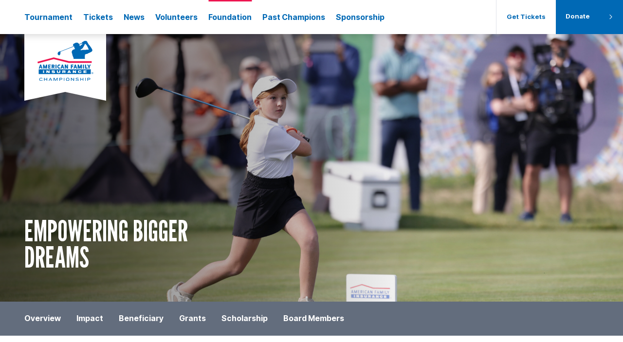

--- FILE ---
content_type: text/html; charset=UTF-8
request_url: https://amfamchampionship.com/foundation-amfam-champ-grants-scholarship/
body_size: 13913
content:
<!doctype html>
<html lang="en-US">
<head>
	<meta charset="UTF-8" />
	<meta name="viewport" content="width=device-width, initial-scale=1" />
	<link rel="profile" href="https://gmpg.org/xfn/11" />

	<!-- Meta/OG Tags -->
    <meta property="og:url" content="https://amfamchampionship.com/foundation-amfam-champ-grants-scholarship/">
    <meta property="og:type" content="article">

	
	<!-- Fonts -->
	<link rel="preconnect" href="https://fonts.googleapis.com">
	<link rel="preconnect" href="https://fonts.gstatic.com" crossorigin>
	<link href="https://fonts.googleapis.com/css2?family=Inter+Tight:ital,wght@0,300;0,400;0,500;0,600;0,700;0,800;0,900;1,500;1,700&family=Inter:wght@100;300;400;500;600;700;800;900&family=League+Gothic&display=swap" rel="preload" as="style" onload="this.onload=null;this.rel='stylesheet'">
	<noscript>
		<link href="https://fonts.googleapis.com/css2?family=Inter+Tight:ital,wght@0,300;0,400;0,500;0,600;0,700;0,800;0,900;1,500;1,700&family=Inter:wght@100;300;400;500;600;700;800;900&family=League+Gothic&display=swap" rel="stylesheet">
	</noscript>

    <!-- Google Tag Manager -->
	<script>(function(w,d,s,l,i){w[l]=w[l]||[];w[l].push({'gtm.start':
	new Date().getTime(),event:'gtm.js'});var f=d.getElementsByTagName(s)[0],
	j=d.createElement(s),dl=l!='dataLayer'?'&l='+l:'';j.async=true;j.src=
	'https://www.googletagmanager.com/gtm.js?id='+i+dl;f.parentNode.insertBefore(j,f);
	})(window,document,'script','dataLayer','GTM-KR4WBNCD');</script>
	<!-- End Google Tag Manager -->

	<!-- FOUC -->
	<style>
		body {
			visibility: hidden;
			opacity: 0.001;
			transition: opacity .25s;
			transition-delay: .5s;
		}
	</style>

	<noscript>
		<style>
			body {
				visibility: visible;
				opacity: 1;
			}
		</style>
	</noscript>

		<!-- vendor.css -->
	<link rel="preload" href="https://amfamchampionship.com/app/themes/amfamchampionship/css/vendor.min.css?ver=202311171050" as="style" onload="this.onload=null;this.rel='stylesheet'">
	<noscript><link href="https://amfamchampionship.com/app/themes/amfamchampionship/css/vendor.min.css?ver=202311171050" rel="stylesheet"></noscript>
	<!-- icomoon -->
	<link rel="preload" href="https://cdn.icomoon.io/133463/AFI-AmFamChampionship/style.css?gjxe4" as="style" onload="this.onload=null;this.rel='stylesheet'">
	<noscript><link href="https://cdn.icomoon.io/133463/AFI-AmFamChampionship/style.css?gjxe4" rel="stylesheet"></noscript>
	<!-- style.css -->
	<link rel="preload" href="https://amfamchampionship.com/app/themes/amfamchampionship/style.css?ver=202311171050" as="style" onload="this.onload=null;this.rel='stylesheet'">
	<noscript><link href="https://amfamchampionship.com/app/themes/amfamchampionship/style.css?ver=202311171050" rel="stylesheet"></noscript>


	<!-- WP Head -->
	<meta name='robots' content='index, follow, max-image-preview:large, max-snippet:-1, max-video-preview:-1' />

	<!-- This site is optimized with the Yoast SEO plugin v20.13 - https://yoast.com/wordpress/plugins/seo/ -->
	<title>Steve Stricker American Family Insurance Foundation | AmFam Championship</title>
	<meta name="description" content="The Steve Stricker American Family Insurance Foundation has raised more than $17 million to support non-profit organizations, youth and families." />
	<link rel="canonical" href="https://amfamchampionship.com/foundation-amfam-champ-grants-scholarship/" />
	<meta property="og:locale" content="en_US" />
	<meta property="og:type" content="article" />
	<meta property="og:title" content="Steve Stricker American Family Insurance Foundation | AmFam Championship" />
	<meta property="og:description" content="The Steve Stricker American Family Insurance Foundation has raised more than $17 million to support non-profit organizations, youth and families." />
	<meta property="og:url" content="https://amfamchampionship.com/foundation-amfam-champ-grants-scholarship/" />
	<meta property="og:site_name" content="AmFam Championship" />
	<meta property="article:publisher" content="https://www.facebook.com/AmFamChampionship/" />
	<meta property="article:modified_time" content="2026-01-29T15:34:54+00:00" />
	<meta property="og:image" content="https://amfamchampionship.com/app/uploads/2023/11/AmFam-Championship-OG-Share-Image-1200x630-1.jpg" />
	<meta property="og:image:width" content="1200" />
	<meta property="og:image:height" content="630" />
	<meta property="og:image:type" content="image/jpeg" />
	<meta name="twitter:card" content="summary_large_image" />
	<meta name="twitter:site" content="@amfamchamp" />
	<script type="application/ld+json" class="yoast-schema-graph">{"@context":"https://schema.org","@graph":[{"@type":"WebPage","@id":"https://amfamchampionship.com/foundation-amfam-champ-grants-scholarship/","url":"https://amfamchampionship.com/foundation-amfam-champ-grants-scholarship/","name":"Steve Stricker American Family Insurance Foundation | AmFam Championship","isPartOf":{"@id":"https://amfamchampionship.com/#website"},"datePublished":"2023-08-28T20:28:15+00:00","dateModified":"2026-01-29T15:34:54+00:00","description":"The Steve Stricker American Family Insurance Foundation has raised more than $17 million to support non-profit organizations, youth and families.","breadcrumb":{"@id":"https://amfamchampionship.com/foundation-amfam-champ-grants-scholarship/#breadcrumb"},"inLanguage":"en-US","potentialAction":[{"@type":"ReadAction","target":["https://amfamchampionship.com/foundation-amfam-champ-grants-scholarship/"]}]},{"@type":"BreadcrumbList","@id":"https://amfamchampionship.com/foundation-amfam-champ-grants-scholarship/#breadcrumb","itemListElement":[{"@type":"ListItem","position":1,"name":"Home","item":"https://amfamchampionship.com/"},{"@type":"ListItem","position":2,"name":"Foundation"}]},{"@type":"WebSite","@id":"https://amfamchampionship.com/#website","url":"https://amfamchampionship.com/","name":"American Family Insurance Championship","description":"","potentialAction":[{"@type":"SearchAction","target":{"@type":"EntryPoint","urlTemplate":"https://amfamchampionship.com/?s={search_term_string}"},"query-input":"required name=search_term_string"}],"inLanguage":"en-US"}]}</script>
	<!-- / Yoast SEO plugin. -->


<link rel="alternate" type="application/rss+xml" title="AmFam Championship &raquo; Feed" href="https://amfamchampionship.com/feed/" />
<link rel="alternate" type="application/rss+xml" title="AmFam Championship &raquo; Comments Feed" href="https://amfamchampionship.com/comments/feed/" />
<script>
window._wpemojiSettings = {"baseUrl":"https:\/\/s.w.org\/images\/core\/emoji\/14.0.0\/72x72\/","ext":".png","svgUrl":"https:\/\/s.w.org\/images\/core\/emoji\/14.0.0\/svg\/","svgExt":".svg","source":{"concatemoji":"https:\/\/amfamchampionship.com\/wp\/wp-includes\/js\/wp-emoji-release.min.js?ver=6.2.2"}};
/*! This file is auto-generated */
!function(e,a,t){var n,r,o,i=a.createElement("canvas"),p=i.getContext&&i.getContext("2d");function s(e,t){p.clearRect(0,0,i.width,i.height),p.fillText(e,0,0);e=i.toDataURL();return p.clearRect(0,0,i.width,i.height),p.fillText(t,0,0),e===i.toDataURL()}function c(e){var t=a.createElement("script");t.src=e,t.defer=t.type="text/javascript",a.getElementsByTagName("head")[0].appendChild(t)}for(o=Array("flag","emoji"),t.supports={everything:!0,everythingExceptFlag:!0},r=0;r<o.length;r++)t.supports[o[r]]=function(e){if(p&&p.fillText)switch(p.textBaseline="top",p.font="600 32px Arial",e){case"flag":return s("\ud83c\udff3\ufe0f\u200d\u26a7\ufe0f","\ud83c\udff3\ufe0f\u200b\u26a7\ufe0f")?!1:!s("\ud83c\uddfa\ud83c\uddf3","\ud83c\uddfa\u200b\ud83c\uddf3")&&!s("\ud83c\udff4\udb40\udc67\udb40\udc62\udb40\udc65\udb40\udc6e\udb40\udc67\udb40\udc7f","\ud83c\udff4\u200b\udb40\udc67\u200b\udb40\udc62\u200b\udb40\udc65\u200b\udb40\udc6e\u200b\udb40\udc67\u200b\udb40\udc7f");case"emoji":return!s("\ud83e\udef1\ud83c\udffb\u200d\ud83e\udef2\ud83c\udfff","\ud83e\udef1\ud83c\udffb\u200b\ud83e\udef2\ud83c\udfff")}return!1}(o[r]),t.supports.everything=t.supports.everything&&t.supports[o[r]],"flag"!==o[r]&&(t.supports.everythingExceptFlag=t.supports.everythingExceptFlag&&t.supports[o[r]]);t.supports.everythingExceptFlag=t.supports.everythingExceptFlag&&!t.supports.flag,t.DOMReady=!1,t.readyCallback=function(){t.DOMReady=!0},t.supports.everything||(n=function(){t.readyCallback()},a.addEventListener?(a.addEventListener("DOMContentLoaded",n,!1),e.addEventListener("load",n,!1)):(e.attachEvent("onload",n),a.attachEvent("onreadystatechange",function(){"complete"===a.readyState&&t.readyCallback()})),(e=t.source||{}).concatemoji?c(e.concatemoji):e.wpemoji&&e.twemoji&&(c(e.twemoji),c(e.wpemoji)))}(window,document,window._wpemojiSettings);
</script>
<style>
img.wp-smiley,
img.emoji {
	display: inline !important;
	border: none !important;
	box-shadow: none !important;
	height: 1em !important;
	width: 1em !important;
	margin: 0 0.07em !important;
	vertical-align: -0.1em !important;
	background: none !important;
	padding: 0 !important;
}
</style>
	<style id='safe-svg-svg-icon-style-inline-css'>
.safe-svg-cover .safe-svg-inside{display:inline-block;max-width:100%}.safe-svg-cover svg{height:100%;max-height:100%;max-width:100%;width:100%}

</style>
<style id='global-styles-inline-css'>
body{--wp--preset--color--black: #000000;--wp--preset--color--cyan-bluish-gray: #abb8c3;--wp--preset--color--white: #FFFFFF;--wp--preset--color--pale-pink: #f78da7;--wp--preset--color--vivid-red: #cf2e2e;--wp--preset--color--luminous-vivid-orange: #ff6900;--wp--preset--color--luminous-vivid-amber: #fcb900;--wp--preset--color--light-green-cyan: #7bdcb5;--wp--preset--color--vivid-green-cyan: #00d084;--wp--preset--color--pale-cyan-blue: #8ed1fc;--wp--preset--color--vivid-cyan-blue: #0693e3;--wp--preset--color--vivid-purple: #9b51e0;--wp--preset--color--dark-gray: #28303D;--wp--preset--color--gray: #39414D;--wp--preset--color--green: #D1E4DD;--wp--preset--color--blue: #D1DFE4;--wp--preset--color--purple: #D1D1E4;--wp--preset--color--red: #E4D1D1;--wp--preset--color--orange: #E4DAD1;--wp--preset--color--yellow: #EEEADD;--wp--preset--gradient--vivid-cyan-blue-to-vivid-purple: linear-gradient(135deg,rgba(6,147,227,1) 0%,rgb(155,81,224) 100%);--wp--preset--gradient--light-green-cyan-to-vivid-green-cyan: linear-gradient(135deg,rgb(122,220,180) 0%,rgb(0,208,130) 100%);--wp--preset--gradient--luminous-vivid-amber-to-luminous-vivid-orange: linear-gradient(135deg,rgba(252,185,0,1) 0%,rgba(255,105,0,1) 100%);--wp--preset--gradient--luminous-vivid-orange-to-vivid-red: linear-gradient(135deg,rgba(255,105,0,1) 0%,rgb(207,46,46) 100%);--wp--preset--gradient--very-light-gray-to-cyan-bluish-gray: linear-gradient(135deg,rgb(238,238,238) 0%,rgb(169,184,195) 100%);--wp--preset--gradient--cool-to-warm-spectrum: linear-gradient(135deg,rgb(74,234,220) 0%,rgb(151,120,209) 20%,rgb(207,42,186) 40%,rgb(238,44,130) 60%,rgb(251,105,98) 80%,rgb(254,248,76) 100%);--wp--preset--gradient--blush-light-purple: linear-gradient(135deg,rgb(255,206,236) 0%,rgb(152,150,240) 100%);--wp--preset--gradient--blush-bordeaux: linear-gradient(135deg,rgb(254,205,165) 0%,rgb(254,45,45) 50%,rgb(107,0,62) 100%);--wp--preset--gradient--luminous-dusk: linear-gradient(135deg,rgb(255,203,112) 0%,rgb(199,81,192) 50%,rgb(65,88,208) 100%);--wp--preset--gradient--pale-ocean: linear-gradient(135deg,rgb(255,245,203) 0%,rgb(182,227,212) 50%,rgb(51,167,181) 100%);--wp--preset--gradient--electric-grass: linear-gradient(135deg,rgb(202,248,128) 0%,rgb(113,206,126) 100%);--wp--preset--gradient--midnight: linear-gradient(135deg,rgb(2,3,129) 0%,rgb(40,116,252) 100%);--wp--preset--gradient--purple-to-yellow: linear-gradient(160deg, #D1D1E4 0%, #EEEADD 100%);--wp--preset--gradient--yellow-to-purple: linear-gradient(160deg, #EEEADD 0%, #D1D1E4 100%);--wp--preset--gradient--green-to-yellow: linear-gradient(160deg, #D1E4DD 0%, #EEEADD 100%);--wp--preset--gradient--yellow-to-green: linear-gradient(160deg, #EEEADD 0%, #D1E4DD 100%);--wp--preset--gradient--red-to-yellow: linear-gradient(160deg, #E4D1D1 0%, #EEEADD 100%);--wp--preset--gradient--yellow-to-red: linear-gradient(160deg, #EEEADD 0%, #E4D1D1 100%);--wp--preset--gradient--purple-to-red: linear-gradient(160deg, #D1D1E4 0%, #E4D1D1 100%);--wp--preset--gradient--red-to-purple: linear-gradient(160deg, #E4D1D1 0%, #D1D1E4 100%);--wp--preset--duotone--dark-grayscale: url('#wp-duotone-dark-grayscale');--wp--preset--duotone--grayscale: url('#wp-duotone-grayscale');--wp--preset--duotone--purple-yellow: url('#wp-duotone-purple-yellow');--wp--preset--duotone--blue-red: url('#wp-duotone-blue-red');--wp--preset--duotone--midnight: url('#wp-duotone-midnight');--wp--preset--duotone--magenta-yellow: url('#wp-duotone-magenta-yellow');--wp--preset--duotone--purple-green: url('#wp-duotone-purple-green');--wp--preset--duotone--blue-orange: url('#wp-duotone-blue-orange');--wp--preset--font-size--small: 18px;--wp--preset--font-size--medium: 20px;--wp--preset--font-size--large: 24px;--wp--preset--font-size--x-large: 42px;--wp--preset--font-size--extra-small: 16px;--wp--preset--font-size--normal: 20px;--wp--preset--font-size--extra-large: 40px;--wp--preset--font-size--huge: 96px;--wp--preset--font-size--gigantic: 144px;--wp--preset--spacing--20: 0.44rem;--wp--preset--spacing--30: 0.67rem;--wp--preset--spacing--40: 1rem;--wp--preset--spacing--50: 1.5rem;--wp--preset--spacing--60: 2.25rem;--wp--preset--spacing--70: 3.38rem;--wp--preset--spacing--80: 5.06rem;--wp--preset--shadow--natural: 6px 6px 9px rgba(0, 0, 0, 0.2);--wp--preset--shadow--deep: 12px 12px 50px rgba(0, 0, 0, 0.4);--wp--preset--shadow--sharp: 6px 6px 0px rgba(0, 0, 0, 0.2);--wp--preset--shadow--outlined: 6px 6px 0px -3px rgba(255, 255, 255, 1), 6px 6px rgba(0, 0, 0, 1);--wp--preset--shadow--crisp: 6px 6px 0px rgba(0, 0, 0, 1);}:where(.is-layout-flex){gap: 0.5em;}body .is-layout-flow > .alignleft{float: left;margin-inline-start: 0;margin-inline-end: 2em;}body .is-layout-flow > .alignright{float: right;margin-inline-start: 2em;margin-inline-end: 0;}body .is-layout-flow > .aligncenter{margin-left: auto !important;margin-right: auto !important;}body .is-layout-constrained > .alignleft{float: left;margin-inline-start: 0;margin-inline-end: 2em;}body .is-layout-constrained > .alignright{float: right;margin-inline-start: 2em;margin-inline-end: 0;}body .is-layout-constrained > .aligncenter{margin-left: auto !important;margin-right: auto !important;}body .is-layout-constrained > :where(:not(.alignleft):not(.alignright):not(.alignfull)){max-width: var(--wp--style--global--content-size);margin-left: auto !important;margin-right: auto !important;}body .is-layout-constrained > .alignwide{max-width: var(--wp--style--global--wide-size);}body .is-layout-flex{display: flex;}body .is-layout-flex{flex-wrap: wrap;align-items: center;}body .is-layout-flex > *{margin: 0;}:where(.wp-block-columns.is-layout-flex){gap: 2em;}.has-black-color{color: var(--wp--preset--color--black) !important;}.has-cyan-bluish-gray-color{color: var(--wp--preset--color--cyan-bluish-gray) !important;}.has-white-color{color: var(--wp--preset--color--white) !important;}.has-pale-pink-color{color: var(--wp--preset--color--pale-pink) !important;}.has-vivid-red-color{color: var(--wp--preset--color--vivid-red) !important;}.has-luminous-vivid-orange-color{color: var(--wp--preset--color--luminous-vivid-orange) !important;}.has-luminous-vivid-amber-color{color: var(--wp--preset--color--luminous-vivid-amber) !important;}.has-light-green-cyan-color{color: var(--wp--preset--color--light-green-cyan) !important;}.has-vivid-green-cyan-color{color: var(--wp--preset--color--vivid-green-cyan) !important;}.has-pale-cyan-blue-color{color: var(--wp--preset--color--pale-cyan-blue) !important;}.has-vivid-cyan-blue-color{color: var(--wp--preset--color--vivid-cyan-blue) !important;}.has-vivid-purple-color{color: var(--wp--preset--color--vivid-purple) !important;}.has-black-background-color{background-color: var(--wp--preset--color--black) !important;}.has-cyan-bluish-gray-background-color{background-color: var(--wp--preset--color--cyan-bluish-gray) !important;}.has-white-background-color{background-color: var(--wp--preset--color--white) !important;}.has-pale-pink-background-color{background-color: var(--wp--preset--color--pale-pink) !important;}.has-vivid-red-background-color{background-color: var(--wp--preset--color--vivid-red) !important;}.has-luminous-vivid-orange-background-color{background-color: var(--wp--preset--color--luminous-vivid-orange) !important;}.has-luminous-vivid-amber-background-color{background-color: var(--wp--preset--color--luminous-vivid-amber) !important;}.has-light-green-cyan-background-color{background-color: var(--wp--preset--color--light-green-cyan) !important;}.has-vivid-green-cyan-background-color{background-color: var(--wp--preset--color--vivid-green-cyan) !important;}.has-pale-cyan-blue-background-color{background-color: var(--wp--preset--color--pale-cyan-blue) !important;}.has-vivid-cyan-blue-background-color{background-color: var(--wp--preset--color--vivid-cyan-blue) !important;}.has-vivid-purple-background-color{background-color: var(--wp--preset--color--vivid-purple) !important;}.has-black-border-color{border-color: var(--wp--preset--color--black) !important;}.has-cyan-bluish-gray-border-color{border-color: var(--wp--preset--color--cyan-bluish-gray) !important;}.has-white-border-color{border-color: var(--wp--preset--color--white) !important;}.has-pale-pink-border-color{border-color: var(--wp--preset--color--pale-pink) !important;}.has-vivid-red-border-color{border-color: var(--wp--preset--color--vivid-red) !important;}.has-luminous-vivid-orange-border-color{border-color: var(--wp--preset--color--luminous-vivid-orange) !important;}.has-luminous-vivid-amber-border-color{border-color: var(--wp--preset--color--luminous-vivid-amber) !important;}.has-light-green-cyan-border-color{border-color: var(--wp--preset--color--light-green-cyan) !important;}.has-vivid-green-cyan-border-color{border-color: var(--wp--preset--color--vivid-green-cyan) !important;}.has-pale-cyan-blue-border-color{border-color: var(--wp--preset--color--pale-cyan-blue) !important;}.has-vivid-cyan-blue-border-color{border-color: var(--wp--preset--color--vivid-cyan-blue) !important;}.has-vivid-purple-border-color{border-color: var(--wp--preset--color--vivid-purple) !important;}.has-vivid-cyan-blue-to-vivid-purple-gradient-background{background: var(--wp--preset--gradient--vivid-cyan-blue-to-vivid-purple) !important;}.has-light-green-cyan-to-vivid-green-cyan-gradient-background{background: var(--wp--preset--gradient--light-green-cyan-to-vivid-green-cyan) !important;}.has-luminous-vivid-amber-to-luminous-vivid-orange-gradient-background{background: var(--wp--preset--gradient--luminous-vivid-amber-to-luminous-vivid-orange) !important;}.has-luminous-vivid-orange-to-vivid-red-gradient-background{background: var(--wp--preset--gradient--luminous-vivid-orange-to-vivid-red) !important;}.has-very-light-gray-to-cyan-bluish-gray-gradient-background{background: var(--wp--preset--gradient--very-light-gray-to-cyan-bluish-gray) !important;}.has-cool-to-warm-spectrum-gradient-background{background: var(--wp--preset--gradient--cool-to-warm-spectrum) !important;}.has-blush-light-purple-gradient-background{background: var(--wp--preset--gradient--blush-light-purple) !important;}.has-blush-bordeaux-gradient-background{background: var(--wp--preset--gradient--blush-bordeaux) !important;}.has-luminous-dusk-gradient-background{background: var(--wp--preset--gradient--luminous-dusk) !important;}.has-pale-ocean-gradient-background{background: var(--wp--preset--gradient--pale-ocean) !important;}.has-electric-grass-gradient-background{background: var(--wp--preset--gradient--electric-grass) !important;}.has-midnight-gradient-background{background: var(--wp--preset--gradient--midnight) !important;}.has-small-font-size{font-size: var(--wp--preset--font-size--small) !important;}.has-medium-font-size{font-size: var(--wp--preset--font-size--medium) !important;}.has-large-font-size{font-size: var(--wp--preset--font-size--large) !important;}.has-x-large-font-size{font-size: var(--wp--preset--font-size--x-large) !important;}
.wp-block-navigation a:where(:not(.wp-element-button)){color: inherit;}
:where(.wp-block-columns.is-layout-flex){gap: 2em;}
.wp-block-pullquote{font-size: 1.5em;line-height: 1.6;}
</style>
<script src='https://amfamchampionship.com/wp/wp-includes/js/jquery/jquery.min.js?ver=3.6.4' id='jquery-core-js'></script>
<script src='https://amfamchampionship.com/wp/wp-includes/js/jquery/jquery-migrate.min.js?ver=3.4.0' id='jquery-migrate-js'></script>
<link rel="https://api.w.org/" href="https://amfamchampionship.com/wp-json/" /><link rel="alternate" type="application/json" href="https://amfamchampionship.com/wp-json/wp/v2/pages/84" /><link rel="EditURI" type="application/rsd+xml" title="RSD" href="https://amfamchampionship.com/wp/xmlrpc.php?rsd" />
<link rel="wlwmanifest" type="application/wlwmanifest+xml" href="https://amfamchampionship.com/wp/wp-includes/wlwmanifest.xml" />
<meta name="generator" content="WordPress 6.2.2" />
<link rel='shortlink' href='https://amfamchampionship.com/?p=84' />
<link rel="alternate" type="application/json+oembed" href="https://amfamchampionship.com/wp-json/oembed/1.0/embed?url=https%3A%2F%2Famfamchampionship.com%2Ffoundation-amfam-champ-grants-scholarship%2F" />
<link rel="alternate" type="text/xml+oembed" href="https://amfamchampionship.com/wp-json/oembed/1.0/embed?url=https%3A%2F%2Famfamchampionship.com%2Ffoundation-amfam-champ-grants-scholarship%2F&#038;format=xml" />
<link rel="icon" href="https://amfamchampionship.com/app/uploads/2023/10/cropped-AmFam-Championship-Favicon-32x32.png" sizes="32x32" />
<link rel="icon" href="https://amfamchampionship.com/app/uploads/2023/10/cropped-AmFam-Championship-Favicon-192x192.png" sizes="192x192" />
<link rel="apple-touch-icon" href="https://amfamchampionship.com/app/uploads/2023/10/cropped-AmFam-Championship-Favicon-180x180.png" />
<meta name="msapplication-TileImage" content="https://amfamchampionship.com/app/uploads/2023/10/cropped-AmFam-Championship-Favicon-270x270.png" />
</head>


<body class="page-template page-template-templates page-template-flexible-content page-template-templatesflexible-content-php page page-id-84 wp-embed-responsive is-light-theme no-js singular" id="top">
	<!-- Google Tag Manager (noscript) -->
	<noscript><iframe src="https://www.googletagmanager.com/ns.html?id=GTM-KR4WBNCD"
	height="0" width="0" style="display:none;visibility:hidden"></iframe></noscript>
	<!-- End Google Tag Manager (noscript) -->

	<!-- Facebook App -->
			<script>
		window.fbAsyncInit = function() {
			FB.init({
				appId      : '1097532907900328',
				status     : true,
				version    : 'v18.0'
			});
		};
		</script>
		<script async defer crossorigin="anonymous" src="https://connect.facebook.net/en_US/sdk.js"></script>
		<!-- End Facebook App -->

	<!-- skip link -->
	<a class="skip-link sr-only" href="#content">Skip To Content</a>

	<header class="header container-fluid">
	    <!-- Main Navigation -->
	    
<nav class="main-nav" aria-label="Main Navigation">
	<div class="main-nav-inner">
		<div class="main-nav-container-inner row g-0 align-items-lg-center">
			<div class="hero-nav col col-lg-auto">
				<div class="hero-nav-container">
					<div class="hero-nav-inner row g-0 justify-content-between">
						<div class="logo col col-lg">
							<div class="tag">
																	<a href="/">
										<img src="https://amfamchampionship.com/app/themes/amfamchampionship/img/Amfam Champ Logo-RGB.svg" width="135" height="96" alt="American Family Insurance Championship" />
									</a>
															</div>
						</div>

						<div class="nav-toggle-wrapper nav-open col-auto d-lg-none">
							<button class="mobile-nav-toggle" aria-controls="mainNav" aria-expanded="false" id="navToggle" aria-label="Open Main Navigation">
								<span class="icon-sammich"></span>
							</button>
						</div>
					</div>
				</div>
			</div>

			<div class="nav-wrapper col" id="mainNav">

				<div class="nav-wrapper-inner">
					<div class="nav-mobile-controls d-lg-none row g-0 align-items-center justify-content-end">

						<div class="nav-close-wrapper mobile-nav-toggle col-auto">
							<button class="nav-close" id="navClose" aria-label="Close Main Navigation">
								<span class="icon-close"></span>
							</button>
						</div>

					</div>
					<div class="nav-top">
						<div class="nav main-nav-links">
							<ul class="main-nav-links-inner">
							<li id="menu-item-97" class="menu-item menu-item-type-post_type menu-item-object-page menu-item-97"><a href="https://amfamchampionship.com/tournament/">Tournament</a></li>
<li id="menu-item-1934" class="menu-item menu-item-type-post_type menu-item-object-page menu-item-1934"><a href="https://amfamchampionship.com/tickets/">Tickets</a></li>
<li id="menu-item-92" class="menu-item menu-item-type-post_type menu-item-object-page menu-item-92"><a href="https://amfamchampionship.com/news/">News</a></li>
<li id="menu-item-94" class="menu-item menu-item-type-post_type menu-item-object-page menu-item-94"><a href="https://amfamchampionship.com/volunteers/">Volunteers</a></li>
<li id="menu-item-95" class="menu-item menu-item-type-post_type menu-item-object-page current-menu-item page_item page-item-84 current_page_item menu-item-95"><a href="https://amfamchampionship.com/foundation-amfam-champ-grants-scholarship/" aria-current="page">Foundation</a></li>
<li id="menu-item-255" class="menu-item menu-item-type-post_type menu-item-object-page menu-item-255"><a href="https://amfamchampionship.com/results/">Past Champions</a></li>
<li id="menu-item-93" class="menu-item menu-item-type-post_type menu-item-object-page menu-item-93"><a href="https://amfamchampionship.com/sponsorship/">Sponsorship</a></li>
							</ul>
						</div>
					</div>
					<div class="nav-bottom">
						<div class="nav-utility-wrapper">
							<div class="nav-utility-wrapper-inner">
								<ul class="utility-nav-links">
									<li id="menu-item-111" class="menu-item menu-item-type-custom menu-item-object-custom menu-item-111"><a target="_blank" rel="noopener" href="https://www.cuetoems.com/afic_2026/Tickets.aspx">Donate</a></li>
<li id="menu-item-410" class="menu-item menu-item-type-post_type menu-item-object-page menu-item-410"><a href="https://amfamchampionship.com/tickets/">Get Tickets</a></li>
								</ul>
							</div>
						</div>
						<div class="social d-lg-none">
							<div class="social-inner row g-0 align-items-center justify-content-center justify-content-lg-end">
																	<div class="link-wrapper col-auto">
										<a class="social-link" target="_blank" href="https://www.facebook.com/AmFamChampionship/ " aria-label="Facebook"><span class="icon-facebook"></span></a>
									</div>
																									<div class="link-wrapper col-auto">
										<a class="social-link" target="_blank" href="https://twitter.com/amfamchamp " aria-label="Twitter"><span class="icon-twitter-x"></span></a>
									</div>
																									<div class="link-wrapper col-auto">
										<a class="social-link" target="_blank" href="https://www.youtube.com/user/amfam/videos" aria-label="Instagram"><span class="icon-youtube"></span></a>
									</div>
																									<div class="link-wrapper col-auto">
										<a class="social-link" target="_blank" href="https://www.instagram.com/amfamchampionship" aria-label="Instagram"><span class="icon-instagram"></span></a>
									</div>
																									<div class="link-wrapper col-auto">
										<a class="social-link" target="_blank" href="https://www.linkedin.com/showcase/american-family-insurance-championship/" aria-label="linkedin"><span class="icon-linkedin-1"></span></a>
									</div>
															</div>
						</div>
					</div>
				</div>

			</div>
		</div>
	</div>
</nav>

	</header>

    <!-- main site container -->
    <main class="container-fluid site-container" id="content">

	
<div class="page-hero">
	<div class="page-hero-inner">
		<div class="bg-img-container">
			<div class="img " style="background-image: url(https://amfamchampionship.com/app/uploads/2025/06/CAA_4048-e1750188692981-4000x2240.jpg); background-size: cover; background-position: center right" aria-label="" role="img"></div>			<div class="overlay"></div>
		</div>
		<div class="copy-section container">
			<div class="copy-holder row g-0 align-content-end">
				<div class="copy-col col-10 col-lg-4">
					<h1 class="white">
						Empowering bigger dreams					</h1>
				</div>
			</div>
		</div>
	</div>
</div>
    <div class="secondary-nav-holder">
        <div class="secondary-nav-outer">
            <div class="secondary-nav-container container">
                <div class="secondary-nav-inner row g-0">

                                            <div class="nav-item col-auto">
                            <a href="#overview" class="nav-item-link">
                                Overview                            </a>
                        </div>
                                            <div class="nav-item col-auto">
                            <a href="#impact" class="nav-item-link">
                                Impact                            </a>
                        </div>
                                            <div class="nav-item col-auto">
                            <a href="#beneficiary" class="nav-item-link">
                                Beneficiary                            </a>
                        </div>
                                            <div class="nav-item col-auto">
                            <a href="#grants" class="nav-item-link">
                                Grants                            </a>
                        </div>
                                            <div class="nav-item col-auto">
                            <a href="#scholarship" class="nav-item-link">
                                Scholarship                            </a>
                        </div>
                                            <div class="nav-item col-auto">
                            <a href="#boardmembers" class="nav-item-link">
                                Board Members                            </a>
                        </div>
                    
                </div>
            </div>
        </div>
    </div>

        <div class="content-block" id="overview"><!--- All flexible things live in this --> <!-- each content-block is probably? listed in the secondary nav-->
            <div class="content-block-container container">
                <div class="content-block-inner row g-0">

                    <div class="title-col col-12 col-lg-2">
                        <div class="title-col-inner"><!-- Make a "section" or a "block" or a something, it gets a title. That goes here -->
                            <h1 class="title blue">
                                Overview                            </h1>
                        </div>
                    </div>

                    <div class="content-col col-12 col-lg-10">
                        <div class="content-col-inner"> <!--- Flexible content for the "section" or "block" or a something goes in here -->

                            <div class="content content-section-wrapper content-heading" id="">
<div class="content-inner headline-container row">
    <div class="headline-text col-12 col-md-9">
        <h2 class="uppercase blue std">The Steve Stricker American Family Insurance Foundation</h2>
            </div>

            <div class="cta-col col-12 col-md-3"><!--- Optional CTA -->
            <a href="https://www.cuetoems.com/afic_2026/Tickets.aspx" target="_blank" class="btn ">
                <span class="btn-text">
                    Donate Now                </span>
            </a>
        </div><!--- Optional CTA -->
    </div>
</div><div class="content content-section-wrapper content-open_content" id="">
<div class="content-inner wysiwyg-container row">

    <div class="copy-text col-12 col-lg"><!-- col-lg-11-->
        <div class="what-you-see-is-what-you-get">
            <p>The American dream is kept alive by those who pursue it. That’s why the Steve Stricker American Family Insurance Foundation is working to show young people that their dreams are not only attainable but worth the effort. The foundation supports charities, educational initiatives and organizations aimed at building strong families and healthy kids, empowering them to chase and achieve their dreams.</p>
        </div>
    </div>

            <div class="side-image col-12 col-lg-auto">
            <div class="side-image-box">
                                    <a href="https://www.cuetoems.com/afic_2026/Tickets.aspx" target="_blank" class="">
                        <img class="img" src="https://amfamchampionship.com/app/uploads/2023/10/Logo-SteveStrickerFoundation-690x431.jpg" alt="Steve Stricker American Family Insurance Foundation">
                    </a>
                            </div>
        </div>
    
</div>
</div><div class="content content-section-wrapper content-images" id="">
<div class="content-inner img-container row">

			<div class="img-col col-12 col-md col-lg"><!-- col-lg -->
							<div class="image-box">
					<div class="img " style="background-image: url(https://amfamchampionship.com/app/uploads/2023/11/Ireland-45568-4223-2500x1666.jpg); background-size: cover; background-position: center center" aria-label="" role="img"></div>				</div>
					</div>
	
</div>
</div>                        </div>
                    </div>

                </div>
            </div>
        </div>


    
        <div class="content-block" id="impact"><!--- All flexible things live in this --> <!-- each content-block is probably? listed in the secondary nav-->
            <div class="content-block-container container">
                <div class="content-block-inner row g-0">

                    <div class="title-col col-12 col-lg-2">
                        <div class="title-col-inner"><!-- Make a "section" or a "block" or a something, it gets a title. That goes here -->
                            <h1 class="title blue">
                                Impact                            </h1>
                        </div>
                    </div>

                    <div class="content-col col-12 col-lg-10">
                        <div class="content-col-inner"> <!--- Flexible content for the "section" or "block" or a something goes in here -->

                            <div class="content content-section-wrapper content-heading" id="">
<div class="content-inner headline-container row">
    <div class="headline-text col-12 col-md-9">
        <h2 class="uppercase blue std">Results and Impact</h2>
            </div>

            <div class="cta-col col-12 col-md-3"><!--- Optional CTA -->
            <a href="https://amfamchampionship.com/app/uploads/2025/12/2025-26AmFamChampResultsAndImpactHorizR1.pdf" target="_blank" class="btn ">
                <span class="btn-text">
                    View Infographic                </span>
            </a>
        </div><!--- Optional CTA -->
    </div>
</div><div class="content content-section-wrapper content-open_content" id="">
<div class="content-inner wysiwyg-container row">

    <div class="copy-text col-12 col-lg-11"><!-- col-lg-11-->
        <div class="what-you-see-is-what-you-get">
            <p>Since 2016, the American Family Insurance Championship has raised $21.7 million for charity. Through the Steve Stricker American Family Insurance Foundation, 1,117 grants have been distributed to organizations that support strong families and healthy kids.</p>
        </div>
    </div>

    
</div>
</div><div class="content content-section-wrapper content-number_callouts" id=""></div><div class="content content-section-wrapper content-images" id="">
<div class="content-inner img-container row">

			<div class="img-col col-12 col-md col-lg"><!-- col-lg -->
							<div class="image-box">
					<div class="img " style="background-image: url(https://amfamchampionship.com/app/uploads/2023/11/DSC_2665-2500x1668.jpg); background-size: cover; background-position: center center" aria-label="" role="img"></div>				</div>
					</div>
	
</div>
</div>                        </div>
                    </div>

                </div>
            </div>
        </div>


    
        <div class="content-block" id="beneficiary"><!--- All flexible things live in this --> <!-- each content-block is probably? listed in the secondary nav-->
            <div class="content-block-container container">
                <div class="content-block-inner row g-0">

                    <div class="title-col col-12 col-lg-2">
                        <div class="title-col-inner"><!-- Make a "section" or a "block" or a something, it gets a title. That goes here -->
                            <h1 class="title blue">
                                Beneficiary                            </h1>
                        </div>
                    </div>

                    <div class="content-col col-12 col-lg-10">
                        <div class="content-col-inner"> <!--- Flexible content for the "section" or "block" or a something goes in here -->

                            <div class="content content-section-wrapper content-heading" id="">
<div class="content-inner headline-container row">
    <div class="headline-text col-12 col-md-9">
        <h2 class="uppercase blue std">Tournament Primary Beneficiary: American Family Children’s Hospital</h2>
            </div>

            <div class="cta-col col-12 col-md-3"><!--- Optional CTA -->
            <a href="https://www.uwhealth.org/services/kids" target="_blank" class="btn ">
                <span class="btn-text">
                    Learn More                </span>
            </a>
        </div><!--- Optional CTA -->
    </div>
</div><div class="content content-section-wrapper content-open_content" id="">
<div class="content-inner wysiwyg-container row">

    <div class="copy-text col-12 col-lg"><!-- col-lg-11-->
        <div class="what-you-see-is-what-you-get">
            <p><strong><span style="color: #0069b5;">American Family Children’s Hospital</span></strong> is a comprehensive pediatric medical and surgical center featuring nationally recognized pediatric specialists in a wide range of fields. Located in Madison, Wisconsin, the American Family Children’s Hospital is ranked as a Best Children’s Hospital by U.S. News and World Report. With more than 230 faculty physicians from the University of Wisconsin School of Medicine and Public Health, expert nursing and therapeutic staff and state of the art medical equipment, American Family Children’s Hospital is one of the crown jewels of not only the Greater Madison area, but the entire region.</p>
        </div>
    </div>

            <div class="side-image col-12 col-lg-auto">
            <div class="side-image-box">
                                    <a href="https://www.uwhealth.org/services/kids" target="_blank" class="">
                        <img class="img" src="https://amfamchampionship.com/app/uploads/2023/10/uwhealth-kids-logo.png" alt="UW Health Kids American Family Children&#039;s Hospital">
                    </a>
                            </div>
        </div>
    
</div>
</div><div class="content content-section-wrapper content-info" id="">
<div class="content-inner info-container row">

	<div class=" info-section col-12">
		<div class="info-section-inner row">

			
				<div class="info-row col-12">
										<div class="info-row-inner row g-0 align-items-sm-center justify-content-sm-between">
						<div class="side-image col-12 col-sm-auto col-lg-auto">
							<div class="side-image-box">
																	<div class="bg-img" style="background-image:url('https://amfamchampionship.com/app/uploads/2023/10/why-we-play-the-game-thumb.jpg')"></div>
															</div>
						</div>

						<div class="copy-box col-12 col-sm col-lg">
							<p class="headline bold inter-tight blue">
								Why We Play the Game							</p> <!-- optional -->

															<div class="copy"><!-- WYSIWYG i think -->
									<p>The American Family Insurance Championship is proud to support the American Family Children&#8217;s Hospital and other local organizations through the Steve Stricker American Family Insurance Foundation.</p>
								</div>
													</div>

													<div class="cta-box col-auto col-lg-auto">
								<a href="https://www.youtube.com/watch?v=XykTAK3rJog" target="_self" class="btn white mfp-video">
									<span class="btn-text">
										Watch Video									</span>
								</a>
							</div>
											</div>
				</div>
			
		</div>
	</div>

</div>
</div>                        </div>
                    </div>

                </div>
            </div>
        </div>


    
        <div class="content-block" id="grants"><!--- All flexible things live in this --> <!-- each content-block is probably? listed in the secondary nav-->
            <div class="content-block-container container">
                <div class="content-block-inner row g-0">

                    <div class="title-col col-12 col-lg-2">
                        <div class="title-col-inner"><!-- Make a "section" or a "block" or a something, it gets a title. That goes here -->
                            <h1 class="title blue">
                                Grants                            </h1>
                        </div>
                    </div>

                    <div class="content-col col-12 col-lg-10">
                        <div class="content-col-inner"> <!--- Flexible content for the "section" or "block" or a something goes in here -->

                            <div class="content content-section-wrapper content-heading" id="">
<div class="content-inner headline-container row">
    <div class="headline-text col-12 col-md-9">
        <h2 class="uppercase blue std">Foundation Grant Program</h2>
            </div>

    </div>
</div><div class="content content-section-wrapper content-open_content" id="">
<div class="content-inner wysiwyg-container row">

    <div class="copy-text col-12 col-lg-11"><!-- col-lg-11-->
        <div class="what-you-see-is-what-you-get">
            <p>Each year in August, the Steve Stricker American Family Insurance hosts a grant cycle when nonprofit organizations serving communities in south-central and southeastern Wisconsin can apply for grant funding. Organizations and programs should be focused on building strong families and/or healthy kids. Awardees are notified in November of each year.</p>
        </div>
    </div>

    
</div>
</div><div class="content content-section-wrapper content-info" id="">
<div class="content-inner info-container row">

	<div class=" info-section col-12">
		<div class="info-section-inner row">

			
				<div class="info-row col-12">
										<div class="info-row-inner row g-0 align-items-sm-center justify-content-sm-between">
						<div class="side-image col-12 col-sm-auto col-lg-auto">
							<div class="side-image-box">
																	<div class="bg-img" style="background-image:url('https://amfamchampionship.com/app/uploads/2025/06/CAB_7653-Enhanced-NR-690x428.jpg')"></div>
															</div>
						</div>

						<div class="copy-box col-12 col-sm col-lg">
							<p class="headline bold inter-tight blue">
								2025 Grant Portal							</p> <!-- optional -->

															<div class="copy"><!-- WYSIWYG i think -->
									<p>The 2025 Steve Stricker American Family Insurance Foundation grant portal is now closed. The Foundation will notify awardees in November. The next grant portal will open in August 2026.</p>
								</div>
													</div>

											</div>
				</div>
			
				<div class="info-row col-12">
										<div class="info-row-inner row g-0 align-items-sm-center justify-content-sm-between">
						<div class="side-image col-12 col-sm-auto col-lg-auto">
							<div class="side-image-box">
																	<div class="bg-img" style="background-image:url('https://amfamchampionship.com/app/uploads/2025/06/NKC_8942-1-690x461.jpg')"></div>
															</div>
						</div>

						<div class="copy-box col-12 col-sm col-lg">
							<p class="headline bold inter-tight blue">
								Community Impact							</p> <!-- optional -->

															<div class="copy"><!-- WYSIWYG i think -->
									<p>The Steve Stricker American Family Insurance Foundation has distributed 1,117 grants to nonprofit organizations since 2016. Learn more about the Madison Reading Project, an organization providing free books to kids and their families.</p>
								</div>
													</div>

													<div class="cta-box col-auto col-lg-auto">
								<a href="https://youtube.com/watch?v=Rtlew7H2Gmk" target="_self" class="btn white mfp-video">
									<span class="btn-text">
										Watch Video									</span>
								</a>
							</div>
											</div>
				</div>
			
				<div class="info-row col-12">
										<div class="info-row-inner row g-0 align-items-sm-center justify-content-sm-between">
						<div class="side-image col-12 col-sm-auto col-lg-auto">
							<div class="side-image-box">
																	<div class="bg-img" style="background-image:url('https://amfamchampionship.com/app/uploads/2023/11/2-Unity-Lane-690x460.jpg')"></div>
															</div>
						</div>

						<div class="copy-box col-12 col-sm col-lg">
							<p class="headline bold inter-tight blue">
								Past Grant Recipients							</p> <!-- optional -->

															<div class="copy"><!-- WYSIWYG i think -->
									<p>Since its inception, the Steve Stricker American Family Insurance Foundation has awarded more than $21.7 million to nonprofit organizations supporting strong families and healthy kids.</p>
								</div>
													</div>

													<div class="cta-box col-auto col-lg-auto">
								<a href="https://amfamchampionship.com/app/uploads/2025/12/2025-26StrickerFoundationGrantListR6.pdf" target="_blank" class="btn white ">
									<span class="btn-text">
										View List									</span>
								</a>
							</div>
											</div>
				</div>
			
		</div>
	</div>

</div>
</div>                        </div>
                    </div>

                </div>
            </div>
        </div>


    
        <div class="content-block" id="scholarship"><!--- All flexible things live in this --> <!-- each content-block is probably? listed in the secondary nav-->
            <div class="content-block-container container">
                <div class="content-block-inner row g-0">

                    <div class="title-col col-12 col-lg-2">
                        <div class="title-col-inner"><!-- Make a "section" or a "block" or a something, it gets a title. That goes here -->
                            <h1 class="title blue">
                                Scholarship                            </h1>
                        </div>
                    </div>

                    <div class="content-col col-12 col-lg-10">
                        <div class="content-col-inner"> <!--- Flexible content for the "section" or "block" or a something goes in here -->

                            <div class="content content-section-wrapper content-heading" id="">
<div class="content-inner headline-container row">
    <div class="headline-text col-12 col-md-9">
        <h2 class="uppercase blue std">Foundation Scholarship Program</h2>
            </div>

    </div>
</div><div class="content content-section-wrapper content-open_content" id="">
<div class="content-inner wysiwyg-container row">

    <div class="copy-text col-12 col-lg-11"><!-- col-lg-11-->
        <div class="what-you-see-is-what-you-get">
            <p>Since 2019, American Family Insurance and the Steve Stricker American Family Insurance Foundation have committed to funding scholarships for local high school students.</p>
<p>&nbsp;</p>
<p>The Steve Stricker American Family Insurance Foundation Scholarship program awards two deserving local high school seniors who meet the criteria and live in the Wisconsin counties of Dane or Rock. This year’s recipients will each receive a $10,000 scholarship ($2,500 per year up to a total of four years).</p>
<p>&nbsp;</p>
<p>Scholarship applicant criteria:</p>
<p>&nbsp;</p>
<p>Student must be high school senior, and</p>
<ul>
<li>Earn at least a 3.0 GPA on a 4.0 scale, and</li>
<li>Demonstrate participation in the game of golf through competitive participation, recreational participation, employment at a golf course or retailer, caddying at a golf course, and/or by volunteering at a golf tournament, and</li>
<li>Student must also display exemplary character, leadership and community service.</li>
</ul>
<p>The Steve Stricker American Family Insurance Foundation Scholarship application is now open. <a href="https://scholarshipamerica.org/scholarship/strickeramfamscholarship/"><strong>Apply online by March 2</strong></a>.</p>
        </div>
    </div>

    
</div>
</div><div class="content content-section-wrapper content-info" id="">
<div class="content-inner info-container row">

	<div class=" info-section col-12">
		<div class="info-section-inner row">

			
				<div class="info-row col-12">
										<div class="info-row-inner row g-0 align-items-sm-center justify-content-sm-between">
						<div class="side-image col-12 col-sm-auto col-lg-auto">
							<div class="side-image-box">
																	<div class="bg-img" style="background-image:url('https://amfamchampionship.com/app/uploads/2024/01/NKA_1683-690x460.jpg')"></div>
															</div>
						</div>

						<div class="copy-box col-12 col-sm col-lg">
							<p class="headline bold inter-tight blue">
								Scholarship Application							</p> <!-- optional -->

															<div class="copy"><!-- WYSIWYG i think -->
									<p>Apply now for the 2026 Steve Stricker American Family Insurance Foundation Scholarship. The deadline to apply is March 2 at 3 p.m. CT.</p>
								</div>
													</div>

													<div class="cta-box col-auto col-lg-auto">
								<a href="https://scholarshipamerica.org/scholarship/strickeramfamscholarship/" target="_blank" class="btn white ">
									<span class="btn-text">
										Apply Now									</span>
								</a>
							</div>
											</div>
				</div>
			
				<div class="info-row col-12">
										<div class="info-row-inner row g-0 align-items-sm-center justify-content-sm-between">
						<div class="side-image col-12 col-sm-auto col-lg-auto">
							<div class="side-image-box">
																	<div class="bg-img" style="background-image:url('https://amfamchampionship.com/app/uploads/2023/10/tournament-overview-info-3-fpo-690x416.png')"></div>
															</div>
						</div>

						<div class="copy-box col-12 col-sm col-lg">
							<p class="headline bold inter-tight blue">
								Past Scholarship Recipients							</p> <!-- optional -->

															<div class="copy"><!-- WYSIWYG i think -->
									<p>Learn about our 2025 scholarship winners.</p>
								</div>
													</div>

													<div class="cta-box col-auto col-lg-auto">
								<a href="https://amfamchampionship.com/news/steve-stricker-american-family-insurance-foundation-announces-2025-scholarship-recipients/" target="_blank" class="btn white ">
									<span class="btn-text">
										More Info									</span>
								</a>
							</div>
											</div>
				</div>
			
		</div>
	</div>

</div>
</div>                        </div>
                    </div>

                </div>
            </div>
        </div>


    
        <div class="content-block" id="boardmembers"><!--- All flexible things live in this --> <!-- each content-block is probably? listed in the secondary nav-->
            <div class="content-block-container container">
                <div class="content-block-inner row g-0">

                    <div class="title-col col-12 col-lg-2">
                        <div class="title-col-inner"><!-- Make a "section" or a "block" or a something, it gets a title. That goes here -->
                            <h1 class="title blue">
                                Board Members                            </h1>
                        </div>
                    </div>

                    <div class="content-col col-12 col-lg-10">
                        <div class="content-col-inner"> <!--- Flexible content for the "section" or "block" or a something goes in here -->

                            <div class="content content-section-wrapper content-heading" id="">
<div class="content-inner headline-container row">
    <div class="headline-text col-12 col-md-9">
        <h2 class="uppercase blue std">Foundation Board of Directors</h2>
            </div>

    </div>
</div><div class="content content-section-wrapper content-open_content" id="">
<div class="content-inner wysiwyg-container row">

    <div class="copy-text col-12 col-lg-11"><!-- col-lg-11-->
        <div class="what-you-see-is-what-you-get">
            <p>The Steve Stricker American Family Foundation was founded to build strong families and healthy kids, empowering them to chase and achieve their dreams.</p>
        </div>
    </div>

    
</div>
</div><div class="content content-section-wrapper content-image_grid" id="">
<div class="content-inner image-grid-container row g-0">

	
		
		<div class="image-container col-6 col-md-4 col-lg-3 col-xl-auto rectangle-outer ">

			<div class="image-container-inner rectangle">				<div class="image-box">
											<div class="img " style="background-image: url(https://amfamchampionship.com/app/uploads/2024/04/Stricker-head-shot-2022-690x460.jpg); background-size: cover; background-position: top center" aria-label="" role="img"></div>									</div>
										<p class="h4 blue sm">
							Steve Stricker						</p>
																<p class="std light-gray">
							Chairman						</p>
								</div>		</div>
	
		
		<div class="image-container col-6 col-md-4 col-lg-3 col-xl-auto rectangle-outer ">

			<div class="image-container-inner rectangle">				<div class="image-box">
											<div class="img " style="background-image: url(https://amfamchampionship.com/app/uploads/2023/11/nicki-stricker-headshot.jpg); background-size: cover; background-position: center center" aria-label="" role="img"></div>									</div>
										<p class="h4 blue sm">
							Nicki Stricker						</p>
																<p class="std light-gray">
							Vice President						</p>
								</div>		</div>
	
		
		<div class="image-container col-6 col-md-4 col-lg-3 col-xl-auto rectangle-outer ">

			<div class="image-container-inner rectangle">				<div class="image-box">
											<div class="img " style="background-image: url(https://amfamchampionship.com/app/uploads/2024/04/yancy-telisa-5x7-NKD_80608-690x966.jpg); background-size: cover; background-position: top center" aria-label="" role="img"></div>									</div>
										<p class="h4 blue sm">
							Telisa Yancy						</p>
																<p class="std light-gray">
							President						</p>
								</div>		</div>
	
		
		<div class="image-container col-6 col-md-4 col-lg-3 col-xl-auto rectangle-outer ">

			<div class="image-container-inner rectangle">				<div class="image-box">
											<div class="img " style="background-image: url(https://amfamchampionship.com/app/uploads/2024/04/swalve-jeff-NKB_3703-5x7-1-690x966.jpg); background-size: cover; background-position: top center" aria-label="" role="img"></div>									</div>
										<p class="h4 blue sm">
							Jeff Swalve						</p>
																<p class="std light-gray">
							Vice President, Treasurer						</p>
								</div>		</div>
	
</div>
</div>                        </div>
                    </div>

                </div>
            </div>
        </div>


    
	
	<div class="sponsor-slider-container">
		<div class="sponsor-slider-container-inner">
			<div class="section-headline container">
				<div class="section-headline-inner row g-0 justify-content-lg-between">
					<div class="headline col-12 col-md-6">
						<h2 class="sm blue uppercase league">
							Our Sponsors
						</h2>
					</div>
					<div class="cta col-12 col-md-6">
						<a href="https://amfamchampionship.com/sponsorship/" class="btn">
							<span class="btn-text">
								All Sponsors
							</span>
						</a>
					</div>
				</div>
			</div>
			<div class="sponsor-slider">
				<div class="sponsor-slider-inner slick-slider" id="sponsor-slider">

											<div class="sponsor-slide first">
							<div class="sponsor-slide-inner">
								<img class="logo" src="https://amfamchampionship.com/app/uploads/2023/10/Alliant-Energy-Logo-690x508.jpg" alt="Alliant Energy">
							</div>
						</div>
											<div class="sponsor-slide ">
							<div class="sponsor-slide-inner">
								<img class="logo" src="https://amfamchampionship.com/app/uploads/2023/11/Annex-with-white-space-690x508.jpg" alt="Annex Wealth Management">
							</div>
						</div>
											<div class="sponsor-slide ">
							<div class="sponsor-slide-inner">
								<img class="logo" src="https://amfamchampionship.com/app/uploads/2023/11/CDW-with-white-space-690x508.jpg" alt="CDW">
							</div>
						</div>
											<div class="sponsor-slide ">
							<div class="sponsor-slide-inner">
								<img class="logo" src="https://amfamchampionship.com/app/uploads/2023/11/Culvers-with-white-space-690x508.jpg" alt="Culver's">
							</div>
						</div>
											<div class="sponsor-slide ">
							<div class="sponsor-slide-inner">
								<img class="logo" src="https://amfamchampionship.com/app/uploads/2023/10/The-Edgewater-Logo-690x508.jpg" alt="The Edgewater">
							</div>
						</div>
											<div class="sponsor-slide ">
							<div class="sponsor-slide-inner">
								<img class="logo" src="https://amfamchampionship.com/app/uploads/2023/11/Fiduciary-with-white-space-690x508.jpg" alt="Fiduciary Management">
							</div>
						</div>
											<div class="sponsor-slide ">
							<div class="sponsor-slide-inner">
								<img class="logo" src="https://amfamchampionship.com/app/uploads/2023/11/Foley-with-white-space-690x508.jpg" alt="Foley & Lardner LLP">
							</div>
						</div>
											<div class="sponsor-slide ">
							<div class="sponsor-slide-inner">
								<img class="logo" src="https://amfamchampionship.com/app/uploads/2024/04/High-Res-PNG-Molson-Coors-Beverage-Company-Preferred-On-White-Logo-690x446.png" alt="Frank Beer Distributors">
							</div>
						</div>
											<div class="sponsor-slide ">
							<div class="sponsor-slide-inner">
								<img class="logo" src="https://amfamchampionship.com/app/uploads/2023/10/HyVee-Logo-690x508.jpg" alt="HyVee">
							</div>
						</div>
											<div class="sponsor-slide ">
							<div class="sponsor-slide-inner">
								<img class="logo" src="https://amfamchampionship.com/app/uploads/2025/04/WSJ_Madison_2025-e1744394959961-690x274.jpg" alt="Wisconsin State Journal">
							</div>
						</div>
											<div class="sponsor-slide ">
							<div class="sponsor-slide-inner">
								<img class="logo" src="https://amfamchampionship.com/app/uploads/2023/10/Oak-Park-Place-Logo-690x508.jpg" alt="Oak Park Place">
							</div>
						</div>
											<div class="sponsor-slide ">
							<div class="sponsor-slide-inner">
								<img class="logo" src="https://amfamchampionship.com/app/uploads/2023/11/Titos-with-white-space-690x508.jpg" alt="Tito's Handmade Vodka">
							</div>
						</div>
											<div class="sponsor-slide ">
							<div class="sponsor-slide-inner">
								<img class="logo" src="https://amfamchampionship.com/app/uploads/2023/11/Exact-sciences-with-white-space-690x508.jpg" alt="Exact Sciences">
							</div>
						</div>
											<div class="sponsor-slide ">
							<div class="sponsor-slide-inner">
								<img class="logo" src="https://amfamchampionship.com/app/uploads/2023/11/ServiceMaster-with-white-space-690x508.jpg" alt="ServiceMaster">
							</div>
						</div>
											<div class="sponsor-slide ">
							<div class="sponsor-slide-inner">
								<img class="logo" src="https://amfamchampionship.com/app/uploads/2023/11/UW-Foundation-with-white-space-690x508.jpg" alt="University of Wisconsin Foundation">
							</div>
						</div>
											<div class="sponsor-slide ">
							<div class="sponsor-slide-inner">
								<img class="logo" src="https://amfamchampionship.com/app/uploads/2023/11/CCC-with-white-space-690x508.jpg" alt="CCC Information Services">
							</div>
						</div>
											<div class="sponsor-slide ">
							<div class="sponsor-slide-inner">
								<img class="logo" src="https://amfamchampionship.com/app/uploads/2023/11/Cozen-with-white-space-690x508.jpg" alt="Cozen O'Connor">
							</div>
						</div>
											<div class="sponsor-slide ">
							<div class="sponsor-slide-inner">
								<img class="logo" src="https://amfamchampionship.com/app/uploads/2023/11/UW-Health-with-white-space-690x508.jpg" alt="UW Health">
							</div>
						</div>
											<div class="sponsor-slide ">
							<div class="sponsor-slide-inner">
								<img class="logo" src="https://amfamchampionship.com/app/uploads/2023/10/Zimbrick_European-Logo-690x508.jpg" alt="Zimbrick European">
							</div>
						</div>
											<div class="sponsor-slide ">
							<div class="sponsor-slide-inner">
								<img class="logo" src="https://amfamchampionship.com/app/uploads/2023/11/Agero-with-white-space-690x508.jpg" alt="Agero">
							</div>
						</div>
											<div class="sponsor-slide ">
							<div class="sponsor-slide-inner">
								<img class="logo" src="https://amfamchampionship.com/app/uploads/2023/11/Copart-with-white-space-690x508.jpg" alt="Copart">
							</div>
						</div>
											<div class="sponsor-slide ">
							<div class="sponsor-slide-inner">
								<img class="logo" src="https://amfamchampionship.com/app/uploads/2023/11/Dairy-Farmers-of-WI-with-white-space-690x508.jpg" alt="Dairy Farmers of Wisconsin">
							</div>
						</div>
											<div class="sponsor-slide ">
							<div class="sponsor-slide-inner">
								<img class="logo" src="https://amfamchampionship.com/app/uploads/2023/10/Enterprise-Logo-690x508.jpg" alt="Enterprise">
							</div>
						</div>
											<div class="sponsor-slide ">
							<div class="sponsor-slide-inner">
								<img class="logo" src="https://amfamchampionship.com/app/uploads/2023/11/Eurofins-with-white-space-690x508.jpg" alt="Eurofins">
							</div>
						</div>
											<div class="sponsor-slide ">
							<div class="sponsor-slide-inner">
								<img class="logo" src="https://amfamchampionship.com/app/uploads/2023/11/Good-Karma-ESPN-with-white-space-690x508.jpg" alt="Good Karma Brands | ESPN Wisconsin">
							</div>
						</div>
											<div class="sponsor-slide ">
							<div class="sponsor-slide-inner">
								<img class="logo" src="https://amfamchampionship.com/app/uploads/2023/11/Hancock-Claims-with-white-space-690x508.jpg" alt="Hancock Claims">
							</div>
						</div>
											<div class="sponsor-slide ">
							<div class="sponsor-slide-inner">
								<img class="logo" src="https://amfamchampionship.com/app/uploads/2023/11/IAA-with-white-space-690x508.jpg" alt="Insurance Auto Auctions">
							</div>
						</div>
											<div class="sponsor-slide ">
							<div class="sponsor-slide-inner">
								<img class="logo" src="https://amfamchampionship.com/app/uploads/2023/11/iHeart-with-white-space-690x508.jpg" alt="iHeart Media">
							</div>
						</div>
											<div class="sponsor-slide ">
							<div class="sponsor-slide-inner">
								<img class="logo" src="https://amfamchampionship.com/app/uploads/2024/04/2024_-web_itel-TAG-LOGO-Pantone-690x301.jpg" alt="ITEL Laboratories, Inc">
							</div>
						</div>
											<div class="sponsor-slide ">
							<div class="sponsor-slide-inner">
								<img class="logo" src="https://amfamchampionship.com/app/uploads/2023/10/Kwik-Trip-Logo-690x508.jpg" alt="Kwik Trip">
							</div>
						</div>
											<div class="sponsor-slide ">
							<div class="sponsor-slide-inner">
								<img class="logo" src="https://amfamchampionship.com/app/uploads/2023/11/Milios-with-white-space-690x508.jpg" alt="Milio's">
							</div>
						</div>
											<div class="sponsor-slide ">
							<div class="sponsor-slide-inner">
								<img class="logo" src="https://amfamchampionship.com/app/uploads/2023/10/Midwest-Family-Logo-690x508.jpg" alt="Mid-West Family Madison">
							</div>
						</div>
											<div class="sponsor-slide ">
							<div class="sponsor-slide-inner">
								<img class="logo" src="https://amfamchampionship.com/app/uploads/2023/11/Nelnet-with-white-space-690x508.jpg" alt="Nelnet">
							</div>
						</div>
											<div class="sponsor-slide ">
							<div class="sponsor-slide-inner">
								<img class="logo" src="https://amfamchampionship.com/app/uploads/2023/11/Pilot-Cat-Services-with-white-space-690x508.jpg" alt="Pilot Catastrophe Services">
							</div>
						</div>
											<div class="sponsor-slide ">
							<div class="sponsor-slide-inner">
								<img class="logo" src="https://amfamchampionship.com/app/uploads/2023/11/Pinseekers-with-white-space-690x508.jpg" alt="PinSeekers">
							</div>
						</div>
											<div class="sponsor-slide ">
							<div class="sponsor-slide-inner">
								<img class="logo" src="https://amfamchampionship.com/app/uploads/2024/04/Ryze-Bain-web-2024-Jpg-690x389.jpg" alt="RYZE Claim Solutions">
							</div>
						</div>
											<div class="sponsor-slide ">
							<div class="sponsor-slide-inner">
								<img class="logo" src="https://amfamchampionship.com/app/uploads/2024/04/Safelite_Logo_web-690x309.jpg" alt="Safelite Solutions">
							</div>
						</div>
											<div class="sponsor-slide ">
							<div class="sponsor-slide-inner">
								<img class="logo" src="https://amfamchampionship.com/app/uploads/2024/05/The-Bruce-Company-white-2024-690x392.jpg" alt="The Bruce Company of Wisconsin Inc">
							</div>
						</div>
											<div class="sponsor-slide ">
							<div class="sponsor-slide-inner">
								<img class="logo" src="https://amfamchampionship.com/app/uploads/2023/11/The-Best-Claim-Solutions-with-white-space-690x508.jpg" alt="The Best Claims Solutions">
							</div>
						</div>
											<div class="sponsor-slide ">
							<div class="sponsor-slide-inner">
								<img class="logo" src="https://amfamchampionship.com/app/uploads/2023/10/The-Employer-Group-Logo-690x508.jpg" alt="The Employer Group">
							</div>
						</div>
											<div class="sponsor-slide ">
							<div class="sponsor-slide-inner">
								<img class="logo" src="https://amfamchampionship.com/app/uploads/2024/05/bookstore-white-690x402.jpg" alt="University Book Store">
							</div>
						</div>
											<div class="sponsor-slide ">
							<div class="sponsor-slide-inner">
								<img class="logo" src="https://amfamchampionship.com/app/uploads/2023/10/Wilber-Logo-690x508.jpg" alt="Wilber">
							</div>
						</div>
											<div class="sponsor-slide ">
							<div class="sponsor-slide-inner">
								<img class="logo" src="https://amfamchampionship.com/app/uploads/2024/04/15-Logo-WMTV-2024-web-690x287.jpg" alt="WMTV - NBC15">
							</div>
						</div>
											<div class="sponsor-slide ">
							<div class="sponsor-slide-inner">
								<img class="logo" src="https://amfamchampionship.com/app/uploads/2023/10/Park-Bank-Logo-690x508.jpg" alt="Park Bank">
							</div>
						</div>
											<div class="sponsor-slide ">
							<div class="sponsor-slide-inner">
								<img class="logo" src="https://amfamchampionship.com/app/uploads/2023/10/RBC-Wealth-Management-Logo-690x508.jpg" alt="RBC Wealth Management">
							</div>
						</div>
											<div class="sponsor-slide ">
							<div class="sponsor-slide-inner">
								<img class="logo" src="https://amfamchampionship.com/app/uploads/2023/10/Atlanta-Falcons-Logo-690x508.jpg" alt="Atlanta Falcons">
							</div>
						</div>
											<div class="sponsor-slide ">
							<div class="sponsor-slide-inner">
								<img class="logo" src="https://amfamchampionship.com/app/uploads/2023/10/TransUnion-Logo-690x508.jpg" alt="TransUnion">
							</div>
						</div>
											<div class="sponsor-slide ">
							<div class="sponsor-slide-inner">
								<img class="logo" src="https://amfamchampionship.com/app/uploads/2023/10/Green-Bay-Packers-Logo-690x508.jpg" alt="Green Bay Packers">
							</div>
						</div>
											<div class="sponsor-slide ">
							<div class="sponsor-slide-inner">
								<img class="logo" src="https://amfamchampionship.com/app/uploads/2023/10/Gordon-Flesch-Logo-690x508.jpg" alt="Gordon Flesch Company">
							</div>
						</div>
											<div class="sponsor-slide ">
							<div class="sponsor-slide-inner">
								<img class="logo" src="https://amfamchampionship.com/app/uploads/2023/10/Milwaukee-Journal-Sentinel-Logo-690x508.jpg" alt="Milwaukee Journal Sentinel">
							</div>
						</div>
											<div class="sponsor-slide ">
							<div class="sponsor-slide-inner">
								<img class="logo" src="https://amfamchampionship.com/app/uploads/2024/04/2024-web_-Goldstein-Advisors-Logo-Horizontal-RGB-4800x1233-Copy-690x281.jpg" alt="Goldstein Advisors">
							</div>
						</div>
											<div class="sponsor-slide ">
							<div class="sponsor-slide-inner">
								<img class="logo" src="https://amfamchampionship.com/app/uploads/2023/10/First-Bus-Bank-Logo-690x508.jpg" alt="First Business Bank">
							</div>
						</div>
											<div class="sponsor-slide ">
							<div class="sponsor-slide-inner">
								<img class="logo" src="https://amfamchampionship.com/app/uploads/2023/10/M3-Insurance-Logo-690x508.jpg" alt="M3 Insurance">
							</div>
						</div>
											<div class="sponsor-slide ">
							<div class="sponsor-slide-inner">
								<img class="logo" src="https://amfamchampionship.com/app/uploads/2025/05/stacked-red-CMYK-690x482.jpg" alt="ALE Solutions">
							</div>
						</div>
											<div class="sponsor-slide ">
							<div class="sponsor-slide-inner">
								<img class="logo" src="https://amfamchampionship.com/app/uploads/2023/11/Untitled_Project_1_-xWgoFot0n-3.jpg" alt="Buck & Honey's">
							</div>
						</div>
											<div class="sponsor-slide ">
							<div class="sponsor-slide-inner">
								<img class="logo" src="https://amfamchampionship.com/app/uploads/2023/11/NCG-with-white-space-690x508.jpg" alt=" NCG Group Hospitality ">
							</div>
						</div>
											<div class="sponsor-slide ">
							<div class="sponsor-slide-inner">
								<img class="logo" src="https://amfamchampionship.com/app/uploads/2023/11/ATC-with-white-space-690x508.jpg" alt="American Transmission Company">
							</div>
						</div>
											<div class="sponsor-slide ">
							<div class="sponsor-slide-inner">
								<img class="logo" src="https://amfamchampionship.com/app/uploads/2023/11/AON-with-white-space-690x508.jpg" alt="Aon Reinsurance Solutions">
							</div>
						</div>
											<div class="sponsor-slide ">
							<div class="sponsor-slide-inner">
								<img class="logo" src="https://amfamchampionship.com/app/uploads/2023/11/First-Tee-with-white-space-690x508.jpg" alt="First Tee of SCW">
							</div>
						</div>
											<div class="sponsor-slide ">
							<div class="sponsor-slide-inner">
								<img class="logo" src="https://amfamchampionship.com/app/uploads/2023/11/Floor-360-with-white-space-690x508.jpg" alt="Floor360">
							</div>
						</div>
											<div class="sponsor-slide ">
							<div class="sponsor-slide-inner">
								<img class="logo" src="https://amfamchampionship.com/app/uploads/2023/11/Hallman-Lindsay-with-white-space-690x508.jpg" alt="Hallman Lindsay Paints">
							</div>
						</div>
											<div class="sponsor-slide ">
							<div class="sponsor-slide-inner">
								<img class="logo" src="https://amfamchampionship.com/app/uploads/2023/11/Harris-Golf-Cars-with-white-space-690x508.jpg" alt="Harris Golf Cars">
							</div>
						</div>
											<div class="sponsor-slide ">
							<div class="sponsor-slide-inner">
								<img class="logo" src="https://amfamchampionship.com/app/uploads/2023/11/Indianapolis-Colts-with-white-space-690x508.jpg" alt="Indianapolis Colts">
							</div>
						</div>
											<div class="sponsor-slide ">
							<div class="sponsor-slide-inner">
								<img class="logo" src="https://amfamchampionship.com/app/uploads/2023/11/MGE-with-white-space-690x508.jpg" alt="MG&E Energy">
							</div>
						</div>
											<div class="sponsor-slide ">
							<div class="sponsor-slide-inner">
								<img class="logo" src="https://amfamchampionship.com/app/uploads/2023/11/Milwaukee-Brewers-with-white-space-690x508.jpg" alt="Milwaukee Brewers Baseball Club">
							</div>
						</div>
											<div class="sponsor-slide ">
							<div class="sponsor-slide-inner">
								<img class="logo" src="https://amfamchampionship.com/app/uploads/2023/11/Morgan-Stanley-with-white-space-690x508.jpg" alt="Morgan Stanley Wealth Management">
							</div>
						</div>
											<div class="sponsor-slide ">
							<div class="sponsor-slide-inner">
								<img class="logo" src="https://amfamchampionship.com/app/uploads/2023/11/rEvolution-with-white-space-690x508.jpg" alt="rEvolution">
							</div>
						</div>
											<div class="sponsor-slide ">
							<div class="sponsor-slide-inner">
								<img class="logo" src="https://amfamchampionship.com/app/uploads/2023/11/Reyes-Coca-Cola-with-white-space-690x508.jpg" alt="Reyes Coca-Cola Bottling">
							</div>
						</div>
											<div class="sponsor-slide ">
							<div class="sponsor-slide-inner">
								<img class="logo" src="https://amfamchampionship.com/app/uploads/2023/11/Rock-Road-with-white-space-690x508.jpg" alt="Rock Road Companies">
							</div>
						</div>
											<div class="sponsor-slide ">
							<div class="sponsor-slide-inner">
								<img class="logo" src="https://amfamchampionship.com/app/uploads/2023/11/Sanford-Health-with-white-space-690x508.jpg" alt="Sanford Health">
							</div>
						</div>
											<div class="sponsor-slide ">
							<div class="sponsor-slide-inner">
								<img class="logo" src="https://amfamchampionship.com/app/uploads/2023/11/Waunakee-Remodeling-with-white-space-690x508.jpg" alt="Waunakee Remodeling">
							</div>
						</div>
											<div class="sponsor-slide ">
							<div class="sponsor-slide-inner">
								<img class="logo" src="https://amfamchampionship.com/app/uploads/2023/11/BSN-with-white-space-1-690x508.jpg" alt="BSN Sports">
							</div>
						</div>
											<div class="sponsor-slide ">
							<div class="sponsor-slide-inner">
								<img class="logo" src="https://amfamchampionship.com/app/uploads/2024/04/Capgemini_Logo_Color_web-2-690x281.jpg" alt="Capgemini">
							</div>
						</div>
											<div class="sponsor-slide ">
							<div class="sponsor-slide-inner">
								<img class="logo" src="https://amfamchampionship.com/app/uploads/2024/04/CIA-Logo-AMFAMChampionship_web-690x334.jpg" alt="Custard Insurance">
							</div>
						</div>
											<div class="sponsor-slide ">
							<div class="sponsor-slide-inner">
								<img class="logo" src="https://amfamchampionship.com/app/uploads/2025/02/EY_Logo_Beam_STFWC_Stacked_C_Spot_OffBlack_Yellow_EN-e1740411668191-690x726.jpg" alt="Ernst & Young">
							</div>
						</div>
											<div class="sponsor-slide ">
							<div class="sponsor-slide-inner">
								<img class="logo" src="https://amfamchampionship.com/app/uploads/2024/04/vtg-02_web-690x355.jpg" alt="Vacation & Travel Group ">
							</div>
						</div>
											<div class="sponsor-slide ">
							<div class="sponsor-slide-inner">
								<img class="logo" src="https://amfamchampionship.com/app/uploads/2024/05/Caliber-Collison_-white-space-690x320.jpg" alt="Caliber Collision">
							</div>
						</div>
											<div class="sponsor-slide ">
							<div class="sponsor-slide-inner">
								<img class="logo" src="https://amfamchampionship.com/app/uploads/2024/05/Verisk-white-space-1-690x293.jpg" alt="Verisk">
							</div>
						</div>
											<div class="sponsor-slide ">
							<div class="sponsor-slide-inner">
								<img class="logo" src="https://amfamchampionship.com/app/uploads/2024/05/vortex-white-1-690x403.jpg" alt="Vortex">
							</div>
						</div>
											<div class="sponsor-slide ">
							<div class="sponsor-slide-inner">
								<img class="logo" src="https://amfamchampionship.com/app/uploads/2024/05/PELLITTERI_WS_CMYK_LG-0_web1-690x320.jpg" alt="Pellitteri ">
							</div>
						</div>
											<div class="sponsor-slide ">
							<div class="sponsor-slide-inner">
								<img class="logo" src="https://amfamchampionship.com/app/uploads/2025/04/AOA_Logo-BOX-red1797_2025-690x199.jpg" alt="Adams Outdoor Advertising">
							</div>
						</div>
											<div class="sponsor-slide ">
							<div class="sponsor-slide-inner">
								<img class="logo" src="https://amfamchampionship.com/app/uploads/2025/04/govx-logo-new-5star-dark-2025-690x116.jpg" alt="GOVX">
							</div>
						</div>
											<div class="sponsor-slide ">
							<div class="sponsor-slide-inner">
								<img class="logo" src="https://amfamchampionship.com/app/uploads/2025/04/gradys_garden_logo_BADGE-green-690x418.png" alt="Grady's Garden">
							</div>
						</div>
											<div class="sponsor-slide ">
							<div class="sponsor-slide-inner">
								<img class="logo" src="https://amfamchampionship.com/app/uploads/2025/05/e360-powered-by-eberl.png" alt="Eberl">
							</div>
						</div>
											<div class="sponsor-slide ">
							<div class="sponsor-slide-inner">
								<img class="logo" src="https://amfamchampionship.com/app/uploads/2025/05/ONEINC_Logo_RGB-690x157.jpg" alt="One, Inc.">
							</div>
						</div>
											<div class="sponsor-slide ">
							<div class="sponsor-slide-inner">
								<img class="logo" src="https://amfamchampionship.com/app/uploads/2025/05/677095-sn-horizontal-690x167.png" alt="Seek Now">
							</div>
						</div>
											<div class="sponsor-slide ">
							<div class="sponsor-slide-inner">
								<img class="logo" src="https://amfamchampionship.com/app/uploads/2025/06/ShineUnited-Logo-FullColor-LightBackgrounds-690x472.png" alt="Shine United">
							</div>
						</div>
											<div class="sponsor-slide ">
							<div class="sponsor-slide-inner">
								<img class="logo" src="https://amfamchampionship.com/app/uploads/2025/06/abm_industries-logo_brandlogos.net_eueiy-690x271.png" alt="ABM">
							</div>
						</div>
									</div>

				<div class="arrows">
					<div class="arrow arrow-prev" id="sponsor-slider-arrow-prev">
						<span class="icon-arrow-left"></span>
					</div>
					<div class="arrow arrow-next" id="sponsor-slider-arrow-next">
						<span class="icon-arrow-right"></span>
					</div>
				</div>
			</div>
		</div>
	</div>

	</main><!-- /.container-fluid.site-container -->


	<footer class="footer">

		<!-- Footer Content -->
		

<div class="">
	<div class="container footer-nav-row">
		<div class="row footer-nav-row-inner">
			<div class="logo-col col-12 col-lg">
				<div class="logo-col-inner row g-0">
					<div class="logo col-12 col-lg-auto">
													<a href="/">
								<img src="https://amfamchampionship.com/app/themes/amfamchampionship/img/Amfam_chal-logo-white.svg" width="135" height="96" alt="American Family Insurance Championship" />
							</a>
											</div>
					<div class="logo col-12 col-lg-auto">
						<img src="https://amfamchampionship.com/app/themes/amfamchampionship/img/amfam_champions_white.svg" width="125" height="73" alt="PGA Tour Champions" />
					</div>
					<div class="logo col-12 col-lg-auto">
						<img src="https://amfamchampionship.com/app/themes/amfamchampionship/img/Steve Stricker Foundation Logo.svg" width="150" height="61" alt="Steve Stricker American Family Insurance Foundation" />
					</div>
				</div>
			</div>
			<div class="links-col col-12 col-lg-auto">
				<ul class="links-col-inner row g-0 justify-content-center">
					<li id="menu-item-126" class="menu-item menu-item-type-post_type menu-item-object-page menu-item-126"><a href="https://amfamchampionship.com/contact/">Contact</a></li>
<li id="menu-item-127" class="menu-item menu-item-type-post_type menu-item-object-page menu-item-127"><a href="https://amfamchampionship.com/media-resources-records-fact-sheets/">Media Resources</a></li>
<li id="menu-item-409" class="menu-item menu-item-type-post_type menu-item-object-page menu-item-409"><a href="https://amfamchampionship.com/tickets/">Get Tickets</a></li>
				</ul>
			</div>
		</div>
	</div>
	<div class="footer-copyright-row">
		<div class="container">
			<div class="row footer-copyright-row-inner">
				<div class="col-12 col-lg-auto social-col order-lg-last">
					<div class="social-inner row g-0 align-items-center justify-content-center justify-content-lg-end">
													<div class="link-wrapper col-auto">
								<a class="social-link" target="_blank" href="https://www.facebook.com/AmFamChampionship/ " aria-label="Facebook"><span class="icon-facebook"></span></a>
							</div>
																			<div class="link-wrapper col-auto">
								<a class="social-link" target="_blank" href="https://twitter.com/amfamchamp " aria-label="Twitter"><span class="icon-twitter-x"></span></a>
							</div>
																			<div class="link-wrapper col-auto">
								<a class="social-link" target="_blank" href="https://www.youtube.com/user/amfam/videos" aria-label="Instagram"><span class="icon-youtube"></span></a>
							</div>
																			<div class="link-wrapper col-auto">
								<a class="social-link" target="_blank" href="https://www.instagram.com/amfamchampionship" aria-label="Instagram"><span class="icon-instagram"></span></a>
							</div>
																			<div class="link-wrapper col-auto">
								<a class="social-link" target="_blank" href="https://www.linkedin.com/showcase/american-family-insurance-championship/" aria-label="linkedin"><span class="icon-linkedin-1"></span></a>
							</div>
											</div>
				</div>
				<div class="col-12 col-lg copyright-col order-lg-first">
					<div class="copyright">
						<p class="sm">&copy;2026 American Family Mutual Insurance Company, S.I. All rights reserved. </p>
					</div>
					<ul class="utility-links-col row g-0 justify-content-center">
						<li id="menu-item-119" class="menu-item menu-item-type-post_type menu-item-object-page menu-item-privacy-policy menu-item-119"><a rel="privacy-policy" href="https://amfamchampionship.com/privacy/">Privacy Policy</a></li>
<li id="menu-item-121" class="menu-item menu-item-type-post_type menu-item-object-page menu-item-121"><a href="https://amfamchampionship.com/terms/">Terms</a></li>
<li id="menu-item-120" class="menu-item menu-item-type-post_type menu-item-object-page menu-item-120"><a href="https://amfamchampionship.com/site-map/">Site Map</a></li>
					</ul>
				</div>
			</div>
		</div>
	</div>
</div>

	</footer>

	
	<script>document.body.classList.remove("no-js");</script>	<script>
	if ( -1 !== navigator.userAgent.indexOf( 'MSIE' ) || -1 !== navigator.appVersion.indexOf( 'Trident/' ) ) {
		document.body.classList.add( 'is-IE' );
	}
	</script>
	<script id='twenty-twenty-one-ie11-polyfills-js-after'>
( Element.prototype.matches && Element.prototype.closest && window.NodeList && NodeList.prototype.forEach ) || document.write( '<script src="https://amfamchampionship.com/app/themes/twentytwentyone/assets/js/polyfills.js?ver=202311171050"></scr' + 'ipt>' );
</script>
<script src='https://amfamchampionship.com/app/themes/twentytwentyone/assets/js/responsive-embeds.js?ver=202311171050' id='twenty-twenty-one-responsive-embeds-script-js'></script>
<script src='https://amfamchampionship.com/wp/wp-includes/js/underscore.min.js?ver=1.13.4' id='underscore-js'></script>
<script src='https://amfamchampionship.com/wp/wp-includes/js/backbone.min.js?ver=1.4.1' id='backbone-js'></script>
<script id='wp-api-request-js-extra'>
var wpApiSettings = {"root":"https:\/\/amfamchampionship.com\/wp-json\/","nonce":"4edb74d173","versionString":"wp\/v2\/"};
</script>
<script src='https://amfamchampionship.com/wp/wp-includes/js/api-request.min.js?ver=6.2.2' id='wp-api-request-js'></script>
<script src='https://amfamchampionship.com/wp/wp-includes/js/wp-api.min.js?ver=6.2.2' id='wp-api-js'></script>
<script src='https://amfamchampionship.com/app/themes/amfamchampionship/js/save-wp-jquery.js?ver=202311171050' id='amfamchampionship-theme-save-wp-jquery-js'></script>
<script src='https://amfamchampionship.com/app/themes/amfamchampionship/js/vendor.min.js?ver=202311171050' id='amfamchampionship-theme-vendor-js-js'></script>
<script src='https://amfamchampionship.com/app/themes/amfamchampionship/js/main.min.js?ver=202311171050' id='amfamchampionship-theme-main-js'></script>
		<script>
		/(trident|msie)/i.test(navigator.userAgent)&&document.getElementById&&window.addEventListener&&window.addEventListener("hashchange",(function(){var t,e=location.hash.substring(1);/^[A-z0-9_-]+$/.test(e)&&(t=document.getElementById(e))&&(/^(?:a|select|input|button|textarea)$/i.test(t.tagName)||(t.tabIndex=-1),t.focus())}),!1);
		</script>
		
		<!--
	<script id="php-datalayer-events">
		//document ready
		jQuery(function ($) {
			var phpEvents = ,
				i;

			dataLayer = dataLayer || [];

			for (i = 0; i < phpEvents.length; i++) {
				dataLayer.push(phpEvents[i]);
			}
		});
	</script>
	-->


</body>
</html>


--- FILE ---
content_type: text/css
request_url: https://cdn.icomoon.io/133463/AFI-AmFamChampionship/style.css?gjxe4
body_size: 316
content:
@font-face {
  font-family: 'icomoon';
  src:  url('https://cdn.icomoon.io/133463/AFI-AmFamChampionship/icomoon.eot?gjxe4');
  src:  url('https://cdn.icomoon.io/133463/AFI-AmFamChampionship/icomoon.eot?gjxe4#iefix') format('embedded-opentype'),
    url('https://cdn.icomoon.io/133463/AFI-AmFamChampionship/icomoon.woff2?gjxe4') format('woff2'),
    url('https://cdn.icomoon.io/133463/AFI-AmFamChampionship/icomoon.ttf?gjxe4') format('truetype'),
    url('https://cdn.icomoon.io/133463/AFI-AmFamChampionship/icomoon.woff?gjxe4') format('woff'),
    url('https://cdn.icomoon.io/133463/AFI-AmFamChampionship/icomoon.svg?gjxe4#icomoon') format('svg');
  font-weight: normal;
  font-style: normal;
  font-display: block;
}

[class^="icon-"], [class*=" icon-"] {
  /* use !important to prevent issues with browser extensions that change fonts */
  font-family: 'icomoon' !important;
  speak: never;
  font-style: normal;
  font-weight: normal;
  font-variant: normal;
  text-transform: none;
  line-height: 1;

  /* Better Font Rendering =========== */
  -webkit-font-smoothing: antialiased;
  -moz-osx-font-smoothing: grayscale;
}

.icon-twitter-x:before {
  content: "\e90e";
}
.icon-arrow-left:before {
  content: "\e900";
}
.icon-arrow-right:before {
  content: "\e901";
}
.icon-close:before {
  content: "\e902";
}
.icon-facebook:before {
  content: "\e903";
}
.icon-instagram:before {
  content: "\e904";
}
.icon-linkedin-1:before {
  content: "\e905";
}
.icon-linkedin-2:before {
  content: "\e906";
}
.icon-mail:before {
  content: "\e907";
}
.icon-minus:before {
  content: "\e908";
}
.icon-play:before {
  content: "\e909";
}
.icon-plus:before {
  content: "\e90a";
}
.icon-sammich:before {
  content: "\e90b";
}
.icon-twitter:before {
  content: "\e90c";
}
.icon-youtube:before {
  content: "\e90d";
}


--- FILE ---
content_type: text/css; charset=UTF-8
request_url: https://amfamchampionship.com/app/themes/amfamchampionship/style.css?ver=202311171050
body_size: 13374
content:
/*
 Theme Name:   American Family Championship
 Theme URI:    https://shineunited.com/
 Description:  American Family Championship - Twenty Twenty One Child
 Author:       Shine United
 Author URI:   http://www.shineunited.com
 Template:     twentytwentyone
 Version:      202311171050
 License:
 License URI:
 Tags:
 Text Domain:  amfamchampionship-theme
*/
html {
  font-size: 16px;
}
@media screen and (max-width: 767px) {
  html {
    font-size: 12.8px;
  }
}

body {
  font-family: "Inter", sans-serif;
  color: #384252;
  line-height: 1;
}

h1, h2, h3, .h3, h4, .h4, h5, p, a, span, table, td, tr, th {
  font-family: "Inter", sans-serif;
  color: #384252;
  line-height: 1.5;
  font-weight: 400;
}
h1.white, h2.white, h3.white, .h3.white, h4.white, .h4.white, h5.white, p.white, a.white, span.white, table.white, td.white, tr.white, th.white {
  color: #ffffff;
}
h1.blue, h2.blue, h3.blue, .h3.blue, h4.blue, .h4.blue, h5.blue, p.blue, a.blue, span.blue, table.blue, td.blue, tr.blue, th.blue {
  color: #0069B5;
}
h1.light-gray, h2.light-gray, h3.light-gray, .h3.light-gray, h4.light-gray, .h4.light-gray, h5.light-gray, p.light-gray, a.light-gray, span.light-gray, table.light-gray, td.light-gray, tr.light-gray, th.light-gray {
  color: #636D7D;
}
h1.league, h2.league, h3.league, .h3.league, h4.league, .h4.league, h5.league, p.league, a.league, span.league, table.league, td.league, tr.league, th.league {
  font-family: "League Gothic", sans-serif;
}
h1.inter-tight, h2.inter-tight, h3.inter-tight, .h3.inter-tight, h4.inter-tight, .h4.inter-tight, h5.inter-tight, p.inter-tight, a.inter-tight, span.inter-tight, table.inter-tight, td.inter-tight, tr.inter-tight, th.inter-tight {
  font-family: "Inter Tight", sans-serif;
}
h1.uppercase, h2.uppercase, h3.uppercase, .h3.uppercase, h4.uppercase, .h4.uppercase, h5.uppercase, p.uppercase, a.uppercase, span.uppercase, table.uppercase, td.uppercase, tr.uppercase, th.uppercase {
  text-transform: uppercase;
}
h1.bold, h2.bold, h3.bold, .h3.bold, h4.bold, .h4.bold, h5.bold, p.bold, a.bold, span.bold, table.bold, td.bold, tr.bold, th.bold {
  font-weight: 700;
}
h1.align-center, h2.align-center, h3.align-center, .h3.align-center, h4.align-center, .h4.align-center, h5.align-center, p.align-center, a.align-center, span.align-center, table.align-center, td.align-center, tr.align-center, th.align-center {
  text-align: center;
}

h1:not(.site-title):before,
h2:before,
.site-header.featured-image .site-branding-container:after,
.site-header.featured-image .site-featured-image:after,
.site-header.featured-image .site-featured-image:before,
.site-header.featured-image:after,
.entry .entry-title:before, .image-filters-enabled .entry .post-thumbnail:after,
.image-filters-enabled .entry .post-thumbnail:before,
.author-bio .author-title:before,
.comments-area .comments-title-wrap .comments-title:before,
.post-navigation .nav-links a .meta-nav:after,
.post-navigation .nav-links a .meta-nav:before {
  content: unset;
  display: none;
  color: unset;
  width: unset;
  height: unset;
}

a {
  color: #384252;
  text-decoration: none;
  cursor: pointer;
}
a:hover {
  color: blue;
}
a:hover, a:focus, a:active, a:visited {
  text-decoration: none;
}

p a:hover, span a:hover {
  color: blue;
}

hr {
  width: 100%;
  border-top: 1px solid #384252;
  margin: 25px auto;
  height: unset;
  background-color: transparent;
}
hr.light {
  margin: 15px auto;
  border-top: 1px solid #4C4C4C;
}

/* @mixin inset-shadow-full($x, $y, $blur, $spread, $alpha) {
    box-shadow: inset $x $y $blur $spread rgba(0, 0, 0, $alpha), inset -$x -$y $blur $spread rgba(0, 0, 0, $alpha);
} */
.mbxs {
  margin-bottom: 10px !important;
}

.mtxs {
  margin-top: 10px !important;
}

.mbs {
  margin-bottom: 15px !important;
}

.mts {
  margin-top: 15px !important;
}

.mb {
  margin-bottom: 20px !important;
}

.mt {
  margin-top: 20px !important;
}

.mbl {
  margin-bottom: 30px !important;
}

.mtl {
  margin-top: 30px !important;
}

.mbxl {
  margin-bottom: 50px !important;
}

.mtxl {
  margin-top: 50px !important;
}

.mbn {
  margin-bottom: 0 !important;
}

.pbxs {
  padding-bottom: 10px !important;
}

.ptxs {
  padding-top: 10px !important;
}

.pbs {
  padding-bottom: 15px !important;
}

.pts {
  padding-top: 15px !important;
}

.pb {
  padding-bottom: 20px !important;
}

.pt {
  padding-top: 20px !important;
}

.pbl {
  padding-bottom: 30px !important;
}

.ptl {
  padding-top: 30px !important;
}

.pbxl {
  padding-bottom: 50px !important;
}

.ptxl {
  padding-top: 50px !important;
}

.pbn {
  padding-bottom: 0 !important;
}

.ptn {
  padding-top: 0 !important;
}

.nowrap {
  white-space: nowrap;
}

.hide {
  display: none !important;
}

.show {
  display: block !important;
}

.show-flex {
  display: flex !important;
}

.clear:before, .clear:after {
  content: " ";
  display: table;
}
.clear:after {
  clear: both;
}

@media (max-width: 575px) {
  .hidden-mobile {
    display: none;
  }
}

@media (min-width: 576px) {
  .hidden-desktop {
    display: none;
  }
}

html {
  background-color: #ffffff;
  overflow-x: hidden;
}
html body {
  background-color: #ffffff;
  overflow-x: clip;
}
html body.js-loaded {
  opacity: 1;
  visibility: visible;
}
html.nav-open {
  overflow-y: hidden;
  overflow-x: hidden;
}
html.nav-open body {
  overflow-y: hidden;
  overflow-x: hidden;
  top: 0;
  bottom: 0;
}

.container-fluid {
  padding: 0;
}
.container-fluid > .row {
  margin-left: 0;
  margin-right: 0;
}
.container, .std-container {
  display: block;
  width: 100% !important;
  margin-left: auto;
  margin-right: auto;
  padding-left: 20px;
  padding-right: 20px;
  max-width: 1440px !important;
}
@media (min-width: 768px) {
  .container, .std-container {
    padding-left: 50px;
    padding-right: 50px;
  }
}
@media (max-width: 349px) {
  .container, .std-container {
    padding-left: 20px;
    padding-right: 20px;
  }
}

.sm-container {
  display: block;
  width: 100% !important;
  margin-left: auto;
  margin-right: auto;
  padding-left: 20px;
  padding-right: 20px;
  max-width: 895px !important;
}
@media (min-width: 768px) {
  .sm-container {
    padding-left: 50px;
    padding-right: 50px;
  }
}
@media (max-width: 349px) {
  .sm-container {
    padding-left: 20px;
    padding-right: 20px;
  }
}

.xs-container {
  display: block;
  width: 100% !important;
  margin-left: auto;
  margin-right: auto;
  padding-left: 20px;
  padding-right: 20px;
  max-width: 600px !important;
}
@media (min-width: 768px) {
  .xs-container {
    padding-left: 50px;
    padding-right: 50px;
  }
}
@media (max-width: 349px) {
  .xs-container {
    padding-left: 20px;
    padding-right: 20px;
  }
}

.skip-link {
  position: absolute;
  transform: translateY(-100%);
  display: block;
  width: 100%;
  height: 20px;
  z-index: 9999;
  background: transparent;
  color: transparent;
  opacity: 0 !important;
  font-size: 1px;
  text-align: center;
}

.sr-only {
  position: absolute;
  top: -1px;
  left: -1px;
  width: 1px;
  height: 1px;
  padding: 0;
  overflow: hidden;
  clip: rect(0, 0, 0, 0);
  white-space: nowrap;
  border: 0;
}

*:focus, *:active {
  outline: none !important;
  box-shadow: none;
}

a:active, a:visited, a:focus {
  color: inherit;
}

p {
  font-size: 15px;
}
p.xl {
  font-size: 80px;
  line-height: 1;
}
p.std {
  font-size: 15px;
}
p.sm {
  font-size: 13px;
}
@media (min-width: 992px) {
  p {
    font-size: 16px;
  }
  p.std {
    font-size: 13px;
  }
}

h1 {
  font-size: 60px;
  text-transform: uppercase;
  font-family: "League Gothic", sans-serif;
  line-height: 0.9;
}
h1.title {
  font-size: 16px;
  font-family: "Inter Tight", sans-serif;
  font-weight: 700;
  text-transform: capitalize;
  line-height: 1.2;
}
h2 {
  font-size: 60px;
  line-height: 0.9;
  font-family: "League Gothic", sans-serif;
}
h2.sm {
  font-size: 40px;
}
h2.xs {
  font-size: 20px;
  font-weight: 700;
  font-family: "Inter Tight", sans-serif;
  line-height: 1.2;
}

h3, .h3 {
  font-size: 40px;
  line-height: 0.9;
  font-family: "League Gothic", sans-serif;
}
h3.sm, .h3.sm {
  font-size: 20px;
  font-weight: 700;
  font-family: "Inter Tight", sans-serif;
  line-height: 1.2;
}

.h3 {
  margin-bottom: 0;
}

h4, .h4 {
  font-size: 20px;
  font-weight: 700;
  font-family: "Inter Tight", sans-serif;
  line-height: 1.2;
}
h4.sm, .h4.sm {
  font-size: 16px;
}

.h4 {
  margin-bottom: 0;
}

sup {
  font-size: 0.6em;
  padding-left: 1px;
}

.text-left {
  text-align: left !important;
}

.text-right {
  text-align: right !important;
}

.btn-wrapper {
  display: block;
  width: 100%;
}
.btn-wrapper .btn {
  display: inline-block;
}
.btn-wrapper.align-left {
  text-align: left;
}
.btn-wrapper.align-left .btn {
  margin-right: auto;
}
.btn-wrapper.align-center {
  text-align: center;
}
.btn-wrapper.align-center .btn {
  margin-left: auto;
  margin-right: auto;
}
.btn-wrapper.align-right {
  text-align: right;
}
.btn-wrapper.align-right .btn {
  margin-left: auto;
}

.btn, input[type=submit], button:not(.tag) {
  -webkit-appearance: none;
  appearance: none;
  padding: 13px 20px 13px 12px;
  font-size: 13px;
  color: #ffffff;
  font-weight: 700;
  font-family: "Inter Tight", sans-serif;
  line-height: 1.1;
  -webkit-transition: all 0.1s linear;
  transition: all 0.1s linear;
  background-color: #0069B5;
  border-radius: 0;
  height: 42px;
  position: relative;
  text-align: left;
  min-width: 140px;
}
.btn:before, input[type=submit]:before, button:not(.tag):before {
  font-family: "icomoon" !important;
  speak: none;
  font-style: normal;
  font-weight: normal;
  font-variant: normal;
  text-transform: none;
  line-height: 1;
  -webkit-font-smoothing: antialiased;
  content: "\e901";
  display: block;
  color: #ffffff;
  position: absolute;
  right: 8px;
  font-size: 10px;
  top: 50%;
  transform: translate(0, -50%);
}
.btn .btn-text, input[type=submit] .btn-text, button:not(.tag) .btn-text {
  font-size: 13px;
  color: #ffffff;
  font-weight: 700;
  font-family: "Inter Tight", sans-serif;
  line-height: 1;
}
.btn:hover, .btn:focus-visible, input[type=submit]:hover, input[type=submit]:focus-visible, button:not(.tag):hover, button:not(.tag):focus-visible {
  background-color: #ED1651;
}
.btn.btn-std, .btn.wpcf7-submit, input[type=submit].btn-std, input[type=submit].wpcf7-submit, button:not(.tag).btn-std, button:not(.tag).wpcf7-submit {
  border: 1px solid #4C4C4C !important;
  background-color: transparent !important;
  color: #384252 !important;
}
.btn.btn-std:hover, .btn.btn-std:focus-visible, .btn.wpcf7-submit:hover, .btn.wpcf7-submit:focus-visible, input[type=submit].btn-std:hover, input[type=submit].btn-std:focus-visible, input[type=submit].wpcf7-submit:hover, input[type=submit].wpcf7-submit:focus-visible, button:not(.tag).btn-std:hover, button:not(.tag).btn-std:focus-visible, button:not(.tag).wpcf7-submit:hover, button:not(.tag).wpcf7-submit:focus-visible {
  background-color: #384252 !important;
  color: #ffffff !important;
}
.btn.white, input[type=submit].white, button:not(.tag).white {
  background-color: #ffffff;
  color: #0069B5;
  border-color: #DFE2E8;
}
.btn.white:before, input[type=submit].white:before, button:not(.tag).white:before {
  color: #0069B5;
}
.btn.white .btn-text, input[type=submit].white .btn-text, button:not(.tag).white .btn-text {
  color: #0069B5;
}
.btn.white:hover, .btn.white:focus-visible, input[type=submit].white:hover, input[type=submit].white:focus-visible, button:not(.tag).white:hover, button:not(.tag).white:focus-visible {
  background-color: #0069B5;
  border-color: #0069B5;
}
.btn.white:hover:before, .btn.white:focus-visible:before, input[type=submit].white:hover:before, input[type=submit].white:focus-visible:before, button:not(.tag).white:hover:before, button:not(.tag).white:focus-visible:before {
  color: #ffffff;
}
.btn.white:hover .btn-text, .btn.white:focus-visible .btn-text, input[type=submit].white:hover .btn-text, input[type=submit].white:focus-visible .btn-text, button:not(.tag).white:hover .btn-text, button:not(.tag).white:focus-visible .btn-text {
  color: #ffffff;
}

.mfp-ready.mfp-wrap {
  z-index: 10000;
}

.mfp-ready.mfp-bg {
  z-index: 10000;
}

.mfp-content {
  width: 98% !important;
}

.mfp-container {
  padding-left: 0 !important;
  padding-right: 0 !important;
}

.mfp-zoom-out-cur {
  cursor: default;
}

.mfp-content {
  max-width: 1400px !important;
}
.mfp-content .video-close {
  top: -44px;
  padding: 0;
  left: 0;
  right: 0;
  cursor: pointer !important;
}
.mfp-content .video-close:after {
  content: "\e902";
  font-family: "icomoon" !important;
  speak: none;
  font-style: normal;
  font-weight: normal;
  font-variant: normal;
  text-transform: none;
  line-height: 1;
  -webkit-font-smoothing: antialiased;
  transition: all 0.25s;
}
.mfp-content .img-close {
  top: 10px;
  left: 0;
  right: 0;
  cursor: pointer !important;
  padding-right: 10px;
  z-index: 999;
}
.mfp-content .iframe-close {
  color: #000000;
  top: -44px;
  padding: 0;
  left: 0;
  right: 0;
  cursor: pointer !important;
}
.mfp-content .mfp-img {
  padding: 0;
}

.mfp-image-holder figcaption {
  display: none;
}

.parallax-window {
  overflow: hidden;
  position: relative;
}
.parallax-window .parallax-image {
  position: absolute !important;
  top: 0;
  height: 100%;
  left: 0;
}
body.not-mobile .parallax-window .parallax-image {
  height: 135% !important;
}
body.not-mobile .parallax-window .parallax-image.parallax-js-loaded {
  top: -55% !important;
}

.what-you-see-is-what-you-get {
  overflow: auto;
  width: 100%;
}
.what-you-see-is-what-you-get img {
  max-width: 100%;
  width: 100%;
  border-radius: 10px;
  margin-top: 25px;
  margin-bottom: 25px;
}
.what-you-see-is-what-you-get figure {
  max-width: 100%;
  width: 100% !important;
  margin-top: 0;
  margin-bottom: 25px;
}
.what-you-see-is-what-you-get figure img {
  margin-bottom: 0px;
}
.what-you-see-is-what-you-get figure figcaption {
  font-size: 13px;
}
.what-you-see-is-what-you-get h1, .what-you-see-is-what-you-get h2, .what-you-see-is-what-you-get h3, .what-you-see-is-what-you-get h4, .what-you-see-is-what-you-get h5, .what-you-see-is-what-you-get h6 {
  margin-top: 0;
  margin-bottom: 6px;
  color: #0069B5;
}
.what-you-see-is-what-you-get p {
  line-height: 1.8;
  color: #384252;
}
.what-you-see-is-what-you-get p a {
  color: #0069B5;
}
.what-you-see-is-what-you-get p a:hover, .what-you-see-is-what-you-get p a:focus-visible {
  text-decoration: underline;
}
.what-you-see-is-what-you-get ul, .what-you-see-is-what-you-get ol {
  padding-top: 16px;
  padding-left: 3rem;
  margin-bottom: 22px;
}
.what-you-see-is-what-you-get ul li, .what-you-see-is-what-you-get ol li {
  margin-bottom: 14px;
  color: #384252;
  font-size: 16px;
  line-height: 1.8;
}
.what-you-see-is-what-you-get table {
  font-weight: 400;
  letter-spacing: 0;
  line-height: 1.5;
  font-size: 15px;
  font-size: 0.9375rem;
  line-height: 20px;
  line-height: 1.25rem;
  font-family: "Inter", sans-serif;
  color: #384252;
  height: auto !important;
}
.what-you-see-is-what-you-get table tbody tr td {
  word-break: keep-all;
  white-space: nowrap;
  border-color: #4C4C4C;
}
.what-you-see-is-what-you-get table thead tr td {
  font-weight: 400;
  letter-spacing: 0;
  line-height: 1.5;
  font-size: 15px;
  font-size: 0.9375rem;
  line-height: 20px;
  line-height: 1.25rem;
  border-color: #4C4C4C;
  font-family: "Inter", sans-serif;
  color: #384252;
  word-break: keep-all;
  white-space: nowrap;
}

.sitemap-container {
  display: block;
  width: 100% !important;
  margin-left: auto;
  margin-right: auto;
  padding-left: 20px;
  padding-right: 20px;
  max-width: 895px !important;
}
@media (min-width: 768px) {
  .sitemap-container {
    padding-left: 50px;
    padding-right: 50px;
  }
}
@media (max-width: 349px) {
  .sitemap-container {
    padding-left: 20px;
    padding-right: 20px;
  }
}
.sitemap-container h2 {
  text-transform: uppercase;
}
.sitemap-container ul {
  padding-top: 8px;
  padding-left: 45px;
  margin-bottom: 60px;
}
.sitemap-container ul a {
  text-decoration: underline;
  transition: all 0.25s;
}
.sitemap-container ul a:hover, .sitemap-container ul a:focus-visible {
  color: #0069B5;
}
.sitemap-container ul li {
  margin-bottom: 8px;
}

form.wpcf7-form {
  width: 100%;
}
form.wpcf7-form br, form.wpcf7-form .wpcf7-not-valid-tip {
  display: none;
}
form.wpcf7-form .form-row {
  margin-left: -10px;
  margin-right: -10px;
  position: relative;
}
form.wpcf7-form .form-row .wpcf7-spinner {
  position: absolute;
  bottom: -40px;
  text-align: center;
  margin: 0;
  left: 48%;
  background-color: blue;
}
form.wpcf7-form .form-row .wpcf7-form-control-wrap {
  display: block;
  line-height: 1;
}
form.wpcf7-form .form-row .input-col {
  padding: 10px;
}
form.wpcf7-form .form-row .input-col input, form.wpcf7-form .form-row .input-col select, form.wpcf7-form .form-row .input-col textarea {
  font-family: "Inter", sans-serif;
  font-size: 16px;
  line-height: 24px;
  padding: 12px 23px;
  border: 1px solid #4C4C4C;
  border-radius: 4px;
  border-color: #4C4C4C !important;
  color: #384252;
  background-color: #ffffff;
  width: 100%;
}
form.wpcf7-form .form-row .input-col input:focus-visible, form.wpcf7-form .form-row .input-col select:focus-visible, form.wpcf7-form .form-row .input-col textarea:focus-visible {
  outline: 1px dotted blue !important;
}
form.wpcf7-form .form-row .input-col input::placeholder {
  color: #384252;
  opacity: 0.5;
}
form.wpcf7-form .form-row .input-col textarea::placeholder {
  color: #384252;
  opacity: 0.5;
}
form.wpcf7-form .form-row select {
  -webkit-appearance: none;
  appearance: none;
  -moz-apperance: none;
  padding-right: 50px;
  background: none;
  cursor: pointer;
}
form.wpcf7-form .form-row option {
  background-color: #384252;
}
form.wpcf7-form .form-row .select-col {
  cursor: pointer;
  position: relative;
}
form.wpcf7-form .form-row .select-col:after {
  font-family: "icomoon" !important;
  speak: none;
  font-style: normal;
  font-weight: normal;
  font-variant: normal;
  text-transform: none;
  line-height: 1;
  -webkit-font-smoothing: antialiased;
  content: "\e900";
  position: absolute;
  height: 50px;
  vertical-align: middle;
  font-size: 16px;
  line-height: 50px;
  color: #384252;
  top: 10px;
  right: 10px;
  width: 50px;
  text-align: center;
  pointer-events: none;
}
form.wpcf7-form .form-row .checkbox-col {
  padding: 10px;
}
form.wpcf7-form .form-row .checkbox-col .wpcf7-form-control-wrap {
  display: block;
  width: 100%;
  margin: 0;
}
form.wpcf7-form .form-row .checkbox-col .wpcf7-form-control-wrap .wpcf7-form-control {
  display: block;
  width: 100%;
  margin: 0;
}
form.wpcf7-form .form-row .checkbox-col .wpcf7-form-control-wrap .wpcf7-form-control .wpcf7-list-item {
  display: block;
  width: 100%;
  margin: 0;
  cursor: pointer;
}
form.wpcf7-form .form-row .checkbox-col .wpcf7-form-control-wrap .wpcf7-form-control .wpcf7-list-item label {
  display: -webkit-box;
  display: -ms-flexbox;
  display: flex;
  -ms-flex-wrap: wrap;
  flex-wrap: wrap;
  margin: 0;
  cursor: pointer;
}
form.wpcf7-form .form-row .checkbox-col .wpcf7-form-control-wrap .wpcf7-form-control .wpcf7-list-item label input {
  -webkit-box-flex: 0;
  -ms-flex: 0 0 auto;
  flex: 0 0 auto;
  width: auto;
  max-width: none;
  width: 25px;
  height: 25px;
  border: 1px solid #4C4C4C;
  border-radius: 4px;
  border-color: #4C4C4C !important;
  color: #384252;
  background-color: transparent !important;
  cursor: pointer;
}
form.wpcf7-form .form-row .checkbox-col .wpcf7-form-control-wrap .wpcf7-form-control .wpcf7-list-item label input:after {
  color: #384252 !important;
  border-color: #384252 !important;
  left: 8px !important;
  top: 3px !important;
}
form.wpcf7-form .form-row .checkbox-col .wpcf7-form-control-wrap .wpcf7-form-control .wpcf7-list-item label .wpcf7-list-item-label {
  -ms-flex-preferred-size: 0;
  flex-basis: 0;
  -webkit-box-flex: 1;
  -ms-flex-positive: 1;
  flex-grow: 1;
  max-width: 100%;
  color: #384252;
  padding-left: 20px;
  font-family: "Inter", sans-serif;
  font-size: 16px;
  margin: 0;
  cursor: pointer;
}
form.wpcf7-form .form-row .checkbox-col .wpcf7-form-control-wrap .wpcf7-form-control .wpcf7-list-item label .wpcf7-list-item-label a {
  color: #384252;
  text-decoration: underline;
}
form.wpcf7-form .form-row .checkbox-col .wpcf7-form-control-wrap .wpcf7-form-control .wpcf7-list-item label .wpcf7-list-item-label a:hover, form.wpcf7-form .form-row .checkbox-col .wpcf7-form-control-wrap .wpcf7-form-control .wpcf7-list-item label .wpcf7-list-item-label a:focus-visible {
  color: blue;
  text-decoration: underline;
}
form.wpcf7-form .form-row .submit-col {
  padding: 20px 10px 10px 10px;
  text-align: center;
}
form.wpcf7-form .form-row .submit-col input {
  -webkit-appearance: none;
  appearance: none;
}
form.wpcf7-form .form-row .submit-col input:focus-visible {
  outline: 1px dotted blue !important;
}
@media (min-width: 576px) {
  form.wpcf7-form .form-row .submit-col input {
    width: 200px;
    margin: 0 auto;
  }
}
form.wpcf7-form .wpcf7-response-output {
  font-family: "Inter", sans-serif;
  font-size: 16px;
  width: 100%;
  text-align: center;
  border: none;
  line-height: 24px;
  padding: 14px 23px;
  display: block;
  margin: 0;
  color: #384252;
}
form.wpcf7-form.sent .form-row, form.wpcf7-form .submitting .form-row, form.wpcf7-form .resetting .form-row {
  display: none;
}
.section-headline .section-headline-inner .cta {
  padding-top: 13px;
}
@media (min-width: 768px) {
  .section-headline .section-headline-inner .cta {
    padding-top: 0px;
    text-align: right;
  }
}

.sponsor-slider-container {
  padding-top: 55px;
  padding-bottom: 30px;
}
.sponsor-slider-container .sponsor-slider-container-inner .sponsor-slider {
  position: relative;
  padding: 20px 38px 0;
}
.sponsor-slider-container .sponsor-slider-container-inner .sponsor-slider .sponsor-slider-inner {
  opacity: 0;
}
.sponsor-slider-container .sponsor-slider-container-inner .sponsor-slider .sponsor-slider-inner .sponsor-slide:not(.first) {
  display: none;
}
.sponsor-slider-container .sponsor-slider-container-inner .sponsor-slider .sponsor-slider-inner.slick-initialized {
  opacity: 1;
}
.sponsor-slider-container .sponsor-slider-container-inner .sponsor-slider .sponsor-slider-inner.slick-initialized .sponsor-slide:not(.first) {
  display: block;
}
.sponsor-slider-container .sponsor-slider-container-inner .sponsor-slider .sponsor-slide {
  padding: 10px;
}
.sponsor-slider-container .sponsor-slider-container-inner .sponsor-slider .sponsor-slide .sponsor-slide-inner {
  box-shadow: 0px 0px 8px 1px rgba(0, 0, 0, 0.1);
  border-radius: 10px;
  padding: 15px;
  height: 190px;
  position: relative;
}
.sponsor-slider-container .sponsor-slider-container-inner .sponsor-slider .sponsor-slide .sponsor-slide-inner .logo {
  max-width: 100%;
  max-height: 100%;
  position: absolute;
  top: 50%;
  left: 50%;
  transform: translate(-50%, -50%);
}
.sponsor-slider-container .sponsor-slider-container-inner .sponsor-slider .arrows {
  top: 30px;
  height: 190px;
}
@media (min-width: 576px) {
  .sponsor-slider-container .sponsor-slider-container-inner .sponsor-slider {
    padding: 20px 38px 0;
  }
  .sponsor-slider-container .sponsor-slider-container-inner .sponsor-slider .sponsor-slider-inner {
    padding: 0 6px;
  }
  .sponsor-slider-container .sponsor-slider-container-inner .sponsor-slider .sponsor-slider-inner .sponsor-slide {
    padding: 10px 6px;
  }
}
@media (min-width: 992px) {
  .sponsor-slider-container .sponsor-slider-container-inner .sponsor-slider {
    display: block;
    width: 100% !important;
    margin-left: auto;
    margin-right: auto;
    padding-left: 20px;
    padding-right: 20px;
    max-width: 1440px !important;
  }
}
@media (min-width: 992px) and (min-width: 768px) {
  .sponsor-slider-container .sponsor-slider-container-inner .sponsor-slider {
    padding-left: 50px;
    padding-right: 50px;
  }
}
@media (min-width: 992px) and (max-width: 349px) {
  .sponsor-slider-container .sponsor-slider-container-inner .sponsor-slider {
    padding-left: 20px;
    padding-right: 20px;
  }
}
@media (min-width: 992px) {
  .sponsor-slider-container .sponsor-slider-container-inner .sponsor-slider .sponsor-slider-inner {
    padding: 0;
    margin-left: -6px;
    margin-right: -6px;
  }
  .sponsor-slider-container .sponsor-slider-container-inner .sponsor-slider .sponsor-slider-inner .sponsor-slide .sponsor-slide-inner {
    height: 140px;
  }
  .sponsor-slider-container .sponsor-slider-container-inner .sponsor-slider .arrows {
    height: 140px;
  }
}

.blog-grid-section .blog-grid-section-inner .btn-wrapper .tag {
  border: 1px solid #0069B5;
  background-color: transparent;
  font-weight: 600;
  font-size: 11px;
  padding: 4px 8px;
  color: #0069B5;
  line-height: 1;
  cursor: pointer;
  border-radius: 12px;
  transition: all 0.25s;
  display: block;
}
.blog-grid-section .blog-grid-section-inner .btn-wrapper .tag:hover, .blog-grid-section .blog-grid-section-inner .btn-wrapper .tag.active, .blog-grid-section .blog-grid-section-inner .btn-wrapper .tag:focus-visible {
  background-color: #0069B5;
  color: #ffffff;
}
.blog-grid-section .blog-grid-section-inner .grid-filters .grid-filters-inner {
  padding-top: 25px;
  padding-bottom: 25px;
}
.blog-grid-section .blog-grid-section-inner .grid-filters .grid-filters-inner .grid-title {
  padding-right: 12px;
}
.blog-grid-section .blog-grid-section-inner .grid-filters .grid-filters-inner .grid-filter {
  padding: 2px;
}
.blog-grid-section .blog-grid-section-inner .item-grid {
  border-top: 1px solid #DFE2E8;
  border-bottom: 1px solid #DFE2E8;
}
.blog-grid-section .blog-grid-section-inner .item-grid .item-grid-container {
  padding-top: 30px;
  padding-bottom: 70px;
}
.blog-grid-section .blog-grid-section-inner .item-grid .item-grid-container .item-grid-inner {
  margin-left: -6px;
  margin-right: -6px;
}
.blog-grid-section .blog-grid-section-inner .item-grid .item-grid-container .item-grid-inner .grid-item {
  padding: 6px;
}
.blog-grid-section .blog-grid-section-inner .item-grid .item-grid-container .item-grid-inner .grid-item .grid-item-inner {
  box-shadow: 0px 0px 16px 1px rgba(0, 0, 0, 0.2);
  min-height: 350px;
  border-radius: 10px;
  overflow: hidden;
  cursor: pointer;
}
.blog-grid-section .blog-grid-section-inner .item-grid .item-grid-container .item-grid-inner .grid-item .grid-item-inner .img-container {
  margin-left: 0;
  margin-right: 0;
}
.blog-grid-section .blog-grid-section-inner .item-grid .item-grid-container .item-grid-inner .grid-item .grid-item-inner .img-container .img-wrapper {
  display: block;
  position: relative;
  height: 100%;
  min-height: 300px;
  overflow: hidden;
  border-radius: 10px 0 0 10px;
  -webkit-mask-image: radial-gradient(white, black);
}
.blog-grid-section .blog-grid-section-inner .item-grid .item-grid-container .item-grid-inner .grid-item .grid-item-inner .img-container .img-wrapper:hover .bg-img, .blog-grid-section .blog-grid-section-inner .item-grid .item-grid-container .item-grid-inner .grid-item .grid-item-inner .img-container .img-wrapper:focus-visible .bg-img {
  transform: scale(1.03);
}
.blog-grid-section .blog-grid-section-inner .item-grid .item-grid-container .item-grid-inner .grid-item .grid-item-inner .img-container .img-wrapper .bg-img {
  background-repeat: no-repeat !important;
  background-position: center !important;
  background-size: cover !important;
  position: absolute;
  top: 0;
  bottom: 0;
  left: 0;
  right: 0;
  transition: all 0.25s;
  transform: scale(1);
}
.blog-grid-section .blog-grid-section-inner .item-grid .item-grid-container .item-grid-inner .grid-item .grid-item-inner .img-container .img-wrapper .img-overlay {
  position: absolute;
  bottom: 5px;
  left: 10px;
}
.blog-grid-section .blog-grid-section-inner .item-grid .item-grid-container .item-grid-inner .grid-item .grid-item-inner .img-container .img-wrapper .img-overlay span {
  font-size: 36px;
  color: #ffffff;
}
.blog-grid-section .blog-grid-section-inner .item-grid .item-grid-container .item-grid-inner .grid-item .grid-item-inner .grid-copy {
  padding: 12px 20px 20px;
}
.blog-grid-section .blog-grid-section-inner .item-grid .item-grid-container .item-grid-inner .grid-item .grid-item-inner .grid-copy .grid-copy-inner .copy-top {
  padding-bottom: 35px;
}
.blog-grid-section .blog-grid-section-inner .item-grid .item-grid-container .item-grid-inner .grid-item .grid-item-inner .grid-copy .grid-copy-inner .copy-top .date {
  margin-bottom: 6px;
}
.blog-grid-section .blog-grid-section-inner .item-grid .item-grid-container .item-grid-inner .grid-item .grid-item-inner .grid-copy .grid-copy-inner .copy-top .excerpt {
  padding-top: 14px;
}
.blog-grid-section .blog-grid-section-inner .item-grid .item-grid-container .item-grid-inner .grid-item .grid-item-inner .grid-copy .grid-copy-inner .post-tags {
  border-top: 1px solid #DFE2E8;
  padding-top: 20px;
}
.blog-grid-section .blog-grid-section-inner .item-grid .item-grid-container .item-grid-inner .grid-item .grid-item-inner .grid-copy .grid-copy-inner .post-tags .post-tags-inner {
  margin-left: -2px;
  margin-right: -2px;
}
.blog-grid-section .blog-grid-section-inner .item-grid .item-grid-container .item-grid-inner .grid-item .grid-item-inner .grid-copy .grid-copy-inner .post-tags .post-tags-inner .post-tag {
  padding: 2px;
}
@media (min-width: 768px) {
  .blog-grid-section .blog-grid-section-inner .item-grid .item-grid-container .item-grid-inner .grid-item .grid-item-inner .grid-copy {
    padding: 45px 35px 35px;
  }
}
@media (min-width: 992px) {
  .blog-grid-section .blog-grid-section-inner .item-grid .item-grid-container .item-grid-inner .grid-item .grid-item-inner .grid-copy {
    padding: 45px 50px 35px;
  }
}

.single-post .single-post-inner .single-top .single-top-inner {
  padding-top: 90px;
}
.single-post .single-post-inner .post-main .post-main-inner {
  padding-top: 50px;
}
.single-post .single-post-inner .post-main .post-main-inner .post-meta {
  padding-bottom: 12px;
}
.single-post .single-post-inner .post-main .post-main-inner .headline-area {
  margin-bottom: 40px;
}
.single-post .single-post-inner .post-main .post-main-inner .post-image {
  position: relative;
  overflow: hidden;
  border-radius: 10px;
  -webkit-mask-image: radial-gradient(white, black);
  height: 350px;
  display: block;
}
.single-post .single-post-inner .post-main .post-main-inner .post-image.mfp-video:hover .img, .single-post .single-post-inner .post-main .post-main-inner .post-image.mfp-video:focus-visible .img {
  transform: scale(1.03);
}
.single-post .single-post-inner .post-main .post-main-inner .post-image .img {
  background-repeat: no-repeat !important;
  background-position: center !important;
  background-size: cover !important;
  position: absolute;
  top: 0;
  bottom: 0;
  left: 0;
  right: 0;
  transform: scale(1);
  transition: all 0.25s;
}
.single-post .single-post-inner .post-main .post-main-inner .post-image .img-overlay {
  position: absolute;
  top: 50%;
  left: 50%;
  transform: translate(-50%, -50%);
}
.single-post .single-post-inner .post-main .post-main-inner .post-image .img-overlay span {
  color: #ffffff;
  font-size: 70px;
}
.single-post .single-post-inner .post-main .post-main-inner .post-body {
  padding-top: 50px;
  padding-bottom: 60px;
}
.single-post .single-post-inner .post-main .post-main-inner .share-links {
  padding-bottom: 35px;
}
.single-post .single-post-inner .post-main .post-main-inner .share-links .share-links-inner .label {
  font-size: 13px;
  display: block;
  padding-right: 14px;
}
.single-post .single-post-inner .post-main .post-main-inner .share-links .share-links-inner .share-icon {
  padding: 13px 11px;
}
.single-post .single-post-inner .post-main .post-main-inner .share-links .share-links-inner .share-icon span {
  color: #636D7D;
  font-size: 25px;
  display: block;
  transition: all 0.25s;
  transform: scale(1);
}
.single-post .single-post-inner .post-main .post-main-inner .share-links .share-links-inner .share-icon:hover span, .single-post .single-post-inner .post-main .post-main-inner .share-links .share-links-inner .share-icon:focus-visible span {
  transform: scale(1.05);
}
.single-post .single-post-inner .post-main .post-main-inner .post-tags {
  border-top: 1px solid #DFE2E8;
  border-bottom: 1px solid #DFE2E8;
  padding-top: 28px;
  padding-bottom: 28px;
}
.single-post .single-post-inner .post-main .post-main-inner .post-tags .post-tags-inner {
  margin-left: -2px;
  margin-right: -2px;
}
.single-post .single-post-inner .post-main .post-main-inner .post-tags .post-tags-inner .btn-wrapper {
  width: auto;
  padding: 2px;
}
.single-post .single-post-inner .post-main .post-main-inner .post-tags .post-tags-inner .btn-wrapper .tag {
  border: 1px solid #0069B5;
  background-color: transparent;
  font-weight: 600;
  font-size: 11px;
  padding: 4px 8px;
  color: #0069B5;
  line-height: 1;
  cursor: pointer;
  border-radius: 12px;
  transition: all 0.25s;
  display: block;
}
.single-post .single-post-inner .post-main .post-main-inner .post-tags .post-tags-inner .btn-wrapper .tag:hover, .single-post .single-post-inner .post-main .post-main-inner .post-tags .post-tags-inner .btn-wrapper .tag:focus-visible {
  background-color: #0069B5;
  color: #ffffff;
}
.single-post .single-post-inner .post-main .post-main-inner .pagination-container {
  padding-top: 40px;
  padding-bottom: 70px;
}
.single-post .single-post-inner .post-main .post-main-inner .pagination-container .pagination-inner {
  margin-left: -4px;
  margin-right: -4px;
}
.single-post .single-post-inner .post-main .post-main-inner .pagination-container .pagination-inner .pagination-link {
  padding: 4px;
  text-align: center;
}
.single-post .single-post-inner .post-main .post-main-inner .pagination-container .pagination-inner .pagination-link.prev-btn .btn {
  padding: 13px 12px 13px 20px;
  text-align: right;
}
.single-post .single-post-inner .post-main .post-main-inner .pagination-container .pagination-inner .pagination-link.prev-btn .btn:before {
  content: "\e900";
  left: 8px;
  right: auto;
}
.single-post .single-post-inner .post-main .post-main-inner .pagination-container .pagination-inner .pagination-link.center-btn .btn {
  text-align: center;
}
.single-post .single-post-inner .post-main .post-main-inner .pagination-container .pagination-inner .pagination-link.center-btn .btn:before {
  content: "";
}
.single-post .single-post-inner .post-main .post-main-inner .pagination-container .pagination-inner .pagination-link .btn {
  width: 100%;
  max-width: 260px;
}
.single-post .single-post-inner .single-bottom {
  border-top: 1px solid #DFE2E8;
  border-bottom: 1px solid #DFE2E8;
}
@media (min-width: 400px) {
  .single-post .single-post-inner .post-main .post-main-inner {
    padding-top: 50px;
  }
}
@media (min-width: 992px) {
  .single-post .single-post-inner .post-main .post-main-inner {
    padding-top: 105px;
  }
  .single-post .single-post-inner .post-main .post-main-inner .post-image {
    height: 500px;
  }
}

.arrows {
  pointer-events: none;
  position: absolute;
  top: 0;
  left: 0;
  right: 0;
  min-height: 140px;
}
.arrows .arrow {
  position: absolute;
  background-color: #EFF1F5;
  transition: all 0.25s;
  border-radius: 0px 0px 0px 0px;
  width: 38px;
  height: 100%;
  pointer-events: auto;
  cursor: pointer;
}
.arrows .arrow:hover, .arrows .arrow:focus-visible {
  background-color: #dfe3eb;
}
.arrows .arrow span {
  color: #636D7D;
  position: absolute;
  top: 50%;
  transform: translate(-50%, -50%);
  left: 50%;
}
.arrows .arrow.arrow-prev {
  left: 0;
  border-radius: 0px 10px 10px 0px;
}
.arrows .arrow.arrow-next {
  right: 0;
  border-radius: 10px 0px 0px 10px;
}
.arrows .arrow.slick-hidden {
  display: block;
}
@media (min-width: 1455px) {
  .arrows .arrow.arrow-prev, .arrows .arrow.arrow-next {
    border-radius: 10px 10px 10px 10px;
  }
}

.slider-wrapper {
  width: 100%;
}
.slider-wrapper .slick-slider {
  position: relative;
  overflow: hidden;
  opacity: 1 !important;
}
.slider-wrapper .slick-slider .slide {
  overflow: hidden;
}
.slider-wrapper .slick-slider .slide:not(.first) {
  display: none;
}
.slider-wrapper .slick-slider.slick-initialized .slide:not(.first) {
  display: block;
}

.slider-wrapper {
  position: relative;
}
.slider-wrapper .arrow.arrow-prev {
  left: 0;
}
.slider-wrapper .arrow.arrow-next {
  right: 0;
}
.contact-body {
  padding-top: 45px;
  padding-bottom: 75px;
}
.contact-body .contact-body-container .contact-body-inner .contact-col-1 .contact-col-1-inner {
  padding-bottom: 50px;
}
.contact-body .contact-body-container .contact-body-inner .what-you-see-is-what-you-get h1, .contact-body .contact-body-container .contact-body-inner .what-you-see-is-what-you-get h2, .contact-body .contact-body-container .contact-body-inner .what-you-see-is-what-you-get h3, .contact-body .contact-body-container .contact-body-inner .what-you-see-is-what-you-get h4, .contact-body .contact-body-container .contact-body-inner .what-you-see-is-what-you-get h5, .contact-body .contact-body-container .contact-body-inner .what-you-see-is-what-you-get h6 {
  padding-bottom: 10px;
}
@media (min-width: 768px) {
  .contact-body .contact-body-container .contact-body-inner .contact-col-1 .contact-col-1-inner {
    padding-right: 25px;
    padding-bottom: 0px;
  }
  .contact-body .contact-body-container .contact-body-inner .contact-col-2 .contact-col-2-inner {
    padding-left: 25px;
  }
}

nav.main-nav {
  width: 100%;
  z-index: 9999;
  background-color: #ffffff;
}
nav.main-nav .main-nav-inner {
  padding-left: 20px;
  padding-right: 0;
}
nav.main-nav .main-nav-inner .hero-nav {
  position: relative;
  z-index: 1;
}
nav.main-nav .main-nav-inner .hero-nav .hero-nav-inner .logo {
  pointer-events: none;
  transition: all 0.25s;
  opacity: 1;
  position: relative;
}
nav.main-nav .main-nav-inner .hero-nav .hero-nav-inner .logo .tag {
  width: 136px;
  height: 100px;
  box-sizing: content-box;
  padding: 14px 16px 5px;
  position: absolute;
  top: 0;
  left: 0;
  background: #ffffff;
  color: white;
  font-size: 11px;
  letter-spacing: 0.2em;
  text-align: center;
  text-transform: uppercase;
  filter: drop-shadow(0px 0px 16px rgba(0, 0, 0, 0.2));
}
nav.main-nav .main-nav-inner .hero-nav .hero-nav-inner .logo .tag:after {
  content: "";
  position: absolute;
  left: 0;
  bottom: -18px;
  width: 0;
  height: 0;
  border-bottom: 18px solid transparent;
  border-left: 84px solid #ffffff;
  border-right: 84px solid #ffffff;
  border-top: 1px solid #ffffff;
}
nav.main-nav .main-nav-inner .hero-nav .hero-nav-inner .logo a {
  pointer-events: auto;
  display: block;
}
nav.main-nav .main-nav-inner .hero-nav .hero-nav-inner .logo img {
  width: 115px;
  max-width: 100%;
  pointer-events: none;
}
nav.main-nav .main-nav-inner .hero-nav .hero-nav-inner .nav-toggle-wrapper {
  text-align: right;
  pointer-events: none;
}
nav.main-nav .main-nav-inner .hero-nav .hero-nav-inner .nav-toggle-wrapper .mobile-nav-toggle {
  background-color: #0069B5;
  border-radius: 0%;
  border: 0;
  padding: 0;
  position: relative;
  transition: all 0.25s;
  pointer-events: auto;
  height: 60px;
  width: 60px;
  text-align: center;
  min-width: 0;
}
nav.main-nav .main-nav-inner .hero-nav .hero-nav-inner .nav-toggle-wrapper .mobile-nav-toggle:before {
  display: none;
}
nav.main-nav .main-nav-inner .hero-nav .hero-nav-inner .nav-toggle-wrapper .mobile-nav-toggle span {
  display: block;
  color: #ffffff;
  font-size: 25px;
  transition: all 0.25s;
}
nav.main-nav .main-nav-inner .hero-nav .hero-nav-inner .nav-toggle-wrapper .mobile-nav-toggle:hover, nav.main-nav .main-nav-inner .hero-nav .hero-nav-inner .nav-toggle-wrapper .mobile-nav-toggle:focus-visible {
  background-color: #005a9c;
}
nav.main-nav .main-nav-inner .nav-wrapper {
  position: fixed;
  z-index: 999;
  width: 100%;
  height: 100%;
  transition: all 0.25s;
  right: -100%;
  top: 0;
  overflow: scroll;
  -ms-overflow-style: none; /* IE and Edge */
  scrollbar-width: none;
}
nav.main-nav .main-nav-inner .nav-wrapper.open {
  right: 0;
}
@supports (-webkit-backdrop-filter: none) or (backdrop-filter: none) {
  nav.main-nav .main-nav-inner .nav-wrapper {
    background: rgba(99, 109, 125, 0);
    -webkit-backdrop-filter: blur(50px) brightness(75%);
    backdrop-filter: blur(50px) brightness(75%);
  }
}
nav.main-nav .main-nav-inner .nav-wrapper::-webkit-scrollbar {
  display: none;
}
nav.main-nav .main-nav-inner .nav-wrapper .nav-wrapper-inner .nav-mobile-controls .mobile-nav-toggle .nav-close {
  background-color: #0069B5;
  transition: all 0.25s;
  border: 0;
  width: 60px;
  height: 60px;
  padding: 0;
  min-width: 0;
  text-align: center;
}
nav.main-nav .main-nav-inner .nav-wrapper .nav-wrapper-inner .nav-mobile-controls .mobile-nav-toggle .nav-close:before {
  display: none;
}
nav.main-nav .main-nav-inner .nav-wrapper .nav-wrapper-inner .nav-mobile-controls .mobile-nav-toggle .nav-close span {
  color: #ffffff;
  font-size: 14px;
}
nav.main-nav .main-nav-inner .nav-wrapper .nav-wrapper-inner .nav-mobile-controls .mobile-nav-toggle .nav-close:hover, nav.main-nav .main-nav-inner .nav-wrapper .nav-wrapper-inner .nav-mobile-controls .mobile-nav-toggle .nav-close:focus-visible {
  background-color: #005a9c;
}
nav.main-nav .main-nav-inner .nav-wrapper .nav-wrapper-inner .nav-top {
  padding: 12px 30px 35px;
}
nav.main-nav .main-nav-inner .nav-wrapper .nav-wrapper-inner .nav-top .main-nav-links .main-nav-links-inner {
  list-style: none;
  padding-left: 0;
}
nav.main-nav .main-nav-inner .nav-wrapper .nav-wrapper-inner .nav-top .main-nav-links .main-nav-links-inner .menu-item {
  line-height: 1;
}
nav.main-nav .main-nav-inner .nav-wrapper .nav-wrapper-inner .nav-top .main-nav-links .main-nav-links-inner .menu-item a {
  font-family: "League Gothic", sans-serif;
  font-size: 50px;
  color: #ffffff;
  text-transform: uppercase;
  display: inline-block;
  position: relative;
  line-height: 1.05;
}
nav.main-nav .main-nav-inner .nav-wrapper .nav-wrapper-inner .nav-top .main-nav-links .main-nav-links-inner .menu-item a:after {
  content: "";
  width: 0%;
  height: 3px;
  background-color: transparent;
  position: absolute;
  bottom: 0;
  left: 50%;
  transform: translate(-50%, 0);
  transition: all 0.25s;
}
nav.main-nav .main-nav-inner .nav-wrapper .nav-wrapper-inner .nav-top .main-nav-links .main-nav-links-inner .menu-item a:hover:after, nav.main-nav .main-nav-inner .nav-wrapper .nav-wrapper-inner .nav-top .main-nav-links .main-nav-links-inner .menu-item a:focus-visible:after {
  width: 100%;
  background-color: #ffffff;
}
nav.main-nav .main-nav-inner .nav-wrapper .nav-wrapper-inner .nav-bottom {
  padding: 0 30px 60px;
}
nav.main-nav .main-nav-inner .nav-wrapper .nav-wrapper-inner .nav-bottom .nav-utility-wrapper .utility-nav-links {
  list-style: none;
  padding-left: 0;
}
nav.main-nav .main-nav-inner .nav-wrapper .nav-wrapper-inner .nav-bottom .nav-utility-wrapper .utility-nav-links .menu-item {
  position: relative;
  margin-bottom: 8px;
}
nav.main-nav .main-nav-inner .nav-wrapper .nav-wrapper-inner .nav-bottom .nav-utility-wrapper .utility-nav-links .menu-item a {
  display: block;
  color: #ffffff;
  font-size: 16px;
  font-weight: 700;
  font-family: "Inter Tight", sans-serif;
  border: 1px solid #ffffff;
  padding: 17px 20px;
  transition: all 0.25s;
}
nav.main-nav .main-nav-inner .nav-wrapper .nav-wrapper-inner .nav-bottom .nav-utility-wrapper .utility-nav-links .menu-item a:after {
  font-family: "icomoon" !important;
  speak: none;
  font-style: normal;
  font-weight: normal;
  font-variant: normal;
  text-transform: none;
  line-height: 1;
  -webkit-font-smoothing: antialiased;
  content: "\e901";
  display: block;
  position: absolute;
  right: 20px;
  top: 50%;
  transform: translate(0, -50%);
  font-size: 14px;
  color: #ffffff;
}
nav.main-nav .main-nav-inner .nav-wrapper .nav-wrapper-inner .nav-bottom .nav-utility-wrapper .utility-nav-links .menu-item a:hover, nav.main-nav .main-nav-inner .nav-wrapper .nav-wrapper-inner .nav-bottom .nav-utility-wrapper .utility-nav-links .menu-item a:focus-visible {
  color: #ffffff;
  background-color: #005a9c;
  border-color: #005a9c;
}
nav.main-nav .main-nav-inner .nav-wrapper .nav-wrapper-inner .nav-bottom .nav-utility-wrapper .utility-nav-links .menu-item:first-of-type a {
  background-color: #0069B5;
  border: 0;
}
nav.main-nav .main-nav-inner .nav-wrapper .nav-wrapper-inner .nav-bottom .nav-utility-wrapper .utility-nav-links .menu-item:first-of-type a:hover, nav.main-nav .main-nav-inner .nav-wrapper .nav-wrapper-inner .nav-bottom .nav-utility-wrapper .utility-nav-links .menu-item:first-of-type a:focus-visible {
  background-color: #005a9c;
  border-color: #005a9c;
}
nav.main-nav .main-nav-inner .nav-wrapper .nav-wrapper-inner .nav-bottom .social {
  padding-top: 30px;
}
nav.main-nav .main-nav-inner .nav-wrapper .nav-wrapper-inner .nav-bottom .social .social-inner {
  margin-left: -12px;
  margin-right: -12px;
}
nav.main-nav .main-nav-inner .nav-wrapper .nav-wrapper-inner .nav-bottom .social .social-inner .link-wrapper {
  padding: 0 12px;
}
nav.main-nav .main-nav-inner .nav-wrapper .nav-wrapper-inner .nav-bottom .social .social-inner .link-wrapper .social-link span {
  display: block;
  color: #ffffff;
  font-size: 25px;
  transform: scale(1);
  transition: all 0.25s;
}
nav.main-nav .main-nav-inner .nav-wrapper .nav-wrapper-inner .nav-bottom .social .social-inner .link-wrapper .social-link:hover span, nav.main-nav .main-nav-inner .nav-wrapper .nav-wrapper-inner .nav-bottom .social .social-inner .link-wrapper .social-link:focus-visible span {
  transform: scale(1.3);
}
@media (min-width: 415px) {
  nav.main-nav .main-nav-inner .nav-wrapper .nav-wrapper-inner .nav-bottom .social {
    padding-top: 30px;
  }
  nav.main-nav .main-nav-inner .nav-wrapper .nav-wrapper-inner .nav-bottom .social .social-inner {
    margin-left: -22px;
    margin-right: -22px;
  }
  nav.main-nav .main-nav-inner .nav-wrapper .nav-wrapper-inner .nav-bottom .social .social-inner .link-wrapper {
    padding: 0 22px;
  }
  nav.main-nav .main-nav-inner .nav-wrapper .nav-wrapper-inner .nav-bottom .social .social-inner .link-wrapper .social-link span {
    color: #ffffff;
    font-size: 25px;
  }
}
@media (min-width: 992px) {
  nav.main-nav {
    background-color: transparent;
  }
  nav.main-nav .main-nav-inner {
    padding-left: 0;
    height: 70px;
  }
  nav.main-nav .main-nav-inner .hero-nav .hero-nav-inner {
    margin-left: 50px;
  }
  nav.main-nav .main-nav-inner .hero-nav .hero-nav-inner .logo .tag {
    top: 70px;
  }
  nav.main-nav .main-nav-inner .nav-wrapper {
    position: absolute;
    z-index: 9999;
    width: 100%;
    height: 70px;
    transition: all 0.25s;
    right: 0;
    top: 0;
    overflow: hidden;
    -ms-overflow-style: none; /* IE and Edge */
    scrollbar-width: none;
    box-shadow: 0px 0px 16px 1px rgba(0, 0, 0, 0.2);
    background: white;
    -webkit-backdrop-filter: none;
    backdrop-filter: none;
  }
  nav.main-nav .main-nav-inner .nav-wrapper .nav-wrapper-inner {
    padding-left: 50px;
    display: -webkit-box;
    display: -ms-flexbox;
    display: flex;
    -ms-flex-wrap: wrap;
    flex-wrap: wrap;
    -webkit-box-pack: justify !important;
    -ms-flex-pack: justify !important;
    justify-content: space-between !important;
  }
  nav.main-nav .main-nav-inner .nav-wrapper .nav-wrapper-inner .nav-top {
    padding: 25px 0px 29px;
    padding: 0;
    height: 70px;
  }
  nav.main-nav .main-nav-inner .nav-wrapper .nav-wrapper-inner .nav-top .main-nav-links {
    height: 100%;
  }
  nav.main-nav .main-nav-inner .nav-wrapper .nav-wrapper-inner .nav-top .main-nav-links .main-nav-links-inner {
    display: -webkit-box;
    display: -ms-flexbox;
    display: flex;
    -ms-flex-wrap: wrap;
    flex-wrap: wrap;
    margin-left: -5px;
    margin-right: -5px;
  }
  nav.main-nav .main-nav-inner .nav-wrapper .nav-wrapper-inner .nav-top .main-nav-links .main-nav-links-inner .menu-item {
    padding: 0 5px;
    -webkit-box-flex: 0;
    -ms-flex: 0 0 auto;
    flex: 0 0 auto;
    width: auto;
    max-width: none;
  }
  nav.main-nav .main-nav-inner .nav-wrapper .nav-wrapper-inner .nav-top .main-nav-links .main-nav-links-inner .menu-item a {
    color: #0069B5;
    font-size: 14px;
    font-weight: 700;
    font-family: "Inter Tight", sans-serif;
    text-transform: capitalize;
    line-height: 1;
    display: flex;
    -webkit-box-align: center;
    -ms-flex-align: center;
    align-items: center;
    height: 100%;
    position: relative;
  }
  nav.main-nav .main-nav-inner .nav-wrapper .nav-wrapper-inner .nav-top .main-nav-links .main-nav-links-inner .menu-item a:after {
    content: "";
    width: 0%;
    height: 3px;
    background-color: transparent;
    position: absolute;
    top: 0;
    bottom: auto;
    left: 50%;
    transform: translate(-50%, 0);
    transition: all 0.25s;
  }
  nav.main-nav .main-nav-inner .nav-wrapper .nav-wrapper-inner .nav-top .main-nav-links .main-nav-links-inner .menu-item.current_page_item a:after {
    width: 100%;
    background-color: #ED1651;
  }
  nav.main-nav .main-nav-inner .nav-wrapper .nav-wrapper-inner .nav-top .main-nav-links .main-nav-links-inner .menu-item:hover a:after, nav.main-nav .main-nav-inner .nav-wrapper .nav-wrapper-inner .nav-top .main-nav-links .main-nav-links-inner .menu-item:focus-visible a:after, nav.main-nav .main-nav-inner .nav-wrapper .nav-wrapper-inner .nav-top .main-nav-links .main-nav-links-inner .menu-item:focus-within a:after {
    width: 100%;
    background-color: #ED1651;
  }
  nav.main-nav .main-nav-inner .nav-wrapper .nav-wrapper-inner .nav-bottom {
    padding: 0;
  }
  nav.main-nav .main-nav-inner .nav-wrapper .nav-wrapper-inner .nav-bottom .nav-utility-wrapper {
    height: 100%;
  }
  nav.main-nav .main-nav-inner .nav-wrapper .nav-wrapper-inner .nav-bottom .nav-utility-wrapper .nav-utility-wrapper-inner {
    height: 100%;
  }
  nav.main-nav .main-nav-inner .nav-wrapper .nav-wrapper-inner .nav-bottom .nav-utility-wrapper .utility-nav-links {
    display: -webkit-box;
    display: -ms-flexbox;
    display: flex;
    -ms-flex-wrap: wrap;
    flex-wrap: wrap;
    flex-direction: row-reverse;
    height: 70px;
  }
  nav.main-nav .main-nav-inner .nav-wrapper .nav-wrapper-inner .nav-bottom .nav-utility-wrapper .utility-nav-links .menu-item {
    -webkit-box-flex: 0;
    -ms-flex: 0 0 auto;
    flex: 0 0 auto;
    width: auto;
    max-width: none;
    margin-bottom: 0;
    border-left: 1px solid #DFE2E8;
  }
  nav.main-nav .main-nav-inner .nav-wrapper .nav-wrapper-inner .nav-bottom .nav-utility-wrapper .utility-nav-links .menu-item a {
    color: #0069B5;
    font-size: 13px;
    padding: 24px 20px;
    height: 100%;
    transition: all 0.25s;
  }
  nav.main-nav .main-nav-inner .nav-wrapper .nav-wrapper-inner .nav-bottom .nav-utility-wrapper .utility-nav-links .menu-item a:after {
    display: none;
  }
  nav.main-nav .main-nav-inner .nav-wrapper .nav-wrapper-inner .nav-bottom .nav-utility-wrapper .utility-nav-links .menu-item:first-of-type {
    border-left: 0;
  }
  nav.main-nav .main-nav-inner .nav-wrapper .nav-wrapper-inner .nav-bottom .nav-utility-wrapper .utility-nav-links .menu-item:first-of-type a {
    color: #ffffff;
    padding-right: 68px;
  }
  nav.main-nav .main-nav-inner .nav-wrapper .nav-wrapper-inner .nav-bottom .nav-utility-wrapper .utility-nav-links .menu-item:first-of-type a:after {
    display: block;
    font-size: 10px;
  }
}
@media (min-width: 1150px) {
  nav.main-nav .main-nav-inner .nav-wrapper .nav-wrapper-inner .nav-top .main-nav-links .main-nav-links-inner {
    margin-left: -6px;
    margin-right: -6px;
  }
  nav.main-nav .main-nav-inner .nav-wrapper .nav-wrapper-inner .nav-top .main-nav-links .main-nav-links-inner .menu-item {
    padding: 0 6px;
  }
  nav.main-nav .main-nav-inner .nav-wrapper .nav-wrapper-inner .nav-top .main-nav-links .main-nav-links-inner .menu-item a {
    font-size: 15px;
  }
}
@media (min-width: 1200px) {
  nav.main-nav .main-nav-inner .nav-wrapper .nav-wrapper-inner .nav-top .main-nav-links .main-nav-links-inner {
    margin-left: -11px;
    margin-right: -11px;
  }
  nav.main-nav .main-nav-inner .nav-wrapper .nav-wrapper-inner .nav-top .main-nav-links .main-nav-links-inner .menu-item {
    padding: 0 11px;
  }
  nav.main-nav .main-nav-inner .nav-wrapper .nav-wrapper-inner .nav-top .main-nav-links .main-nav-links-inner .menu-item a {
    font-size: 16px;
  }
}

.page-hero .page-hero-inner {
  overflow: hidden;
  position: relative;
}
.page-hero .page-hero-inner .bg-img-container {
  position: absolute;
  top: 0;
  bottom: 0;
  left: 0;
  right: 0;
}
.page-hero .page-hero-inner .bg-img-container .img {
  background-repeat: no-repeat !important;
  background-size: cover;
  background-position: center;
  width: 100%;
  height: 100%;
}
.page-hero .page-hero-inner .bg-img-container .overlay {
  position: absolute;
  left: 0;
  top: 0;
  right: 0;
  bottom: 0;
  background: linear-gradient(to right, #000000 0.5%, rgba(0, 0, 0, 0) 70%);
  opacity: 0.6;
}
.page-hero .page-hero-inner .copy-section {
  position: relative;
}
.page-hero .page-hero-inner .copy-section .copy-holder {
  min-height: 500px;
  padding: 65px 0;
}
@media (min-width: 992px) {
  .page-hero .page-hero-inner .copy-section .copy-holder {
    min-height: 550px;
  }
}
@media (min-width: 1500px) {
  .page-hero .page-hero-inner .copy-section .copy-holder {
    min-height: 600px;
  }
}
@media (min-width: 2200px) {
  .page-hero .page-hero-inner .copy-section .copy-holder {
    min-height: 700px;
  }
}

.home .home-slider .home-slider-inner {
  background-color: #384252;
}
.home .home-slider .home-slider-inner.slick-initialized .home-slide:not(.first) {
  display: block;
}
.home .home-slider .home-slider-inner .home-slide {
  position: relative;
}
.home .home-slider .home-slider-inner .home-slide:not(.first) {
  display: none;
}
.home .home-slider .home-slider-inner .home-slide .home-slide-inner {
  min-height: 600px;
}
.home .home-slider .home-slider-inner .home-slide .bg-img-container {
  position: absolute;
  top: 0;
  bottom: 0;
  left: 0;
  right: 0;
}
.home .home-slider .home-slider-inner .home-slide .bg-img-container .bg-video {
  position: absolute;
  top: 50%;
  left: 50%;
  transform: translate(-50%, -50%);
  min-height: 100%;
  width: 100%;
  object-fit: cover;
}
.home .home-slider .home-slider-inner .home-slide .bg-img-container .img {
  background-repeat: no-repeat !important;
  background-size: cover !important;
  background-position: center !important;
  width: 100%;
  height: 100%;
}
.home .home-slider .home-slider-inner .home-slide .bg-img-container .overlay {
  position: absolute;
  left: 0;
  top: 0;
  right: 0;
  bottom: 0;
  background: linear-gradient(to right, #000000 0.5%, rgba(0, 0, 0, 0) 70%);
  opacity: 0.6;
}
.home .home-slider .home-slider-inner .home-slide .copy-section {
  position: relative;
  padding-top: 205px;
  padding-bottom: 150px;
  height: 100%;
}
.home .home-slider .home-slider-inner .home-slide .copy-section .copy-holder .copy-col p {
  padding-top: 13px;
}
.home .home-slider .home-slider-inner .home-slide .copy-section .copy-holder .copy-col .btn {
  margin-top: 16px;
}
.home .home-slider .dots {
  display: block;
  width: 100% !important;
  margin-left: auto;
  margin-right: auto;
  padding-left: 20px;
  padding-right: 20px;
  max-width: 1440px !important;
  position: relative;
}
@media (min-width: 768px) {
  .home .home-slider .dots {
    padding-left: 50px;
    padding-right: 50px;
  }
}
@media (max-width: 349px) {
  .home .home-slider .dots {
    padding-left: 20px;
    padding-right: 20px;
  }
}
.home .home-slider .dots .dots-inner {
  position: relative;
}
.home .home-slider .dots .slick-dots {
  display: -webkit-box;
  display: -ms-flexbox;
  display: flex;
  -ms-flex-wrap: wrap;
  flex-wrap: wrap;
  flex-wrap: nowrap;
  padding-left: 0px;
  padding-right: 0px;
  margin-left: -5px;
  margin-right: -5px;
  position: absolute;
  bottom: 12px;
  width: 100%;
  list-style: none;
}
.home .home-slider .dots .slick-dots li {
  -ms-flex-preferred-size: 0;
  flex-basis: 0;
  -webkit-box-flex: 1;
  -ms-flex-positive: 1;
  flex-grow: 1;
  max-width: 100%;
  padding: 5px 5px;
  margin-bottom: 0;
  cursor: pointer;
  height: 10px;
}
.home .home-slider .dots .slick-dots li button {
  border: 0;
  font-size: 0;
  width: 100%;
  border-radius: 0;
  padding: 0;
  height: 2px;
  background-color: #ffffff;
  display: block;
  min-width: 0;
}
.home .home-slider .dots .slick-dots li button:before {
  display: none;
}
.home .home-slider .dots .slick-dots li.slick-active button, .home .home-slider .dots .slick-dots li:hover button, .home .home-slider .dots .slick-dots li:focus-visible button {
  background-color: #ED1651;
}
@media (min-width: 992px) {
  .home .home-slider .home-slider-inner .home-slide .home-slide-inner {
    min-height: 650px;
  }
  .home .home-slider .home-slider-inner .home-slide .home-slide-inner .copy-section {
    padding-top: 255px;
  }
  .home .home-slider .dots .dots-inner .slick-dots {
    bottom: 25px;
  }
}
@media (min-width: 2200px) {
  .home .home-slider .home-slider-inner .home-slide .home-slide-inner {
    min-height: 700px;
  }
}
.home .numbers-block {
  position: relative;
}
.home .numbers-block .bg-img-container {
  position: absolute;
  top: 0;
  bottom: 0;
  left: 0;
  right: 0;
}
.home .numbers-block .bg-img-container .image-box {
  width: 100%;
  height: 100%;
}
.home .numbers-block .bg-img-container .image-box .img {
  background-size: cover !important;
  background-position: center !important;
  background-repeat: no-repeat !important;
  width: 100%;
  height: 100%;
}
.home .numbers-block .bg-img-container .overlay {
  position: absolute;
  top: 0;
  bottom: 0;
  left: 0;
  right: 0;
}
.home .numbers-block .numbers-block-inner {
  display: block;
  width: 100% !important;
  margin-left: auto;
  margin-right: auto;
  padding-left: 20px;
  padding-right: 20px;
  max-width: 1440px !important;
  display: flex;
  padding-top: 50px;
  padding-bottom: 35px;
  position: relative;
}
@media (min-width: 768px) {
  .home .numbers-block .numbers-block-inner {
    padding-left: 50px;
    padding-right: 50px;
  }
}
@media (max-width: 349px) {
  .home .numbers-block .numbers-block-inner {
    padding-left: 20px;
    padding-right: 20px;
  }
}
.home .numbers-block .numbers-block-inner .cta-section {
  padding-bottom: 13px;
}
.home .numbers-block .numbers-block-inner .cta-section .cta-section-inner .text-lines {
  padding-top: 8px;
}
.home .numbers-block .numbers-block-inner .cta-section .cta-section-inner .btn {
  margin-top: 12px;
}
.home .numbers-block .numbers-block-inner .numbers-section .numbers-section-inner {
  margin-left: -9px;
  margin-right: -9px;
}
.home .numbers-block .numbers-block-inner .numbers-section .numbers-section-inner .numbers {
  padding: 0 9px 10px;
  margin-top: 30px;
}
.home .numbers-block .numbers-block-inner .numbers-section .numbers-section-inner .numbers .xl {
  border-top: 1px solid rgba(255, 255, 255, 0.5);
  padding-top: 14px;
}
.home .numbers-block .numbers-block-inner .numbers-section .numbers-section-inner .numbers .sm {
  padding-top: 3px;
}
@media (min-width: 992px) {
  .home .numbers-block .numbers-block-inner {
    padding-top: 54px;
    padding-bottom: 45px;
  }
  .home .numbers-block .numbers-block-inner .cta-section .cta-section-inner {
    padding-right: 50px;
  }
}
@media (min-width: 1200px) {
  .home .numbers-block .numbers-block-inner .cta-section .cta-section-inner {
    padding-right: 145px;
  }
}

.lifestyle-cta-block {
  position: relative;
  padding: 10px 0px 0px 10px;
  background-color: #ffffff;
}
.lifestyle-cta-block .lifestyle-cta-block-inner .lifestyle-cta {
  padding-right: 10px;
}
.lifestyle-cta-block .lifestyle-cta-block-inner .lifestyle-cta.bottom-pad {
  padding-bottom: 10px;
}
.lifestyle-cta-block .lifestyle-cta-block-inner .lifestyle-cta .lifestyle-cta-inner {
  position: relative;
  height: 100%;
  overflow: hidden;
  border-radius: 10px;
}
.lifestyle-cta-block .lifestyle-cta-block-inner .lifestyle-cta .lifestyle-cta-inner .bg-img-container {
  position: absolute;
  top: 0;
  bottom: 0;
  left: 0;
  right: 0;
}
.lifestyle-cta-block .lifestyle-cta-block-inner .lifestyle-cta .lifestyle-cta-inner .bg-img-container .image-box {
  width: 100%;
  height: 100%;
}
.lifestyle-cta-block .lifestyle-cta-block-inner .lifestyle-cta .lifestyle-cta-inner .bg-img-container .image-box .img {
  background-size: cover !important;
  background-position: center !important;
  background-repeat: no-repeat !important;
  width: 100%;
  height: 100%;
}
.lifestyle-cta-block .lifestyle-cta-block-inner .lifestyle-cta .lifestyle-cta-inner .bg-img-container .overlay {
  position: absolute;
  left: 0;
  top: 0;
  right: 0;
  bottom: 0;
  background: linear-gradient(to right, #000000 15%, rgba(0, 0, 0, 0) 90%);
  opacity: 0.6;
}
.lifestyle-cta-block .lifestyle-cta-block-inner .lifestyle-cta .lifestyle-cta-inner .lifestyle-cta-copy {
  display: block;
  width: 100% !important;
  margin-left: auto;
  margin-right: auto;
  padding-left: 30px;
  padding-right: 30px;
  max-width: 1440px !important;
  display: flex;
  position: relative;
  padding-top: 130px;
  padding-bottom: 120px;
}
@media (min-width: 768px) {
  .lifestyle-cta-block .lifestyle-cta-block-inner .lifestyle-cta .lifestyle-cta-inner .lifestyle-cta-copy {
    padding-left: 60px;
    padding-right: 60px;
  }
}
@media (max-width: 349px) {
  .lifestyle-cta-block .lifestyle-cta-block-inner .lifestyle-cta .lifestyle-cta-inner .lifestyle-cta-copy {
    padding-left: 20px;
    padding-right: 20px;
  }
}
.lifestyle-cta-block .lifestyle-cta-block-inner .lifestyle-cta .lifestyle-cta-inner .lifestyle-cta-copy .lifestyle-cta-copy-inner .text-line {
  padding-top: 15px;
}
.lifestyle-cta-block .lifestyle-cta-block-inner .lifestyle-cta .lifestyle-cta-inner .lifestyle-cta-copy .lifestyle-cta-copy-inner .btn {
  margin-top: 20px;
}
@media (min-width: 992px) {
  .lifestyle-cta-block .lifestyle-cta-block-inner .lifestyle-cta .lifestyle-cta-inner .bg-img-container .overlay {
    background: linear-gradient(to right, #000000 25%, rgba(0, 0, 0, 0) 90%);
  }
  .lifestyle-cta-block .lifestyle-cta-block-inner .lifestyle-cta .lifestyle-cta-inner .lifestyle-cta-copy {
    padding-top: 140px;
    padding-bottom: 135px;
  }
  .lifestyle-cta-block .lifestyle-cta-block-inner .lifestyle-cta .lifestyle-cta-inner .lifestyle-cta-copy .lifestyle-cta-copy-inner {
    min-width: 300px;
  }
}

.latest-blog-posts .latest-blog-posts-inner, .latest-blog-posts .related-blog-posts-inner, .related-blog-posts .latest-blog-posts-inner, .related-blog-posts .related-blog-posts-inner {
  padding-top: 55px;
  padding-bottom: 50px;
}
.latest-blog-posts .latest-blog-posts-inner .posts-slider, .latest-blog-posts .latest-blog-posts-inner .posts-container, .latest-blog-posts .related-blog-posts-inner .posts-slider, .latest-blog-posts .related-blog-posts-inner .posts-container, .related-blog-posts .latest-blog-posts-inner .posts-slider, .related-blog-posts .latest-blog-posts-inner .posts-container, .related-blog-posts .related-blog-posts-inner .posts-slider, .related-blog-posts .related-blog-posts-inner .posts-container {
  padding: 30px 38px 0;
  position: relative;
}
.latest-blog-posts .latest-blog-posts-inner .posts-slider.container, .latest-blog-posts .latest-blog-posts-inner .posts-container.container, .latest-blog-posts .related-blog-posts-inner .posts-slider.container, .latest-blog-posts .related-blog-posts-inner .posts-container.container, .related-blog-posts .latest-blog-posts-inner .posts-slider.container, .related-blog-posts .latest-blog-posts-inner .posts-container.container, .related-blog-posts .related-blog-posts-inner .posts-slider.container, .related-blog-posts .related-blog-posts-inner .posts-container.container {
  display: block;
  width: 100% !important;
  margin-left: auto;
  margin-right: auto;
  padding-left: 20px;
  padding-right: 20px;
  max-width: 1440px !important;
}
@media (min-width: 768px) {
  .latest-blog-posts .latest-blog-posts-inner .posts-slider.container, .latest-blog-posts .latest-blog-posts-inner .posts-container.container, .latest-blog-posts .related-blog-posts-inner .posts-slider.container, .latest-blog-posts .related-blog-posts-inner .posts-container.container, .related-blog-posts .latest-blog-posts-inner .posts-slider.container, .related-blog-posts .latest-blog-posts-inner .posts-container.container, .related-blog-posts .related-blog-posts-inner .posts-slider.container, .related-blog-posts .related-blog-posts-inner .posts-container.container {
    padding-left: 50px;
    padding-right: 50px;
  }
}
@media (max-width: 349px) {
  .latest-blog-posts .latest-blog-posts-inner .posts-slider.container, .latest-blog-posts .latest-blog-posts-inner .posts-container.container, .latest-blog-posts .related-blog-posts-inner .posts-slider.container, .latest-blog-posts .related-blog-posts-inner .posts-container.container, .related-blog-posts .latest-blog-posts-inner .posts-slider.container, .related-blog-posts .latest-blog-posts-inner .posts-container.container, .related-blog-posts .related-blog-posts-inner .posts-slider.container, .related-blog-posts .related-blog-posts-inner .posts-container.container {
    padding-left: 20px;
    padding-right: 20px;
  }
}
.latest-blog-posts .latest-blog-posts-inner .posts-slider .posts-container-inner, .latest-blog-posts .latest-blog-posts-inner .posts-container .posts-container-inner, .latest-blog-posts .related-blog-posts-inner .posts-slider .posts-container-inner, .latest-blog-posts .related-blog-posts-inner .posts-container .posts-container-inner, .related-blog-posts .latest-blog-posts-inner .posts-slider .posts-container-inner, .related-blog-posts .latest-blog-posts-inner .posts-container .posts-container-inner, .related-blog-posts .related-blog-posts-inner .posts-slider .posts-container-inner, .related-blog-posts .related-blog-posts-inner .posts-container .posts-container-inner {
  margin-left: -10px;
  margin-right: -10px;
}
.latest-blog-posts .latest-blog-posts-inner .posts-slider .posts-slider-inner, .latest-blog-posts .latest-blog-posts-inner .posts-container .posts-slider-inner, .latest-blog-posts .related-blog-posts-inner .posts-slider .posts-slider-inner, .latest-blog-posts .related-blog-posts-inner .posts-container .posts-slider-inner, .related-blog-posts .latest-blog-posts-inner .posts-slider .posts-slider-inner, .related-blog-posts .latest-blog-posts-inner .posts-container .posts-slider-inner, .related-blog-posts .related-blog-posts-inner .posts-slider .posts-slider-inner, .related-blog-posts .related-blog-posts-inner .posts-container .posts-slider-inner {
  opacity: 0;
}
.latest-blog-posts .latest-blog-posts-inner .posts-slider .posts-slider-inner .post-slide:not(.first), .latest-blog-posts .latest-blog-posts-inner .posts-slider .posts-container-inner .post-slide:not(.first), .latest-blog-posts .latest-blog-posts-inner .posts-container .posts-slider-inner .post-slide:not(.first), .latest-blog-posts .latest-blog-posts-inner .posts-container .posts-container-inner .post-slide:not(.first), .latest-blog-posts .related-blog-posts-inner .posts-slider .posts-slider-inner .post-slide:not(.first), .latest-blog-posts .related-blog-posts-inner .posts-slider .posts-container-inner .post-slide:not(.first), .latest-blog-posts .related-blog-posts-inner .posts-container .posts-slider-inner .post-slide:not(.first), .latest-blog-posts .related-blog-posts-inner .posts-container .posts-container-inner .post-slide:not(.first), .related-blog-posts .latest-blog-posts-inner .posts-slider .posts-slider-inner .post-slide:not(.first), .related-blog-posts .latest-blog-posts-inner .posts-slider .posts-container-inner .post-slide:not(.first), .related-blog-posts .latest-blog-posts-inner .posts-container .posts-slider-inner .post-slide:not(.first), .related-blog-posts .latest-blog-posts-inner .posts-container .posts-container-inner .post-slide:not(.first), .related-blog-posts .related-blog-posts-inner .posts-slider .posts-slider-inner .post-slide:not(.first), .related-blog-posts .related-blog-posts-inner .posts-slider .posts-container-inner .post-slide:not(.first), .related-blog-posts .related-blog-posts-inner .posts-container .posts-slider-inner .post-slide:not(.first), .related-blog-posts .related-blog-posts-inner .posts-container .posts-container-inner .post-slide:not(.first) {
  display: none;
}
.latest-blog-posts .latest-blog-posts-inner .posts-slider .posts-slider-inner.slick-initialized, .latest-blog-posts .latest-blog-posts-inner .posts-slider .posts-container-inner.slick-initialized, .latest-blog-posts .latest-blog-posts-inner .posts-container .posts-slider-inner.slick-initialized, .latest-blog-posts .latest-blog-posts-inner .posts-container .posts-container-inner.slick-initialized, .latest-blog-posts .related-blog-posts-inner .posts-slider .posts-slider-inner.slick-initialized, .latest-blog-posts .related-blog-posts-inner .posts-slider .posts-container-inner.slick-initialized, .latest-blog-posts .related-blog-posts-inner .posts-container .posts-slider-inner.slick-initialized, .latest-blog-posts .related-blog-posts-inner .posts-container .posts-container-inner.slick-initialized, .related-blog-posts .latest-blog-posts-inner .posts-slider .posts-slider-inner.slick-initialized, .related-blog-posts .latest-blog-posts-inner .posts-slider .posts-container-inner.slick-initialized, .related-blog-posts .latest-blog-posts-inner .posts-container .posts-slider-inner.slick-initialized, .related-blog-posts .latest-blog-posts-inner .posts-container .posts-container-inner.slick-initialized, .related-blog-posts .related-blog-posts-inner .posts-slider .posts-slider-inner.slick-initialized, .related-blog-posts .related-blog-posts-inner .posts-slider .posts-container-inner.slick-initialized, .related-blog-posts .related-blog-posts-inner .posts-container .posts-slider-inner.slick-initialized, .related-blog-posts .related-blog-posts-inner .posts-container .posts-container-inner.slick-initialized {
  opacity: 1;
}
.latest-blog-posts .latest-blog-posts-inner .posts-slider .posts-slider-inner.slick-initialized .post-slide:not(.first), .latest-blog-posts .latest-blog-posts-inner .posts-slider .posts-container-inner.slick-initialized .post-slide:not(.first), .latest-blog-posts .latest-blog-posts-inner .posts-container .posts-slider-inner.slick-initialized .post-slide:not(.first), .latest-blog-posts .latest-blog-posts-inner .posts-container .posts-container-inner.slick-initialized .post-slide:not(.first), .latest-blog-posts .related-blog-posts-inner .posts-slider .posts-slider-inner.slick-initialized .post-slide:not(.first), .latest-blog-posts .related-blog-posts-inner .posts-slider .posts-container-inner.slick-initialized .post-slide:not(.first), .latest-blog-posts .related-blog-posts-inner .posts-container .posts-slider-inner.slick-initialized .post-slide:not(.first), .latest-blog-posts .related-blog-posts-inner .posts-container .posts-container-inner.slick-initialized .post-slide:not(.first), .related-blog-posts .latest-blog-posts-inner .posts-slider .posts-slider-inner.slick-initialized .post-slide:not(.first), .related-blog-posts .latest-blog-posts-inner .posts-slider .posts-container-inner.slick-initialized .post-slide:not(.first), .related-blog-posts .latest-blog-posts-inner .posts-container .posts-slider-inner.slick-initialized .post-slide:not(.first), .related-blog-posts .latest-blog-posts-inner .posts-container .posts-container-inner.slick-initialized .post-slide:not(.first), .related-blog-posts .related-blog-posts-inner .posts-slider .posts-slider-inner.slick-initialized .post-slide:not(.first), .related-blog-posts .related-blog-posts-inner .posts-slider .posts-container-inner.slick-initialized .post-slide:not(.first), .related-blog-posts .related-blog-posts-inner .posts-container .posts-slider-inner.slick-initialized .post-slide:not(.first), .related-blog-posts .related-blog-posts-inner .posts-container .posts-container-inner.slick-initialized .post-slide:not(.first) {
  display: block;
}
.latest-blog-posts .latest-blog-posts-inner .posts-slider .posts-slider-inner .post-slide, .latest-blog-posts .latest-blog-posts-inner .posts-slider .posts-slider-inner .related-post, .latest-blog-posts .latest-blog-posts-inner .posts-slider .posts-container-inner .post-slide, .latest-blog-posts .latest-blog-posts-inner .posts-slider .posts-container-inner .related-post, .latest-blog-posts .latest-blog-posts-inner .posts-container .posts-slider-inner .post-slide, .latest-blog-posts .latest-blog-posts-inner .posts-container .posts-slider-inner .related-post, .latest-blog-posts .latest-blog-posts-inner .posts-container .posts-container-inner .post-slide, .latest-blog-posts .latest-blog-posts-inner .posts-container .posts-container-inner .related-post, .latest-blog-posts .related-blog-posts-inner .posts-slider .posts-slider-inner .post-slide, .latest-blog-posts .related-blog-posts-inner .posts-slider .posts-slider-inner .related-post, .latest-blog-posts .related-blog-posts-inner .posts-slider .posts-container-inner .post-slide, .latest-blog-posts .related-blog-posts-inner .posts-slider .posts-container-inner .related-post, .latest-blog-posts .related-blog-posts-inner .posts-container .posts-slider-inner .post-slide, .latest-blog-posts .related-blog-posts-inner .posts-container .posts-slider-inner .related-post, .latest-blog-posts .related-blog-posts-inner .posts-container .posts-container-inner .post-slide, .latest-blog-posts .related-blog-posts-inner .posts-container .posts-container-inner .related-post, .related-blog-posts .latest-blog-posts-inner .posts-slider .posts-slider-inner .post-slide, .related-blog-posts .latest-blog-posts-inner .posts-slider .posts-slider-inner .related-post, .related-blog-posts .latest-blog-posts-inner .posts-slider .posts-container-inner .post-slide, .related-blog-posts .latest-blog-posts-inner .posts-slider .posts-container-inner .related-post, .related-blog-posts .latest-blog-posts-inner .posts-container .posts-slider-inner .post-slide, .related-blog-posts .latest-blog-posts-inner .posts-container .posts-slider-inner .related-post, .related-blog-posts .latest-blog-posts-inner .posts-container .posts-container-inner .post-slide, .related-blog-posts .latest-blog-posts-inner .posts-container .posts-container-inner .related-post, .related-blog-posts .related-blog-posts-inner .posts-slider .posts-slider-inner .post-slide, .related-blog-posts .related-blog-posts-inner .posts-slider .posts-slider-inner .related-post, .related-blog-posts .related-blog-posts-inner .posts-slider .posts-container-inner .post-slide, .related-blog-posts .related-blog-posts-inner .posts-slider .posts-container-inner .related-post, .related-blog-posts .related-blog-posts-inner .posts-container .posts-slider-inner .post-slide, .related-blog-posts .related-blog-posts-inner .posts-container .posts-slider-inner .related-post, .related-blog-posts .related-blog-posts-inner .posts-container .posts-container-inner .post-slide, .related-blog-posts .related-blog-posts-inner .posts-container .posts-container-inner .related-post {
  padding: 0 10px;
}
.latest-blog-posts .latest-blog-posts-inner .posts-slider .posts-slider-inner .post-slide .related-post-inner, .latest-blog-posts .latest-blog-posts-inner .posts-slider .posts-slider-inner .related-post .related-post-inner, .latest-blog-posts .latest-blog-posts-inner .posts-slider .posts-container-inner .post-slide .related-post-inner, .latest-blog-posts .latest-blog-posts-inner .posts-slider .posts-container-inner .related-post .related-post-inner, .latest-blog-posts .latest-blog-posts-inner .posts-container .posts-slider-inner .post-slide .related-post-inner, .latest-blog-posts .latest-blog-posts-inner .posts-container .posts-slider-inner .related-post .related-post-inner, .latest-blog-posts .latest-blog-posts-inner .posts-container .posts-container-inner .post-slide .related-post-inner, .latest-blog-posts .latest-blog-posts-inner .posts-container .posts-container-inner .related-post .related-post-inner, .latest-blog-posts .related-blog-posts-inner .posts-slider .posts-slider-inner .post-slide .related-post-inner, .latest-blog-posts .related-blog-posts-inner .posts-slider .posts-slider-inner .related-post .related-post-inner, .latest-blog-posts .related-blog-posts-inner .posts-slider .posts-container-inner .post-slide .related-post-inner, .latest-blog-posts .related-blog-posts-inner .posts-slider .posts-container-inner .related-post .related-post-inner, .latest-blog-posts .related-blog-posts-inner .posts-container .posts-slider-inner .post-slide .related-post-inner, .latest-blog-posts .related-blog-posts-inner .posts-container .posts-slider-inner .related-post .related-post-inner, .latest-blog-posts .related-blog-posts-inner .posts-container .posts-container-inner .post-slide .related-post-inner, .latest-blog-posts .related-blog-posts-inner .posts-container .posts-container-inner .related-post .related-post-inner, .related-blog-posts .latest-blog-posts-inner .posts-slider .posts-slider-inner .post-slide .related-post-inner, .related-blog-posts .latest-blog-posts-inner .posts-slider .posts-slider-inner .related-post .related-post-inner, .related-blog-posts .latest-blog-posts-inner .posts-slider .posts-container-inner .post-slide .related-post-inner, .related-blog-posts .latest-blog-posts-inner .posts-slider .posts-container-inner .related-post .related-post-inner, .related-blog-posts .latest-blog-posts-inner .posts-container .posts-slider-inner .post-slide .related-post-inner, .related-blog-posts .latest-blog-posts-inner .posts-container .posts-slider-inner .related-post .related-post-inner, .related-blog-posts .latest-blog-posts-inner .posts-container .posts-container-inner .post-slide .related-post-inner, .related-blog-posts .latest-blog-posts-inner .posts-container .posts-container-inner .related-post .related-post-inner, .related-blog-posts .related-blog-posts-inner .posts-slider .posts-slider-inner .post-slide .related-post-inner, .related-blog-posts .related-blog-posts-inner .posts-slider .posts-slider-inner .related-post .related-post-inner, .related-blog-posts .related-blog-posts-inner .posts-slider .posts-container-inner .post-slide .related-post-inner, .related-blog-posts .related-blog-posts-inner .posts-slider .posts-container-inner .related-post .related-post-inner, .related-blog-posts .related-blog-posts-inner .posts-container .posts-slider-inner .post-slide .related-post-inner, .related-blog-posts .related-blog-posts-inner .posts-container .posts-slider-inner .related-post .related-post-inner, .related-blog-posts .related-blog-posts-inner .posts-container .posts-container-inner .post-slide .related-post-inner, .related-blog-posts .related-blog-posts-inner .posts-container .posts-container-inner .related-post .related-post-inner {
  padding-bottom: 30px;
  display: block;
}
.latest-blog-posts .latest-blog-posts-inner .posts-slider .posts-slider-inner .post-slide .post-slide-inner .image-box, .latest-blog-posts .latest-blog-posts-inner .posts-slider .posts-slider-inner .related-post .post-slide-inner .image-box, .latest-blog-posts .latest-blog-posts-inner .posts-slider .posts-container-inner .post-slide .post-slide-inner .image-box, .latest-blog-posts .latest-blog-posts-inner .posts-slider .posts-container-inner .related-post .post-slide-inner .image-box, .latest-blog-posts .latest-blog-posts-inner .posts-container .posts-slider-inner .post-slide .post-slide-inner .image-box, .latest-blog-posts .latest-blog-posts-inner .posts-container .posts-slider-inner .related-post .post-slide-inner .image-box, .latest-blog-posts .latest-blog-posts-inner .posts-container .posts-container-inner .post-slide .post-slide-inner .image-box, .latest-blog-posts .latest-blog-posts-inner .posts-container .posts-container-inner .related-post .post-slide-inner .image-box, .latest-blog-posts .related-blog-posts-inner .posts-slider .posts-slider-inner .post-slide .post-slide-inner .image-box, .latest-blog-posts .related-blog-posts-inner .posts-slider .posts-slider-inner .related-post .post-slide-inner .image-box, .latest-blog-posts .related-blog-posts-inner .posts-slider .posts-container-inner .post-slide .post-slide-inner .image-box, .latest-blog-posts .related-blog-posts-inner .posts-slider .posts-container-inner .related-post .post-slide-inner .image-box, .latest-blog-posts .related-blog-posts-inner .posts-container .posts-slider-inner .post-slide .post-slide-inner .image-box, .latest-blog-posts .related-blog-posts-inner .posts-container .posts-slider-inner .related-post .post-slide-inner .image-box, .latest-blog-posts .related-blog-posts-inner .posts-container .posts-container-inner .post-slide .post-slide-inner .image-box, .latest-blog-posts .related-blog-posts-inner .posts-container .posts-container-inner .related-post .post-slide-inner .image-box, .related-blog-posts .latest-blog-posts-inner .posts-slider .posts-slider-inner .post-slide .post-slide-inner .image-box, .related-blog-posts .latest-blog-posts-inner .posts-slider .posts-slider-inner .related-post .post-slide-inner .image-box, .related-blog-posts .latest-blog-posts-inner .posts-slider .posts-container-inner .post-slide .post-slide-inner .image-box, .related-blog-posts .latest-blog-posts-inner .posts-slider .posts-container-inner .related-post .post-slide-inner .image-box, .related-blog-posts .latest-blog-posts-inner .posts-container .posts-slider-inner .post-slide .post-slide-inner .image-box, .related-blog-posts .latest-blog-posts-inner .posts-container .posts-slider-inner .related-post .post-slide-inner .image-box, .related-blog-posts .latest-blog-posts-inner .posts-container .posts-container-inner .post-slide .post-slide-inner .image-box, .related-blog-posts .latest-blog-posts-inner .posts-container .posts-container-inner .related-post .post-slide-inner .image-box, .related-blog-posts .related-blog-posts-inner .posts-slider .posts-slider-inner .post-slide .post-slide-inner .image-box, .related-blog-posts .related-blog-posts-inner .posts-slider .posts-slider-inner .related-post .post-slide-inner .image-box, .related-blog-posts .related-blog-posts-inner .posts-slider .posts-container-inner .post-slide .post-slide-inner .image-box, .related-blog-posts .related-blog-posts-inner .posts-slider .posts-container-inner .related-post .post-slide-inner .image-box, .related-blog-posts .related-blog-posts-inner .posts-container .posts-slider-inner .post-slide .post-slide-inner .image-box, .related-blog-posts .related-blog-posts-inner .posts-container .posts-slider-inner .related-post .post-slide-inner .image-box, .related-blog-posts .related-blog-posts-inner .posts-container .posts-container-inner .post-slide .post-slide-inner .image-box, .related-blog-posts .related-blog-posts-inner .posts-container .posts-container-inner .related-post .post-slide-inner .image-box {
  height: 190px;
}
.latest-blog-posts .latest-blog-posts-inner .posts-slider .posts-slider-inner .post-slide .related-post-inner .image-box, .latest-blog-posts .latest-blog-posts-inner .posts-slider .posts-slider-inner .related-post .related-post-inner .image-box, .latest-blog-posts .latest-blog-posts-inner .posts-slider .posts-container-inner .post-slide .related-post-inner .image-box, .latest-blog-posts .latest-blog-posts-inner .posts-slider .posts-container-inner .related-post .related-post-inner .image-box, .latest-blog-posts .latest-blog-posts-inner .posts-container .posts-slider-inner .post-slide .related-post-inner .image-box, .latest-blog-posts .latest-blog-posts-inner .posts-container .posts-slider-inner .related-post .related-post-inner .image-box, .latest-blog-posts .latest-blog-posts-inner .posts-container .posts-container-inner .post-slide .related-post-inner .image-box, .latest-blog-posts .latest-blog-posts-inner .posts-container .posts-container-inner .related-post .related-post-inner .image-box, .latest-blog-posts .related-blog-posts-inner .posts-slider .posts-slider-inner .post-slide .related-post-inner .image-box, .latest-blog-posts .related-blog-posts-inner .posts-slider .posts-slider-inner .related-post .related-post-inner .image-box, .latest-blog-posts .related-blog-posts-inner .posts-slider .posts-container-inner .post-slide .related-post-inner .image-box, .latest-blog-posts .related-blog-posts-inner .posts-slider .posts-container-inner .related-post .related-post-inner .image-box, .latest-blog-posts .related-blog-posts-inner .posts-container .posts-slider-inner .post-slide .related-post-inner .image-box, .latest-blog-posts .related-blog-posts-inner .posts-container .posts-slider-inner .related-post .related-post-inner .image-box, .latest-blog-posts .related-blog-posts-inner .posts-container .posts-container-inner .post-slide .related-post-inner .image-box, .latest-blog-posts .related-blog-posts-inner .posts-container .posts-container-inner .related-post .related-post-inner .image-box, .related-blog-posts .latest-blog-posts-inner .posts-slider .posts-slider-inner .post-slide .related-post-inner .image-box, .related-blog-posts .latest-blog-posts-inner .posts-slider .posts-slider-inner .related-post .related-post-inner .image-box, .related-blog-posts .latest-blog-posts-inner .posts-slider .posts-container-inner .post-slide .related-post-inner .image-box, .related-blog-posts .latest-blog-posts-inner .posts-slider .posts-container-inner .related-post .related-post-inner .image-box, .related-blog-posts .latest-blog-posts-inner .posts-container .posts-slider-inner .post-slide .related-post-inner .image-box, .related-blog-posts .latest-blog-posts-inner .posts-container .posts-slider-inner .related-post .related-post-inner .image-box, .related-blog-posts .latest-blog-posts-inner .posts-container .posts-container-inner .post-slide .related-post-inner .image-box, .related-blog-posts .latest-blog-posts-inner .posts-container .posts-container-inner .related-post .related-post-inner .image-box, .related-blog-posts .related-blog-posts-inner .posts-slider .posts-slider-inner .post-slide .related-post-inner .image-box, .related-blog-posts .related-blog-posts-inner .posts-slider .posts-slider-inner .related-post .related-post-inner .image-box, .related-blog-posts .related-blog-posts-inner .posts-slider .posts-container-inner .post-slide .related-post-inner .image-box, .related-blog-posts .related-blog-posts-inner .posts-slider .posts-container-inner .related-post .related-post-inner .image-box, .related-blog-posts .related-blog-posts-inner .posts-container .posts-slider-inner .post-slide .related-post-inner .image-box, .related-blog-posts .related-blog-posts-inner .posts-container .posts-slider-inner .related-post .related-post-inner .image-box, .related-blog-posts .related-blog-posts-inner .posts-container .posts-container-inner .post-slide .related-post-inner .image-box, .related-blog-posts .related-blog-posts-inner .posts-container .posts-container-inner .related-post .related-post-inner .image-box {
  height: 0;
  padding-bottom: 64%;
}
.latest-blog-posts .latest-blog-posts-inner .posts-slider .posts-slider-inner .post-slide .post-slide-inner .image-box, .latest-blog-posts .latest-blog-posts-inner .posts-slider .posts-slider-inner .post-slide .related-post-inner .image-box, .latest-blog-posts .latest-blog-posts-inner .posts-slider .posts-slider-inner .related-post .post-slide-inner .image-box, .latest-blog-posts .latest-blog-posts-inner .posts-slider .posts-slider-inner .related-post .related-post-inner .image-box, .latest-blog-posts .latest-blog-posts-inner .posts-slider .posts-container-inner .post-slide .post-slide-inner .image-box, .latest-blog-posts .latest-blog-posts-inner .posts-slider .posts-container-inner .post-slide .related-post-inner .image-box, .latest-blog-posts .latest-blog-posts-inner .posts-slider .posts-container-inner .related-post .post-slide-inner .image-box, .latest-blog-posts .latest-blog-posts-inner .posts-slider .posts-container-inner .related-post .related-post-inner .image-box, .latest-blog-posts .latest-blog-posts-inner .posts-container .posts-slider-inner .post-slide .post-slide-inner .image-box, .latest-blog-posts .latest-blog-posts-inner .posts-container .posts-slider-inner .post-slide .related-post-inner .image-box, .latest-blog-posts .latest-blog-posts-inner .posts-container .posts-slider-inner .related-post .post-slide-inner .image-box, .latest-blog-posts .latest-blog-posts-inner .posts-container .posts-slider-inner .related-post .related-post-inner .image-box, .latest-blog-posts .latest-blog-posts-inner .posts-container .posts-container-inner .post-slide .post-slide-inner .image-box, .latest-blog-posts .latest-blog-posts-inner .posts-container .posts-container-inner .post-slide .related-post-inner .image-box, .latest-blog-posts .latest-blog-posts-inner .posts-container .posts-container-inner .related-post .post-slide-inner .image-box, .latest-blog-posts .latest-blog-posts-inner .posts-container .posts-container-inner .related-post .related-post-inner .image-box, .latest-blog-posts .related-blog-posts-inner .posts-slider .posts-slider-inner .post-slide .post-slide-inner .image-box, .latest-blog-posts .related-blog-posts-inner .posts-slider .posts-slider-inner .post-slide .related-post-inner .image-box, .latest-blog-posts .related-blog-posts-inner .posts-slider .posts-slider-inner .related-post .post-slide-inner .image-box, .latest-blog-posts .related-blog-posts-inner .posts-slider .posts-slider-inner .related-post .related-post-inner .image-box, .latest-blog-posts .related-blog-posts-inner .posts-slider .posts-container-inner .post-slide .post-slide-inner .image-box, .latest-blog-posts .related-blog-posts-inner .posts-slider .posts-container-inner .post-slide .related-post-inner .image-box, .latest-blog-posts .related-blog-posts-inner .posts-slider .posts-container-inner .related-post .post-slide-inner .image-box, .latest-blog-posts .related-blog-posts-inner .posts-slider .posts-container-inner .related-post .related-post-inner .image-box, .latest-blog-posts .related-blog-posts-inner .posts-container .posts-slider-inner .post-slide .post-slide-inner .image-box, .latest-blog-posts .related-blog-posts-inner .posts-container .posts-slider-inner .post-slide .related-post-inner .image-box, .latest-blog-posts .related-blog-posts-inner .posts-container .posts-slider-inner .related-post .post-slide-inner .image-box, .latest-blog-posts .related-blog-posts-inner .posts-container .posts-slider-inner .related-post .related-post-inner .image-box, .latest-blog-posts .related-blog-posts-inner .posts-container .posts-container-inner .post-slide .post-slide-inner .image-box, .latest-blog-posts .related-blog-posts-inner .posts-container .posts-container-inner .post-slide .related-post-inner .image-box, .latest-blog-posts .related-blog-posts-inner .posts-container .posts-container-inner .related-post .post-slide-inner .image-box, .latest-blog-posts .related-blog-posts-inner .posts-container .posts-container-inner .related-post .related-post-inner .image-box, .related-blog-posts .latest-blog-posts-inner .posts-slider .posts-slider-inner .post-slide .post-slide-inner .image-box, .related-blog-posts .latest-blog-posts-inner .posts-slider .posts-slider-inner .post-slide .related-post-inner .image-box, .related-blog-posts .latest-blog-posts-inner .posts-slider .posts-slider-inner .related-post .post-slide-inner .image-box, .related-blog-posts .latest-blog-posts-inner .posts-slider .posts-slider-inner .related-post .related-post-inner .image-box, .related-blog-posts .latest-blog-posts-inner .posts-slider .posts-container-inner .post-slide .post-slide-inner .image-box, .related-blog-posts .latest-blog-posts-inner .posts-slider .posts-container-inner .post-slide .related-post-inner .image-box, .related-blog-posts .latest-blog-posts-inner .posts-slider .posts-container-inner .related-post .post-slide-inner .image-box, .related-blog-posts .latest-blog-posts-inner .posts-slider .posts-container-inner .related-post .related-post-inner .image-box, .related-blog-posts .latest-blog-posts-inner .posts-container .posts-slider-inner .post-slide .post-slide-inner .image-box, .related-blog-posts .latest-blog-posts-inner .posts-container .posts-slider-inner .post-slide .related-post-inner .image-box, .related-blog-posts .latest-blog-posts-inner .posts-container .posts-slider-inner .related-post .post-slide-inner .image-box, .related-blog-posts .latest-blog-posts-inner .posts-container .posts-slider-inner .related-post .related-post-inner .image-box, .related-blog-posts .latest-blog-posts-inner .posts-container .posts-container-inner .post-slide .post-slide-inner .image-box, .related-blog-posts .latest-blog-posts-inner .posts-container .posts-container-inner .post-slide .related-post-inner .image-box, .related-blog-posts .latest-blog-posts-inner .posts-container .posts-container-inner .related-post .post-slide-inner .image-box, .related-blog-posts .latest-blog-posts-inner .posts-container .posts-container-inner .related-post .related-post-inner .image-box, .related-blog-posts .related-blog-posts-inner .posts-slider .posts-slider-inner .post-slide .post-slide-inner .image-box, .related-blog-posts .related-blog-posts-inner .posts-slider .posts-slider-inner .post-slide .related-post-inner .image-box, .related-blog-posts .related-blog-posts-inner .posts-slider .posts-slider-inner .related-post .post-slide-inner .image-box, .related-blog-posts .related-blog-posts-inner .posts-slider .posts-slider-inner .related-post .related-post-inner .image-box, .related-blog-posts .related-blog-posts-inner .posts-slider .posts-container-inner .post-slide .post-slide-inner .image-box, .related-blog-posts .related-blog-posts-inner .posts-slider .posts-container-inner .post-slide .related-post-inner .image-box, .related-blog-posts .related-blog-posts-inner .posts-slider .posts-container-inner .related-post .post-slide-inner .image-box, .related-blog-posts .related-blog-posts-inner .posts-slider .posts-container-inner .related-post .related-post-inner .image-box, .related-blog-posts .related-blog-posts-inner .posts-container .posts-slider-inner .post-slide .post-slide-inner .image-box, .related-blog-posts .related-blog-posts-inner .posts-container .posts-slider-inner .post-slide .related-post-inner .image-box, .related-blog-posts .related-blog-posts-inner .posts-container .posts-slider-inner .related-post .post-slide-inner .image-box, .related-blog-posts .related-blog-posts-inner .posts-container .posts-slider-inner .related-post .related-post-inner .image-box, .related-blog-posts .related-blog-posts-inner .posts-container .posts-container-inner .post-slide .post-slide-inner .image-box, .related-blog-posts .related-blog-posts-inner .posts-container .posts-container-inner .post-slide .related-post-inner .image-box, .related-blog-posts .related-blog-posts-inner .posts-container .posts-container-inner .related-post .post-slide-inner .image-box, .related-blog-posts .related-blog-posts-inner .posts-container .posts-container-inner .related-post .related-post-inner .image-box {
  overflow: hidden;
  position: relative;
  border-radius: 10px;
  -webkit-mask-image: radial-gradient(white, black);
}
.latest-blog-posts .latest-blog-posts-inner .posts-slider .posts-slider-inner .post-slide .post-slide-inner .image-box .img, .latest-blog-posts .latest-blog-posts-inner .posts-slider .posts-slider-inner .post-slide .related-post-inner .image-box .img, .latest-blog-posts .latest-blog-posts-inner .posts-slider .posts-slider-inner .related-post .post-slide-inner .image-box .img, .latest-blog-posts .latest-blog-posts-inner .posts-slider .posts-slider-inner .related-post .related-post-inner .image-box .img, .latest-blog-posts .latest-blog-posts-inner .posts-slider .posts-container-inner .post-slide .post-slide-inner .image-box .img, .latest-blog-posts .latest-blog-posts-inner .posts-slider .posts-container-inner .post-slide .related-post-inner .image-box .img, .latest-blog-posts .latest-blog-posts-inner .posts-slider .posts-container-inner .related-post .post-slide-inner .image-box .img, .latest-blog-posts .latest-blog-posts-inner .posts-slider .posts-container-inner .related-post .related-post-inner .image-box .img, .latest-blog-posts .latest-blog-posts-inner .posts-container .posts-slider-inner .post-slide .post-slide-inner .image-box .img, .latest-blog-posts .latest-blog-posts-inner .posts-container .posts-slider-inner .post-slide .related-post-inner .image-box .img, .latest-blog-posts .latest-blog-posts-inner .posts-container .posts-slider-inner .related-post .post-slide-inner .image-box .img, .latest-blog-posts .latest-blog-posts-inner .posts-container .posts-slider-inner .related-post .related-post-inner .image-box .img, .latest-blog-posts .latest-blog-posts-inner .posts-container .posts-container-inner .post-slide .post-slide-inner .image-box .img, .latest-blog-posts .latest-blog-posts-inner .posts-container .posts-container-inner .post-slide .related-post-inner .image-box .img, .latest-blog-posts .latest-blog-posts-inner .posts-container .posts-container-inner .related-post .post-slide-inner .image-box .img, .latest-blog-posts .latest-blog-posts-inner .posts-container .posts-container-inner .related-post .related-post-inner .image-box .img, .latest-blog-posts .related-blog-posts-inner .posts-slider .posts-slider-inner .post-slide .post-slide-inner .image-box .img, .latest-blog-posts .related-blog-posts-inner .posts-slider .posts-slider-inner .post-slide .related-post-inner .image-box .img, .latest-blog-posts .related-blog-posts-inner .posts-slider .posts-slider-inner .related-post .post-slide-inner .image-box .img, .latest-blog-posts .related-blog-posts-inner .posts-slider .posts-slider-inner .related-post .related-post-inner .image-box .img, .latest-blog-posts .related-blog-posts-inner .posts-slider .posts-container-inner .post-slide .post-slide-inner .image-box .img, .latest-blog-posts .related-blog-posts-inner .posts-slider .posts-container-inner .post-slide .related-post-inner .image-box .img, .latest-blog-posts .related-blog-posts-inner .posts-slider .posts-container-inner .related-post .post-slide-inner .image-box .img, .latest-blog-posts .related-blog-posts-inner .posts-slider .posts-container-inner .related-post .related-post-inner .image-box .img, .latest-blog-posts .related-blog-posts-inner .posts-container .posts-slider-inner .post-slide .post-slide-inner .image-box .img, .latest-blog-posts .related-blog-posts-inner .posts-container .posts-slider-inner .post-slide .related-post-inner .image-box .img, .latest-blog-posts .related-blog-posts-inner .posts-container .posts-slider-inner .related-post .post-slide-inner .image-box .img, .latest-blog-posts .related-blog-posts-inner .posts-container .posts-slider-inner .related-post .related-post-inner .image-box .img, .latest-blog-posts .related-blog-posts-inner .posts-container .posts-container-inner .post-slide .post-slide-inner .image-box .img, .latest-blog-posts .related-blog-posts-inner .posts-container .posts-container-inner .post-slide .related-post-inner .image-box .img, .latest-blog-posts .related-blog-posts-inner .posts-container .posts-container-inner .related-post .post-slide-inner .image-box .img, .latest-blog-posts .related-blog-posts-inner .posts-container .posts-container-inner .related-post .related-post-inner .image-box .img, .related-blog-posts .latest-blog-posts-inner .posts-slider .posts-slider-inner .post-slide .post-slide-inner .image-box .img, .related-blog-posts .latest-blog-posts-inner .posts-slider .posts-slider-inner .post-slide .related-post-inner .image-box .img, .related-blog-posts .latest-blog-posts-inner .posts-slider .posts-slider-inner .related-post .post-slide-inner .image-box .img, .related-blog-posts .latest-blog-posts-inner .posts-slider .posts-slider-inner .related-post .related-post-inner .image-box .img, .related-blog-posts .latest-blog-posts-inner .posts-slider .posts-container-inner .post-slide .post-slide-inner .image-box .img, .related-blog-posts .latest-blog-posts-inner .posts-slider .posts-container-inner .post-slide .related-post-inner .image-box .img, .related-blog-posts .latest-blog-posts-inner .posts-slider .posts-container-inner .related-post .post-slide-inner .image-box .img, .related-blog-posts .latest-blog-posts-inner .posts-slider .posts-container-inner .related-post .related-post-inner .image-box .img, .related-blog-posts .latest-blog-posts-inner .posts-container .posts-slider-inner .post-slide .post-slide-inner .image-box .img, .related-blog-posts .latest-blog-posts-inner .posts-container .posts-slider-inner .post-slide .related-post-inner .image-box .img, .related-blog-posts .latest-blog-posts-inner .posts-container .posts-slider-inner .related-post .post-slide-inner .image-box .img, .related-blog-posts .latest-blog-posts-inner .posts-container .posts-slider-inner .related-post .related-post-inner .image-box .img, .related-blog-posts .latest-blog-posts-inner .posts-container .posts-container-inner .post-slide .post-slide-inner .image-box .img, .related-blog-posts .latest-blog-posts-inner .posts-container .posts-container-inner .post-slide .related-post-inner .image-box .img, .related-blog-posts .latest-blog-posts-inner .posts-container .posts-container-inner .related-post .post-slide-inner .image-box .img, .related-blog-posts .latest-blog-posts-inner .posts-container .posts-container-inner .related-post .related-post-inner .image-box .img, .related-blog-posts .related-blog-posts-inner .posts-slider .posts-slider-inner .post-slide .post-slide-inner .image-box .img, .related-blog-posts .related-blog-posts-inner .posts-slider .posts-slider-inner .post-slide .related-post-inner .image-box .img, .related-blog-posts .related-blog-posts-inner .posts-slider .posts-slider-inner .related-post .post-slide-inner .image-box .img, .related-blog-posts .related-blog-posts-inner .posts-slider .posts-slider-inner .related-post .related-post-inner .image-box .img, .related-blog-posts .related-blog-posts-inner .posts-slider .posts-container-inner .post-slide .post-slide-inner .image-box .img, .related-blog-posts .related-blog-posts-inner .posts-slider .posts-container-inner .post-slide .related-post-inner .image-box .img, .related-blog-posts .related-blog-posts-inner .posts-slider .posts-container-inner .related-post .post-slide-inner .image-box .img, .related-blog-posts .related-blog-posts-inner .posts-slider .posts-container-inner .related-post .related-post-inner .image-box .img, .related-blog-posts .related-blog-posts-inner .posts-container .posts-slider-inner .post-slide .post-slide-inner .image-box .img, .related-blog-posts .related-blog-posts-inner .posts-container .posts-slider-inner .post-slide .related-post-inner .image-box .img, .related-blog-posts .related-blog-posts-inner .posts-container .posts-slider-inner .related-post .post-slide-inner .image-box .img, .related-blog-posts .related-blog-posts-inner .posts-container .posts-slider-inner .related-post .related-post-inner .image-box .img, .related-blog-posts .related-blog-posts-inner .posts-container .posts-container-inner .post-slide .post-slide-inner .image-box .img, .related-blog-posts .related-blog-posts-inner .posts-container .posts-container-inner .post-slide .related-post-inner .image-box .img, .related-blog-posts .related-blog-posts-inner .posts-container .posts-container-inner .related-post .post-slide-inner .image-box .img, .related-blog-posts .related-blog-posts-inner .posts-container .posts-container-inner .related-post .related-post-inner .image-box .img {
  position: absolute;
  top: 0;
  bottom: 0;
  left: 0;
  right: 0;
  background-position: center !important;
  background-size: cover !important;
  background-repeat: no-repeat !important;
  transform: scale(1);
  transition: all 0.25s;
}
.latest-blog-posts .latest-blog-posts-inner .posts-slider .posts-slider-inner .post-slide .post-slide-inner .image-box .img-overlay, .latest-blog-posts .latest-blog-posts-inner .posts-slider .posts-slider-inner .post-slide .related-post-inner .image-box .img-overlay, .latest-blog-posts .latest-blog-posts-inner .posts-slider .posts-slider-inner .related-post .post-slide-inner .image-box .img-overlay, .latest-blog-posts .latest-blog-posts-inner .posts-slider .posts-slider-inner .related-post .related-post-inner .image-box .img-overlay, .latest-blog-posts .latest-blog-posts-inner .posts-slider .posts-container-inner .post-slide .post-slide-inner .image-box .img-overlay, .latest-blog-posts .latest-blog-posts-inner .posts-slider .posts-container-inner .post-slide .related-post-inner .image-box .img-overlay, .latest-blog-posts .latest-blog-posts-inner .posts-slider .posts-container-inner .related-post .post-slide-inner .image-box .img-overlay, .latest-blog-posts .latest-blog-posts-inner .posts-slider .posts-container-inner .related-post .related-post-inner .image-box .img-overlay, .latest-blog-posts .latest-blog-posts-inner .posts-container .posts-slider-inner .post-slide .post-slide-inner .image-box .img-overlay, .latest-blog-posts .latest-blog-posts-inner .posts-container .posts-slider-inner .post-slide .related-post-inner .image-box .img-overlay, .latest-blog-posts .latest-blog-posts-inner .posts-container .posts-slider-inner .related-post .post-slide-inner .image-box .img-overlay, .latest-blog-posts .latest-blog-posts-inner .posts-container .posts-slider-inner .related-post .related-post-inner .image-box .img-overlay, .latest-blog-posts .latest-blog-posts-inner .posts-container .posts-container-inner .post-slide .post-slide-inner .image-box .img-overlay, .latest-blog-posts .latest-blog-posts-inner .posts-container .posts-container-inner .post-slide .related-post-inner .image-box .img-overlay, .latest-blog-posts .latest-blog-posts-inner .posts-container .posts-container-inner .related-post .post-slide-inner .image-box .img-overlay, .latest-blog-posts .latest-blog-posts-inner .posts-container .posts-container-inner .related-post .related-post-inner .image-box .img-overlay, .latest-blog-posts .related-blog-posts-inner .posts-slider .posts-slider-inner .post-slide .post-slide-inner .image-box .img-overlay, .latest-blog-posts .related-blog-posts-inner .posts-slider .posts-slider-inner .post-slide .related-post-inner .image-box .img-overlay, .latest-blog-posts .related-blog-posts-inner .posts-slider .posts-slider-inner .related-post .post-slide-inner .image-box .img-overlay, .latest-blog-posts .related-blog-posts-inner .posts-slider .posts-slider-inner .related-post .related-post-inner .image-box .img-overlay, .latest-blog-posts .related-blog-posts-inner .posts-slider .posts-container-inner .post-slide .post-slide-inner .image-box .img-overlay, .latest-blog-posts .related-blog-posts-inner .posts-slider .posts-container-inner .post-slide .related-post-inner .image-box .img-overlay, .latest-blog-posts .related-blog-posts-inner .posts-slider .posts-container-inner .related-post .post-slide-inner .image-box .img-overlay, .latest-blog-posts .related-blog-posts-inner .posts-slider .posts-container-inner .related-post .related-post-inner .image-box .img-overlay, .latest-blog-posts .related-blog-posts-inner .posts-container .posts-slider-inner .post-slide .post-slide-inner .image-box .img-overlay, .latest-blog-posts .related-blog-posts-inner .posts-container .posts-slider-inner .post-slide .related-post-inner .image-box .img-overlay, .latest-blog-posts .related-blog-posts-inner .posts-container .posts-slider-inner .related-post .post-slide-inner .image-box .img-overlay, .latest-blog-posts .related-blog-posts-inner .posts-container .posts-slider-inner .related-post .related-post-inner .image-box .img-overlay, .latest-blog-posts .related-blog-posts-inner .posts-container .posts-container-inner .post-slide .post-slide-inner .image-box .img-overlay, .latest-blog-posts .related-blog-posts-inner .posts-container .posts-container-inner .post-slide .related-post-inner .image-box .img-overlay, .latest-blog-posts .related-blog-posts-inner .posts-container .posts-container-inner .related-post .post-slide-inner .image-box .img-overlay, .latest-blog-posts .related-blog-posts-inner .posts-container .posts-container-inner .related-post .related-post-inner .image-box .img-overlay, .related-blog-posts .latest-blog-posts-inner .posts-slider .posts-slider-inner .post-slide .post-slide-inner .image-box .img-overlay, .related-blog-posts .latest-blog-posts-inner .posts-slider .posts-slider-inner .post-slide .related-post-inner .image-box .img-overlay, .related-blog-posts .latest-blog-posts-inner .posts-slider .posts-slider-inner .related-post .post-slide-inner .image-box .img-overlay, .related-blog-posts .latest-blog-posts-inner .posts-slider .posts-slider-inner .related-post .related-post-inner .image-box .img-overlay, .related-blog-posts .latest-blog-posts-inner .posts-slider .posts-container-inner .post-slide .post-slide-inner .image-box .img-overlay, .related-blog-posts .latest-blog-posts-inner .posts-slider .posts-container-inner .post-slide .related-post-inner .image-box .img-overlay, .related-blog-posts .latest-blog-posts-inner .posts-slider .posts-container-inner .related-post .post-slide-inner .image-box .img-overlay, .related-blog-posts .latest-blog-posts-inner .posts-slider .posts-container-inner .related-post .related-post-inner .image-box .img-overlay, .related-blog-posts .latest-blog-posts-inner .posts-container .posts-slider-inner .post-slide .post-slide-inner .image-box .img-overlay, .related-blog-posts .latest-blog-posts-inner .posts-container .posts-slider-inner .post-slide .related-post-inner .image-box .img-overlay, .related-blog-posts .latest-blog-posts-inner .posts-container .posts-slider-inner .related-post .post-slide-inner .image-box .img-overlay, .related-blog-posts .latest-blog-posts-inner .posts-container .posts-slider-inner .related-post .related-post-inner .image-box .img-overlay, .related-blog-posts .latest-blog-posts-inner .posts-container .posts-container-inner .post-slide .post-slide-inner .image-box .img-overlay, .related-blog-posts .latest-blog-posts-inner .posts-container .posts-container-inner .post-slide .related-post-inner .image-box .img-overlay, .related-blog-posts .latest-blog-posts-inner .posts-container .posts-container-inner .related-post .post-slide-inner .image-box .img-overlay, .related-blog-posts .latest-blog-posts-inner .posts-container .posts-container-inner .related-post .related-post-inner .image-box .img-overlay, .related-blog-posts .related-blog-posts-inner .posts-slider .posts-slider-inner .post-slide .post-slide-inner .image-box .img-overlay, .related-blog-posts .related-blog-posts-inner .posts-slider .posts-slider-inner .post-slide .related-post-inner .image-box .img-overlay, .related-blog-posts .related-blog-posts-inner .posts-slider .posts-slider-inner .related-post .post-slide-inner .image-box .img-overlay, .related-blog-posts .related-blog-posts-inner .posts-slider .posts-slider-inner .related-post .related-post-inner .image-box .img-overlay, .related-blog-posts .related-blog-posts-inner .posts-slider .posts-container-inner .post-slide .post-slide-inner .image-box .img-overlay, .related-blog-posts .related-blog-posts-inner .posts-slider .posts-container-inner .post-slide .related-post-inner .image-box .img-overlay, .related-blog-posts .related-blog-posts-inner .posts-slider .posts-container-inner .related-post .post-slide-inner .image-box .img-overlay, .related-blog-posts .related-blog-posts-inner .posts-slider .posts-container-inner .related-post .related-post-inner .image-box .img-overlay, .related-blog-posts .related-blog-posts-inner .posts-container .posts-slider-inner .post-slide .post-slide-inner .image-box .img-overlay, .related-blog-posts .related-blog-posts-inner .posts-container .posts-slider-inner .post-slide .related-post-inner .image-box .img-overlay, .related-blog-posts .related-blog-posts-inner .posts-container .posts-slider-inner .related-post .post-slide-inner .image-box .img-overlay, .related-blog-posts .related-blog-posts-inner .posts-container .posts-slider-inner .related-post .related-post-inner .image-box .img-overlay, .related-blog-posts .related-blog-posts-inner .posts-container .posts-container-inner .post-slide .post-slide-inner .image-box .img-overlay, .related-blog-posts .related-blog-posts-inner .posts-container .posts-container-inner .post-slide .related-post-inner .image-box .img-overlay, .related-blog-posts .related-blog-posts-inner .posts-container .posts-container-inner .related-post .post-slide-inner .image-box .img-overlay, .related-blog-posts .related-blog-posts-inner .posts-container .posts-container-inner .related-post .related-post-inner .image-box .img-overlay {
  position: absolute;
  bottom: 5px;
  left: 10px;
}
.latest-blog-posts .latest-blog-posts-inner .posts-slider .posts-slider-inner .post-slide .post-slide-inner .image-box .img-overlay span, .latest-blog-posts .latest-blog-posts-inner .posts-slider .posts-slider-inner .post-slide .related-post-inner .image-box .img-overlay span, .latest-blog-posts .latest-blog-posts-inner .posts-slider .posts-slider-inner .related-post .post-slide-inner .image-box .img-overlay span, .latest-blog-posts .latest-blog-posts-inner .posts-slider .posts-slider-inner .related-post .related-post-inner .image-box .img-overlay span, .latest-blog-posts .latest-blog-posts-inner .posts-slider .posts-container-inner .post-slide .post-slide-inner .image-box .img-overlay span, .latest-blog-posts .latest-blog-posts-inner .posts-slider .posts-container-inner .post-slide .related-post-inner .image-box .img-overlay span, .latest-blog-posts .latest-blog-posts-inner .posts-slider .posts-container-inner .related-post .post-slide-inner .image-box .img-overlay span, .latest-blog-posts .latest-blog-posts-inner .posts-slider .posts-container-inner .related-post .related-post-inner .image-box .img-overlay span, .latest-blog-posts .latest-blog-posts-inner .posts-container .posts-slider-inner .post-slide .post-slide-inner .image-box .img-overlay span, .latest-blog-posts .latest-blog-posts-inner .posts-container .posts-slider-inner .post-slide .related-post-inner .image-box .img-overlay span, .latest-blog-posts .latest-blog-posts-inner .posts-container .posts-slider-inner .related-post .post-slide-inner .image-box .img-overlay span, .latest-blog-posts .latest-blog-posts-inner .posts-container .posts-slider-inner .related-post .related-post-inner .image-box .img-overlay span, .latest-blog-posts .latest-blog-posts-inner .posts-container .posts-container-inner .post-slide .post-slide-inner .image-box .img-overlay span, .latest-blog-posts .latest-blog-posts-inner .posts-container .posts-container-inner .post-slide .related-post-inner .image-box .img-overlay span, .latest-blog-posts .latest-blog-posts-inner .posts-container .posts-container-inner .related-post .post-slide-inner .image-box .img-overlay span, .latest-blog-posts .latest-blog-posts-inner .posts-container .posts-container-inner .related-post .related-post-inner .image-box .img-overlay span, .latest-blog-posts .related-blog-posts-inner .posts-slider .posts-slider-inner .post-slide .post-slide-inner .image-box .img-overlay span, .latest-blog-posts .related-blog-posts-inner .posts-slider .posts-slider-inner .post-slide .related-post-inner .image-box .img-overlay span, .latest-blog-posts .related-blog-posts-inner .posts-slider .posts-slider-inner .related-post .post-slide-inner .image-box .img-overlay span, .latest-blog-posts .related-blog-posts-inner .posts-slider .posts-slider-inner .related-post .related-post-inner .image-box .img-overlay span, .latest-blog-posts .related-blog-posts-inner .posts-slider .posts-container-inner .post-slide .post-slide-inner .image-box .img-overlay span, .latest-blog-posts .related-blog-posts-inner .posts-slider .posts-container-inner .post-slide .related-post-inner .image-box .img-overlay span, .latest-blog-posts .related-blog-posts-inner .posts-slider .posts-container-inner .related-post .post-slide-inner .image-box .img-overlay span, .latest-blog-posts .related-blog-posts-inner .posts-slider .posts-container-inner .related-post .related-post-inner .image-box .img-overlay span, .latest-blog-posts .related-blog-posts-inner .posts-container .posts-slider-inner .post-slide .post-slide-inner .image-box .img-overlay span, .latest-blog-posts .related-blog-posts-inner .posts-container .posts-slider-inner .post-slide .related-post-inner .image-box .img-overlay span, .latest-blog-posts .related-blog-posts-inner .posts-container .posts-slider-inner .related-post .post-slide-inner .image-box .img-overlay span, .latest-blog-posts .related-blog-posts-inner .posts-container .posts-slider-inner .related-post .related-post-inner .image-box .img-overlay span, .latest-blog-posts .related-blog-posts-inner .posts-container .posts-container-inner .post-slide .post-slide-inner .image-box .img-overlay span, .latest-blog-posts .related-blog-posts-inner .posts-container .posts-container-inner .post-slide .related-post-inner .image-box .img-overlay span, .latest-blog-posts .related-blog-posts-inner .posts-container .posts-container-inner .related-post .post-slide-inner .image-box .img-overlay span, .latest-blog-posts .related-blog-posts-inner .posts-container .posts-container-inner .related-post .related-post-inner .image-box .img-overlay span, .related-blog-posts .latest-blog-posts-inner .posts-slider .posts-slider-inner .post-slide .post-slide-inner .image-box .img-overlay span, .related-blog-posts .latest-blog-posts-inner .posts-slider .posts-slider-inner .post-slide .related-post-inner .image-box .img-overlay span, .related-blog-posts .latest-blog-posts-inner .posts-slider .posts-slider-inner .related-post .post-slide-inner .image-box .img-overlay span, .related-blog-posts .latest-blog-posts-inner .posts-slider .posts-slider-inner .related-post .related-post-inner .image-box .img-overlay span, .related-blog-posts .latest-blog-posts-inner .posts-slider .posts-container-inner .post-slide .post-slide-inner .image-box .img-overlay span, .related-blog-posts .latest-blog-posts-inner .posts-slider .posts-container-inner .post-slide .related-post-inner .image-box .img-overlay span, .related-blog-posts .latest-blog-posts-inner .posts-slider .posts-container-inner .related-post .post-slide-inner .image-box .img-overlay span, .related-blog-posts .latest-blog-posts-inner .posts-slider .posts-container-inner .related-post .related-post-inner .image-box .img-overlay span, .related-blog-posts .latest-blog-posts-inner .posts-container .posts-slider-inner .post-slide .post-slide-inner .image-box .img-overlay span, .related-blog-posts .latest-blog-posts-inner .posts-container .posts-slider-inner .post-slide .related-post-inner .image-box .img-overlay span, .related-blog-posts .latest-blog-posts-inner .posts-container .posts-slider-inner .related-post .post-slide-inner .image-box .img-overlay span, .related-blog-posts .latest-blog-posts-inner .posts-container .posts-slider-inner .related-post .related-post-inner .image-box .img-overlay span, .related-blog-posts .latest-blog-posts-inner .posts-container .posts-container-inner .post-slide .post-slide-inner .image-box .img-overlay span, .related-blog-posts .latest-blog-posts-inner .posts-container .posts-container-inner .post-slide .related-post-inner .image-box .img-overlay span, .related-blog-posts .latest-blog-posts-inner .posts-container .posts-container-inner .related-post .post-slide-inner .image-box .img-overlay span, .related-blog-posts .latest-blog-posts-inner .posts-container .posts-container-inner .related-post .related-post-inner .image-box .img-overlay span, .related-blog-posts .related-blog-posts-inner .posts-slider .posts-slider-inner .post-slide .post-slide-inner .image-box .img-overlay span, .related-blog-posts .related-blog-posts-inner .posts-slider .posts-slider-inner .post-slide .related-post-inner .image-box .img-overlay span, .related-blog-posts .related-blog-posts-inner .posts-slider .posts-slider-inner .related-post .post-slide-inner .image-box .img-overlay span, .related-blog-posts .related-blog-posts-inner .posts-slider .posts-slider-inner .related-post .related-post-inner .image-box .img-overlay span, .related-blog-posts .related-blog-posts-inner .posts-slider .posts-container-inner .post-slide .post-slide-inner .image-box .img-overlay span, .related-blog-posts .related-blog-posts-inner .posts-slider .posts-container-inner .post-slide .related-post-inner .image-box .img-overlay span, .related-blog-posts .related-blog-posts-inner .posts-slider .posts-container-inner .related-post .post-slide-inner .image-box .img-overlay span, .related-blog-posts .related-blog-posts-inner .posts-slider .posts-container-inner .related-post .related-post-inner .image-box .img-overlay span, .related-blog-posts .related-blog-posts-inner .posts-container .posts-slider-inner .post-slide .post-slide-inner .image-box .img-overlay span, .related-blog-posts .related-blog-posts-inner .posts-container .posts-slider-inner .post-slide .related-post-inner .image-box .img-overlay span, .related-blog-posts .related-blog-posts-inner .posts-container .posts-slider-inner .related-post .post-slide-inner .image-box .img-overlay span, .related-blog-posts .related-blog-posts-inner .posts-container .posts-slider-inner .related-post .related-post-inner .image-box .img-overlay span, .related-blog-posts .related-blog-posts-inner .posts-container .posts-container-inner .post-slide .post-slide-inner .image-box .img-overlay span, .related-blog-posts .related-blog-posts-inner .posts-container .posts-container-inner .post-slide .related-post-inner .image-box .img-overlay span, .related-blog-posts .related-blog-posts-inner .posts-container .posts-container-inner .related-post .post-slide-inner .image-box .img-overlay span, .related-blog-posts .related-blog-posts-inner .posts-container .posts-container-inner .related-post .related-post-inner .image-box .img-overlay span {
  font-size: 36px;
  color: #ffffff;
}
.latest-blog-posts .latest-blog-posts-inner .posts-slider .posts-slider-inner .post-slide .post-slide-inner .post-copy, .latest-blog-posts .latest-blog-posts-inner .posts-slider .posts-slider-inner .post-slide .related-post-inner .post-copy, .latest-blog-posts .latest-blog-posts-inner .posts-slider .posts-slider-inner .related-post .post-slide-inner .post-copy, .latest-blog-posts .latest-blog-posts-inner .posts-slider .posts-slider-inner .related-post .related-post-inner .post-copy, .latest-blog-posts .latest-blog-posts-inner .posts-slider .posts-container-inner .post-slide .post-slide-inner .post-copy, .latest-blog-posts .latest-blog-posts-inner .posts-slider .posts-container-inner .post-slide .related-post-inner .post-copy, .latest-blog-posts .latest-blog-posts-inner .posts-slider .posts-container-inner .related-post .post-slide-inner .post-copy, .latest-blog-posts .latest-blog-posts-inner .posts-slider .posts-container-inner .related-post .related-post-inner .post-copy, .latest-blog-posts .latest-blog-posts-inner .posts-container .posts-slider-inner .post-slide .post-slide-inner .post-copy, .latest-blog-posts .latest-blog-posts-inner .posts-container .posts-slider-inner .post-slide .related-post-inner .post-copy, .latest-blog-posts .latest-blog-posts-inner .posts-container .posts-slider-inner .related-post .post-slide-inner .post-copy, .latest-blog-posts .latest-blog-posts-inner .posts-container .posts-slider-inner .related-post .related-post-inner .post-copy, .latest-blog-posts .latest-blog-posts-inner .posts-container .posts-container-inner .post-slide .post-slide-inner .post-copy, .latest-blog-posts .latest-blog-posts-inner .posts-container .posts-container-inner .post-slide .related-post-inner .post-copy, .latest-blog-posts .latest-blog-posts-inner .posts-container .posts-container-inner .related-post .post-slide-inner .post-copy, .latest-blog-posts .latest-blog-posts-inner .posts-container .posts-container-inner .related-post .related-post-inner .post-copy, .latest-blog-posts .related-blog-posts-inner .posts-slider .posts-slider-inner .post-slide .post-slide-inner .post-copy, .latest-blog-posts .related-blog-posts-inner .posts-slider .posts-slider-inner .post-slide .related-post-inner .post-copy, .latest-blog-posts .related-blog-posts-inner .posts-slider .posts-slider-inner .related-post .post-slide-inner .post-copy, .latest-blog-posts .related-blog-posts-inner .posts-slider .posts-slider-inner .related-post .related-post-inner .post-copy, .latest-blog-posts .related-blog-posts-inner .posts-slider .posts-container-inner .post-slide .post-slide-inner .post-copy, .latest-blog-posts .related-blog-posts-inner .posts-slider .posts-container-inner .post-slide .related-post-inner .post-copy, .latest-blog-posts .related-blog-posts-inner .posts-slider .posts-container-inner .related-post .post-slide-inner .post-copy, .latest-blog-posts .related-blog-posts-inner .posts-slider .posts-container-inner .related-post .related-post-inner .post-copy, .latest-blog-posts .related-blog-posts-inner .posts-container .posts-slider-inner .post-slide .post-slide-inner .post-copy, .latest-blog-posts .related-blog-posts-inner .posts-container .posts-slider-inner .post-slide .related-post-inner .post-copy, .latest-blog-posts .related-blog-posts-inner .posts-container .posts-slider-inner .related-post .post-slide-inner .post-copy, .latest-blog-posts .related-blog-posts-inner .posts-container .posts-slider-inner .related-post .related-post-inner .post-copy, .latest-blog-posts .related-blog-posts-inner .posts-container .posts-container-inner .post-slide .post-slide-inner .post-copy, .latest-blog-posts .related-blog-posts-inner .posts-container .posts-container-inner .post-slide .related-post-inner .post-copy, .latest-blog-posts .related-blog-posts-inner .posts-container .posts-container-inner .related-post .post-slide-inner .post-copy, .latest-blog-posts .related-blog-posts-inner .posts-container .posts-container-inner .related-post .related-post-inner .post-copy, .related-blog-posts .latest-blog-posts-inner .posts-slider .posts-slider-inner .post-slide .post-slide-inner .post-copy, .related-blog-posts .latest-blog-posts-inner .posts-slider .posts-slider-inner .post-slide .related-post-inner .post-copy, .related-blog-posts .latest-blog-posts-inner .posts-slider .posts-slider-inner .related-post .post-slide-inner .post-copy, .related-blog-posts .latest-blog-posts-inner .posts-slider .posts-slider-inner .related-post .related-post-inner .post-copy, .related-blog-posts .latest-blog-posts-inner .posts-slider .posts-container-inner .post-slide .post-slide-inner .post-copy, .related-blog-posts .latest-blog-posts-inner .posts-slider .posts-container-inner .post-slide .related-post-inner .post-copy, .related-blog-posts .latest-blog-posts-inner .posts-slider .posts-container-inner .related-post .post-slide-inner .post-copy, .related-blog-posts .latest-blog-posts-inner .posts-slider .posts-container-inner .related-post .related-post-inner .post-copy, .related-blog-posts .latest-blog-posts-inner .posts-container .posts-slider-inner .post-slide .post-slide-inner .post-copy, .related-blog-posts .latest-blog-posts-inner .posts-container .posts-slider-inner .post-slide .related-post-inner .post-copy, .related-blog-posts .latest-blog-posts-inner .posts-container .posts-slider-inner .related-post .post-slide-inner .post-copy, .related-blog-posts .latest-blog-posts-inner .posts-container .posts-slider-inner .related-post .related-post-inner .post-copy, .related-blog-posts .latest-blog-posts-inner .posts-container .posts-container-inner .post-slide .post-slide-inner .post-copy, .related-blog-posts .latest-blog-posts-inner .posts-container .posts-container-inner .post-slide .related-post-inner .post-copy, .related-blog-posts .latest-blog-posts-inner .posts-container .posts-container-inner .related-post .post-slide-inner .post-copy, .related-blog-posts .latest-blog-posts-inner .posts-container .posts-container-inner .related-post .related-post-inner .post-copy, .related-blog-posts .related-blog-posts-inner .posts-slider .posts-slider-inner .post-slide .post-slide-inner .post-copy, .related-blog-posts .related-blog-posts-inner .posts-slider .posts-slider-inner .post-slide .related-post-inner .post-copy, .related-blog-posts .related-blog-posts-inner .posts-slider .posts-slider-inner .related-post .post-slide-inner .post-copy, .related-blog-posts .related-blog-posts-inner .posts-slider .posts-slider-inner .related-post .related-post-inner .post-copy, .related-blog-posts .related-blog-posts-inner .posts-slider .posts-container-inner .post-slide .post-slide-inner .post-copy, .related-blog-posts .related-blog-posts-inner .posts-slider .posts-container-inner .post-slide .related-post-inner .post-copy, .related-blog-posts .related-blog-posts-inner .posts-slider .posts-container-inner .related-post .post-slide-inner .post-copy, .related-blog-posts .related-blog-posts-inner .posts-slider .posts-container-inner .related-post .related-post-inner .post-copy, .related-blog-posts .related-blog-posts-inner .posts-container .posts-slider-inner .post-slide .post-slide-inner .post-copy, .related-blog-posts .related-blog-posts-inner .posts-container .posts-slider-inner .post-slide .related-post-inner .post-copy, .related-blog-posts .related-blog-posts-inner .posts-container .posts-slider-inner .related-post .post-slide-inner .post-copy, .related-blog-posts .related-blog-posts-inner .posts-container .posts-slider-inner .related-post .related-post-inner .post-copy, .related-blog-posts .related-blog-posts-inner .posts-container .posts-container-inner .post-slide .post-slide-inner .post-copy, .related-blog-posts .related-blog-posts-inner .posts-container .posts-container-inner .post-slide .related-post-inner .post-copy, .related-blog-posts .related-blog-posts-inner .posts-container .posts-container-inner .related-post .post-slide-inner .post-copy, .related-blog-posts .related-blog-posts-inner .posts-container .posts-container-inner .related-post .related-post-inner .post-copy {
  padding-top: 12px;
}
.latest-blog-posts .latest-blog-posts-inner .posts-slider .posts-slider-inner .post-slide .post-slide-inner .post-copy h4, .latest-blog-posts .latest-blog-posts-inner .posts-slider .posts-slider-inner .post-slide .post-slide-inner .post-copy .h4, .latest-blog-posts .latest-blog-posts-inner .posts-slider .posts-slider-inner .post-slide .related-post-inner .post-copy h4, .latest-blog-posts .latest-blog-posts-inner .posts-slider .posts-slider-inner .post-slide .related-post-inner .post-copy .h4, .latest-blog-posts .latest-blog-posts-inner .posts-slider .posts-slider-inner .related-post .post-slide-inner .post-copy h4, .latest-blog-posts .latest-blog-posts-inner .posts-slider .posts-slider-inner .related-post .post-slide-inner .post-copy .h4, .latest-blog-posts .latest-blog-posts-inner .posts-slider .posts-slider-inner .related-post .related-post-inner .post-copy h4, .latest-blog-posts .latest-blog-posts-inner .posts-slider .posts-slider-inner .related-post .related-post-inner .post-copy .h4, .latest-blog-posts .latest-blog-posts-inner .posts-slider .posts-container-inner .post-slide .post-slide-inner .post-copy h4, .latest-blog-posts .latest-blog-posts-inner .posts-slider .posts-container-inner .post-slide .post-slide-inner .post-copy .h4, .latest-blog-posts .latest-blog-posts-inner .posts-slider .posts-container-inner .post-slide .related-post-inner .post-copy h4, .latest-blog-posts .latest-blog-posts-inner .posts-slider .posts-container-inner .post-slide .related-post-inner .post-copy .h4, .latest-blog-posts .latest-blog-posts-inner .posts-slider .posts-container-inner .related-post .post-slide-inner .post-copy h4, .latest-blog-posts .latest-blog-posts-inner .posts-slider .posts-container-inner .related-post .post-slide-inner .post-copy .h4, .latest-blog-posts .latest-blog-posts-inner .posts-slider .posts-container-inner .related-post .related-post-inner .post-copy h4, .latest-blog-posts .latest-blog-posts-inner .posts-slider .posts-container-inner .related-post .related-post-inner .post-copy .h4, .latest-blog-posts .latest-blog-posts-inner .posts-container .posts-slider-inner .post-slide .post-slide-inner .post-copy h4, .latest-blog-posts .latest-blog-posts-inner .posts-container .posts-slider-inner .post-slide .post-slide-inner .post-copy .h4, .latest-blog-posts .latest-blog-posts-inner .posts-container .posts-slider-inner .post-slide .related-post-inner .post-copy h4, .latest-blog-posts .latest-blog-posts-inner .posts-container .posts-slider-inner .post-slide .related-post-inner .post-copy .h4, .latest-blog-posts .latest-blog-posts-inner .posts-container .posts-slider-inner .related-post .post-slide-inner .post-copy h4, .latest-blog-posts .latest-blog-posts-inner .posts-container .posts-slider-inner .related-post .post-slide-inner .post-copy .h4, .latest-blog-posts .latest-blog-posts-inner .posts-container .posts-slider-inner .related-post .related-post-inner .post-copy h4, .latest-blog-posts .latest-blog-posts-inner .posts-container .posts-slider-inner .related-post .related-post-inner .post-copy .h4, .latest-blog-posts .latest-blog-posts-inner .posts-container .posts-container-inner .post-slide .post-slide-inner .post-copy h4, .latest-blog-posts .latest-blog-posts-inner .posts-container .posts-container-inner .post-slide .post-slide-inner .post-copy .h4, .latest-blog-posts .latest-blog-posts-inner .posts-container .posts-container-inner .post-slide .related-post-inner .post-copy h4, .latest-blog-posts .latest-blog-posts-inner .posts-container .posts-container-inner .post-slide .related-post-inner .post-copy .h4, .latest-blog-posts .latest-blog-posts-inner .posts-container .posts-container-inner .related-post .post-slide-inner .post-copy h4, .latest-blog-posts .latest-blog-posts-inner .posts-container .posts-container-inner .related-post .post-slide-inner .post-copy .h4, .latest-blog-posts .latest-blog-posts-inner .posts-container .posts-container-inner .related-post .related-post-inner .post-copy h4, .latest-blog-posts .latest-blog-posts-inner .posts-container .posts-container-inner .related-post .related-post-inner .post-copy .h4, .latest-blog-posts .related-blog-posts-inner .posts-slider .posts-slider-inner .post-slide .post-slide-inner .post-copy h4, .latest-blog-posts .related-blog-posts-inner .posts-slider .posts-slider-inner .post-slide .post-slide-inner .post-copy .h4, .latest-blog-posts .related-blog-posts-inner .posts-slider .posts-slider-inner .post-slide .related-post-inner .post-copy h4, .latest-blog-posts .related-blog-posts-inner .posts-slider .posts-slider-inner .post-slide .related-post-inner .post-copy .h4, .latest-blog-posts .related-blog-posts-inner .posts-slider .posts-slider-inner .related-post .post-slide-inner .post-copy h4, .latest-blog-posts .related-blog-posts-inner .posts-slider .posts-slider-inner .related-post .post-slide-inner .post-copy .h4, .latest-blog-posts .related-blog-posts-inner .posts-slider .posts-slider-inner .related-post .related-post-inner .post-copy h4, .latest-blog-posts .related-blog-posts-inner .posts-slider .posts-slider-inner .related-post .related-post-inner .post-copy .h4, .latest-blog-posts .related-blog-posts-inner .posts-slider .posts-container-inner .post-slide .post-slide-inner .post-copy h4, .latest-blog-posts .related-blog-posts-inner .posts-slider .posts-container-inner .post-slide .post-slide-inner .post-copy .h4, .latest-blog-posts .related-blog-posts-inner .posts-slider .posts-container-inner .post-slide .related-post-inner .post-copy h4, .latest-blog-posts .related-blog-posts-inner .posts-slider .posts-container-inner .post-slide .related-post-inner .post-copy .h4, .latest-blog-posts .related-blog-posts-inner .posts-slider .posts-container-inner .related-post .post-slide-inner .post-copy h4, .latest-blog-posts .related-blog-posts-inner .posts-slider .posts-container-inner .related-post .post-slide-inner .post-copy .h4, .latest-blog-posts .related-blog-posts-inner .posts-slider .posts-container-inner .related-post .related-post-inner .post-copy h4, .latest-blog-posts .related-blog-posts-inner .posts-slider .posts-container-inner .related-post .related-post-inner .post-copy .h4, .latest-blog-posts .related-blog-posts-inner .posts-container .posts-slider-inner .post-slide .post-slide-inner .post-copy h4, .latest-blog-posts .related-blog-posts-inner .posts-container .posts-slider-inner .post-slide .post-slide-inner .post-copy .h4, .latest-blog-posts .related-blog-posts-inner .posts-container .posts-slider-inner .post-slide .related-post-inner .post-copy h4, .latest-blog-posts .related-blog-posts-inner .posts-container .posts-slider-inner .post-slide .related-post-inner .post-copy .h4, .latest-blog-posts .related-blog-posts-inner .posts-container .posts-slider-inner .related-post .post-slide-inner .post-copy h4, .latest-blog-posts .related-blog-posts-inner .posts-container .posts-slider-inner .related-post .post-slide-inner .post-copy .h4, .latest-blog-posts .related-blog-posts-inner .posts-container .posts-slider-inner .related-post .related-post-inner .post-copy h4, .latest-blog-posts .related-blog-posts-inner .posts-container .posts-slider-inner .related-post .related-post-inner .post-copy .h4, .latest-blog-posts .related-blog-posts-inner .posts-container .posts-container-inner .post-slide .post-slide-inner .post-copy h4, .latest-blog-posts .related-blog-posts-inner .posts-container .posts-container-inner .post-slide .post-slide-inner .post-copy .h4, .latest-blog-posts .related-blog-posts-inner .posts-container .posts-container-inner .post-slide .related-post-inner .post-copy h4, .latest-blog-posts .related-blog-posts-inner .posts-container .posts-container-inner .post-slide .related-post-inner .post-copy .h4, .latest-blog-posts .related-blog-posts-inner .posts-container .posts-container-inner .related-post .post-slide-inner .post-copy h4, .latest-blog-posts .related-blog-posts-inner .posts-container .posts-container-inner .related-post .post-slide-inner .post-copy .h4, .latest-blog-posts .related-blog-posts-inner .posts-container .posts-container-inner .related-post .related-post-inner .post-copy h4, .latest-blog-posts .related-blog-posts-inner .posts-container .posts-container-inner .related-post .related-post-inner .post-copy .h4, .related-blog-posts .latest-blog-posts-inner .posts-slider .posts-slider-inner .post-slide .post-slide-inner .post-copy h4, .related-blog-posts .latest-blog-posts-inner .posts-slider .posts-slider-inner .post-slide .post-slide-inner .post-copy .h4, .related-blog-posts .latest-blog-posts-inner .posts-slider .posts-slider-inner .post-slide .related-post-inner .post-copy h4, .related-blog-posts .latest-blog-posts-inner .posts-slider .posts-slider-inner .post-slide .related-post-inner .post-copy .h4, .related-blog-posts .latest-blog-posts-inner .posts-slider .posts-slider-inner .related-post .post-slide-inner .post-copy h4, .related-blog-posts .latest-blog-posts-inner .posts-slider .posts-slider-inner .related-post .post-slide-inner .post-copy .h4, .related-blog-posts .latest-blog-posts-inner .posts-slider .posts-slider-inner .related-post .related-post-inner .post-copy h4, .related-blog-posts .latest-blog-posts-inner .posts-slider .posts-slider-inner .related-post .related-post-inner .post-copy .h4, .related-blog-posts .latest-blog-posts-inner .posts-slider .posts-container-inner .post-slide .post-slide-inner .post-copy h4, .related-blog-posts .latest-blog-posts-inner .posts-slider .posts-container-inner .post-slide .post-slide-inner .post-copy .h4, .related-blog-posts .latest-blog-posts-inner .posts-slider .posts-container-inner .post-slide .related-post-inner .post-copy h4, .related-blog-posts .latest-blog-posts-inner .posts-slider .posts-container-inner .post-slide .related-post-inner .post-copy .h4, .related-blog-posts .latest-blog-posts-inner .posts-slider .posts-container-inner .related-post .post-slide-inner .post-copy h4, .related-blog-posts .latest-blog-posts-inner .posts-slider .posts-container-inner .related-post .post-slide-inner .post-copy .h4, .related-blog-posts .latest-blog-posts-inner .posts-slider .posts-container-inner .related-post .related-post-inner .post-copy h4, .related-blog-posts .latest-blog-posts-inner .posts-slider .posts-container-inner .related-post .related-post-inner .post-copy .h4, .related-blog-posts .latest-blog-posts-inner .posts-container .posts-slider-inner .post-slide .post-slide-inner .post-copy h4, .related-blog-posts .latest-blog-posts-inner .posts-container .posts-slider-inner .post-slide .post-slide-inner .post-copy .h4, .related-blog-posts .latest-blog-posts-inner .posts-container .posts-slider-inner .post-slide .related-post-inner .post-copy h4, .related-blog-posts .latest-blog-posts-inner .posts-container .posts-slider-inner .post-slide .related-post-inner .post-copy .h4, .related-blog-posts .latest-blog-posts-inner .posts-container .posts-slider-inner .related-post .post-slide-inner .post-copy h4, .related-blog-posts .latest-blog-posts-inner .posts-container .posts-slider-inner .related-post .post-slide-inner .post-copy .h4, .related-blog-posts .latest-blog-posts-inner .posts-container .posts-slider-inner .related-post .related-post-inner .post-copy h4, .related-blog-posts .latest-blog-posts-inner .posts-container .posts-slider-inner .related-post .related-post-inner .post-copy .h4, .related-blog-posts .latest-blog-posts-inner .posts-container .posts-container-inner .post-slide .post-slide-inner .post-copy h4, .related-blog-posts .latest-blog-posts-inner .posts-container .posts-container-inner .post-slide .post-slide-inner .post-copy .h4, .related-blog-posts .latest-blog-posts-inner .posts-container .posts-container-inner .post-slide .related-post-inner .post-copy h4, .related-blog-posts .latest-blog-posts-inner .posts-container .posts-container-inner .post-slide .related-post-inner .post-copy .h4, .related-blog-posts .latest-blog-posts-inner .posts-container .posts-container-inner .related-post .post-slide-inner .post-copy h4, .related-blog-posts .latest-blog-posts-inner .posts-container .posts-container-inner .related-post .post-slide-inner .post-copy .h4, .related-blog-posts .latest-blog-posts-inner .posts-container .posts-container-inner .related-post .related-post-inner .post-copy h4, .related-blog-posts .latest-blog-posts-inner .posts-container .posts-container-inner .related-post .related-post-inner .post-copy .h4, .related-blog-posts .related-blog-posts-inner .posts-slider .posts-slider-inner .post-slide .post-slide-inner .post-copy h4, .related-blog-posts .related-blog-posts-inner .posts-slider .posts-slider-inner .post-slide .post-slide-inner .post-copy .h4, .related-blog-posts .related-blog-posts-inner .posts-slider .posts-slider-inner .post-slide .related-post-inner .post-copy h4, .related-blog-posts .related-blog-posts-inner .posts-slider .posts-slider-inner .post-slide .related-post-inner .post-copy .h4, .related-blog-posts .related-blog-posts-inner .posts-slider .posts-slider-inner .related-post .post-slide-inner .post-copy h4, .related-blog-posts .related-blog-posts-inner .posts-slider .posts-slider-inner .related-post .post-slide-inner .post-copy .h4, .related-blog-posts .related-blog-posts-inner .posts-slider .posts-slider-inner .related-post .related-post-inner .post-copy h4, .related-blog-posts .related-blog-posts-inner .posts-slider .posts-slider-inner .related-post .related-post-inner .post-copy .h4, .related-blog-posts .related-blog-posts-inner .posts-slider .posts-container-inner .post-slide .post-slide-inner .post-copy h4, .related-blog-posts .related-blog-posts-inner .posts-slider .posts-container-inner .post-slide .post-slide-inner .post-copy .h4, .related-blog-posts .related-blog-posts-inner .posts-slider .posts-container-inner .post-slide .related-post-inner .post-copy h4, .related-blog-posts .related-blog-posts-inner .posts-slider .posts-container-inner .post-slide .related-post-inner .post-copy .h4, .related-blog-posts .related-blog-posts-inner .posts-slider .posts-container-inner .related-post .post-slide-inner .post-copy h4, .related-blog-posts .related-blog-posts-inner .posts-slider .posts-container-inner .related-post .post-slide-inner .post-copy .h4, .related-blog-posts .related-blog-posts-inner .posts-slider .posts-container-inner .related-post .related-post-inner .post-copy h4, .related-blog-posts .related-blog-posts-inner .posts-slider .posts-container-inner .related-post .related-post-inner .post-copy .h4, .related-blog-posts .related-blog-posts-inner .posts-container .posts-slider-inner .post-slide .post-slide-inner .post-copy h4, .related-blog-posts .related-blog-posts-inner .posts-container .posts-slider-inner .post-slide .post-slide-inner .post-copy .h4, .related-blog-posts .related-blog-posts-inner .posts-container .posts-slider-inner .post-slide .related-post-inner .post-copy h4, .related-blog-posts .related-blog-posts-inner .posts-container .posts-slider-inner .post-slide .related-post-inner .post-copy .h4, .related-blog-posts .related-blog-posts-inner .posts-container .posts-slider-inner .related-post .post-slide-inner .post-copy h4, .related-blog-posts .related-blog-posts-inner .posts-container .posts-slider-inner .related-post .post-slide-inner .post-copy .h4, .related-blog-posts .related-blog-posts-inner .posts-container .posts-slider-inner .related-post .related-post-inner .post-copy h4, .related-blog-posts .related-blog-posts-inner .posts-container .posts-slider-inner .related-post .related-post-inner .post-copy .h4, .related-blog-posts .related-blog-posts-inner .posts-container .posts-container-inner .post-slide .post-slide-inner .post-copy h4, .related-blog-posts .related-blog-posts-inner .posts-container .posts-container-inner .post-slide .post-slide-inner .post-copy .h4, .related-blog-posts .related-blog-posts-inner .posts-container .posts-container-inner .post-slide .related-post-inner .post-copy h4, .related-blog-posts .related-blog-posts-inner .posts-container .posts-container-inner .post-slide .related-post-inner .post-copy .h4, .related-blog-posts .related-blog-posts-inner .posts-container .posts-container-inner .related-post .post-slide-inner .post-copy h4, .related-blog-posts .related-blog-posts-inner .posts-container .posts-container-inner .related-post .post-slide-inner .post-copy .h4, .related-blog-posts .related-blog-posts-inner .posts-container .posts-container-inner .related-post .related-post-inner .post-copy h4, .related-blog-posts .related-blog-posts-inner .posts-container .posts-container-inner .related-post .related-post-inner .post-copy .h4 {
  padding-top: 4px;
}
.latest-blog-posts .latest-blog-posts-inner .posts-slider .posts-slider-inner .post-slide .post-slide-inner .post-copy p, .latest-blog-posts .latest-blog-posts-inner .posts-slider .posts-slider-inner .post-slide .related-post-inner .post-copy p, .latest-blog-posts .latest-blog-posts-inner .posts-slider .posts-slider-inner .related-post .post-slide-inner .post-copy p, .latest-blog-posts .latest-blog-posts-inner .posts-slider .posts-slider-inner .related-post .related-post-inner .post-copy p, .latest-blog-posts .latest-blog-posts-inner .posts-slider .posts-container-inner .post-slide .post-slide-inner .post-copy p, .latest-blog-posts .latest-blog-posts-inner .posts-slider .posts-container-inner .post-slide .related-post-inner .post-copy p, .latest-blog-posts .latest-blog-posts-inner .posts-slider .posts-container-inner .related-post .post-slide-inner .post-copy p, .latest-blog-posts .latest-blog-posts-inner .posts-slider .posts-container-inner .related-post .related-post-inner .post-copy p, .latest-blog-posts .latest-blog-posts-inner .posts-container .posts-slider-inner .post-slide .post-slide-inner .post-copy p, .latest-blog-posts .latest-blog-posts-inner .posts-container .posts-slider-inner .post-slide .related-post-inner .post-copy p, .latest-blog-posts .latest-blog-posts-inner .posts-container .posts-slider-inner .related-post .post-slide-inner .post-copy p, .latest-blog-posts .latest-blog-posts-inner .posts-container .posts-slider-inner .related-post .related-post-inner .post-copy p, .latest-blog-posts .latest-blog-posts-inner .posts-container .posts-container-inner .post-slide .post-slide-inner .post-copy p, .latest-blog-posts .latest-blog-posts-inner .posts-container .posts-container-inner .post-slide .related-post-inner .post-copy p, .latest-blog-posts .latest-blog-posts-inner .posts-container .posts-container-inner .related-post .post-slide-inner .post-copy p, .latest-blog-posts .latest-blog-posts-inner .posts-container .posts-container-inner .related-post .related-post-inner .post-copy p, .latest-blog-posts .related-blog-posts-inner .posts-slider .posts-slider-inner .post-slide .post-slide-inner .post-copy p, .latest-blog-posts .related-blog-posts-inner .posts-slider .posts-slider-inner .post-slide .related-post-inner .post-copy p, .latest-blog-posts .related-blog-posts-inner .posts-slider .posts-slider-inner .related-post .post-slide-inner .post-copy p, .latest-blog-posts .related-blog-posts-inner .posts-slider .posts-slider-inner .related-post .related-post-inner .post-copy p, .latest-blog-posts .related-blog-posts-inner .posts-slider .posts-container-inner .post-slide .post-slide-inner .post-copy p, .latest-blog-posts .related-blog-posts-inner .posts-slider .posts-container-inner .post-slide .related-post-inner .post-copy p, .latest-blog-posts .related-blog-posts-inner .posts-slider .posts-container-inner .related-post .post-slide-inner .post-copy p, .latest-blog-posts .related-blog-posts-inner .posts-slider .posts-container-inner .related-post .related-post-inner .post-copy p, .latest-blog-posts .related-blog-posts-inner .posts-container .posts-slider-inner .post-slide .post-slide-inner .post-copy p, .latest-blog-posts .related-blog-posts-inner .posts-container .posts-slider-inner .post-slide .related-post-inner .post-copy p, .latest-blog-posts .related-blog-posts-inner .posts-container .posts-slider-inner .related-post .post-slide-inner .post-copy p, .latest-blog-posts .related-blog-posts-inner .posts-container .posts-slider-inner .related-post .related-post-inner .post-copy p, .latest-blog-posts .related-blog-posts-inner .posts-container .posts-container-inner .post-slide .post-slide-inner .post-copy p, .latest-blog-posts .related-blog-posts-inner .posts-container .posts-container-inner .post-slide .related-post-inner .post-copy p, .latest-blog-posts .related-blog-posts-inner .posts-container .posts-container-inner .related-post .post-slide-inner .post-copy p, .latest-blog-posts .related-blog-posts-inner .posts-container .posts-container-inner .related-post .related-post-inner .post-copy p, .related-blog-posts .latest-blog-posts-inner .posts-slider .posts-slider-inner .post-slide .post-slide-inner .post-copy p, .related-blog-posts .latest-blog-posts-inner .posts-slider .posts-slider-inner .post-slide .related-post-inner .post-copy p, .related-blog-posts .latest-blog-posts-inner .posts-slider .posts-slider-inner .related-post .post-slide-inner .post-copy p, .related-blog-posts .latest-blog-posts-inner .posts-slider .posts-slider-inner .related-post .related-post-inner .post-copy p, .related-blog-posts .latest-blog-posts-inner .posts-slider .posts-container-inner .post-slide .post-slide-inner .post-copy p, .related-blog-posts .latest-blog-posts-inner .posts-slider .posts-container-inner .post-slide .related-post-inner .post-copy p, .related-blog-posts .latest-blog-posts-inner .posts-slider .posts-container-inner .related-post .post-slide-inner .post-copy p, .related-blog-posts .latest-blog-posts-inner .posts-slider .posts-container-inner .related-post .related-post-inner .post-copy p, .related-blog-posts .latest-blog-posts-inner .posts-container .posts-slider-inner .post-slide .post-slide-inner .post-copy p, .related-blog-posts .latest-blog-posts-inner .posts-container .posts-slider-inner .post-slide .related-post-inner .post-copy p, .related-blog-posts .latest-blog-posts-inner .posts-container .posts-slider-inner .related-post .post-slide-inner .post-copy p, .related-blog-posts .latest-blog-posts-inner .posts-container .posts-slider-inner .related-post .related-post-inner .post-copy p, .related-blog-posts .latest-blog-posts-inner .posts-container .posts-container-inner .post-slide .post-slide-inner .post-copy p, .related-blog-posts .latest-blog-posts-inner .posts-container .posts-container-inner .post-slide .related-post-inner .post-copy p, .related-blog-posts .latest-blog-posts-inner .posts-container .posts-container-inner .related-post .post-slide-inner .post-copy p, .related-blog-posts .latest-blog-posts-inner .posts-container .posts-container-inner .related-post .related-post-inner .post-copy p, .related-blog-posts .related-blog-posts-inner .posts-slider .posts-slider-inner .post-slide .post-slide-inner .post-copy p, .related-blog-posts .related-blog-posts-inner .posts-slider .posts-slider-inner .post-slide .related-post-inner .post-copy p, .related-blog-posts .related-blog-posts-inner .posts-slider .posts-slider-inner .related-post .post-slide-inner .post-copy p, .related-blog-posts .related-blog-posts-inner .posts-slider .posts-slider-inner .related-post .related-post-inner .post-copy p, .related-blog-posts .related-blog-posts-inner .posts-slider .posts-container-inner .post-slide .post-slide-inner .post-copy p, .related-blog-posts .related-blog-posts-inner .posts-slider .posts-container-inner .post-slide .related-post-inner .post-copy p, .related-blog-posts .related-blog-posts-inner .posts-slider .posts-container-inner .related-post .post-slide-inner .post-copy p, .related-blog-posts .related-blog-posts-inner .posts-slider .posts-container-inner .related-post .related-post-inner .post-copy p, .related-blog-posts .related-blog-posts-inner .posts-container .posts-slider-inner .post-slide .post-slide-inner .post-copy p, .related-blog-posts .related-blog-posts-inner .posts-container .posts-slider-inner .post-slide .related-post-inner .post-copy p, .related-blog-posts .related-blog-posts-inner .posts-container .posts-slider-inner .related-post .post-slide-inner .post-copy p, .related-blog-posts .related-blog-posts-inner .posts-container .posts-slider-inner .related-post .related-post-inner .post-copy p, .related-blog-posts .related-blog-posts-inner .posts-container .posts-container-inner .post-slide .post-slide-inner .post-copy p, .related-blog-posts .related-blog-posts-inner .posts-container .posts-container-inner .post-slide .related-post-inner .post-copy p, .related-blog-posts .related-blog-posts-inner .posts-container .posts-container-inner .related-post .post-slide-inner .post-copy p, .related-blog-posts .related-blog-posts-inner .posts-container .posts-container-inner .related-post .related-post-inner .post-copy p {
  padding-top: 6px;
}
.latest-blog-posts .latest-blog-posts-inner .posts-slider .posts-slider-inner .post-slide .post-slide-inner:hover .image-box .img, .latest-blog-posts .latest-blog-posts-inner .posts-slider .posts-slider-inner .post-slide .post-slide-inner:focus-visible .image-box .img, .latest-blog-posts .latest-blog-posts-inner .posts-slider .posts-slider-inner .post-slide .related-post-inner:hover .image-box .img, .latest-blog-posts .latest-blog-posts-inner .posts-slider .posts-slider-inner .post-slide .related-post-inner:focus-visible .image-box .img, .latest-blog-posts .latest-blog-posts-inner .posts-slider .posts-slider-inner .related-post .post-slide-inner:hover .image-box .img, .latest-blog-posts .latest-blog-posts-inner .posts-slider .posts-slider-inner .related-post .post-slide-inner:focus-visible .image-box .img, .latest-blog-posts .latest-blog-posts-inner .posts-slider .posts-slider-inner .related-post .related-post-inner:hover .image-box .img, .latest-blog-posts .latest-blog-posts-inner .posts-slider .posts-slider-inner .related-post .related-post-inner:focus-visible .image-box .img, .latest-blog-posts .latest-blog-posts-inner .posts-slider .posts-container-inner .post-slide .post-slide-inner:hover .image-box .img, .latest-blog-posts .latest-blog-posts-inner .posts-slider .posts-container-inner .post-slide .post-slide-inner:focus-visible .image-box .img, .latest-blog-posts .latest-blog-posts-inner .posts-slider .posts-container-inner .post-slide .related-post-inner:hover .image-box .img, .latest-blog-posts .latest-blog-posts-inner .posts-slider .posts-container-inner .post-slide .related-post-inner:focus-visible .image-box .img, .latest-blog-posts .latest-blog-posts-inner .posts-slider .posts-container-inner .related-post .post-slide-inner:hover .image-box .img, .latest-blog-posts .latest-blog-posts-inner .posts-slider .posts-container-inner .related-post .post-slide-inner:focus-visible .image-box .img, .latest-blog-posts .latest-blog-posts-inner .posts-slider .posts-container-inner .related-post .related-post-inner:hover .image-box .img, .latest-blog-posts .latest-blog-posts-inner .posts-slider .posts-container-inner .related-post .related-post-inner:focus-visible .image-box .img, .latest-blog-posts .latest-blog-posts-inner .posts-container .posts-slider-inner .post-slide .post-slide-inner:hover .image-box .img, .latest-blog-posts .latest-blog-posts-inner .posts-container .posts-slider-inner .post-slide .post-slide-inner:focus-visible .image-box .img, .latest-blog-posts .latest-blog-posts-inner .posts-container .posts-slider-inner .post-slide .related-post-inner:hover .image-box .img, .latest-blog-posts .latest-blog-posts-inner .posts-container .posts-slider-inner .post-slide .related-post-inner:focus-visible .image-box .img, .latest-blog-posts .latest-blog-posts-inner .posts-container .posts-slider-inner .related-post .post-slide-inner:hover .image-box .img, .latest-blog-posts .latest-blog-posts-inner .posts-container .posts-slider-inner .related-post .post-slide-inner:focus-visible .image-box .img, .latest-blog-posts .latest-blog-posts-inner .posts-container .posts-slider-inner .related-post .related-post-inner:hover .image-box .img, .latest-blog-posts .latest-blog-posts-inner .posts-container .posts-slider-inner .related-post .related-post-inner:focus-visible .image-box .img, .latest-blog-posts .latest-blog-posts-inner .posts-container .posts-container-inner .post-slide .post-slide-inner:hover .image-box .img, .latest-blog-posts .latest-blog-posts-inner .posts-container .posts-container-inner .post-slide .post-slide-inner:focus-visible .image-box .img, .latest-blog-posts .latest-blog-posts-inner .posts-container .posts-container-inner .post-slide .related-post-inner:hover .image-box .img, .latest-blog-posts .latest-blog-posts-inner .posts-container .posts-container-inner .post-slide .related-post-inner:focus-visible .image-box .img, .latest-blog-posts .latest-blog-posts-inner .posts-container .posts-container-inner .related-post .post-slide-inner:hover .image-box .img, .latest-blog-posts .latest-blog-posts-inner .posts-container .posts-container-inner .related-post .post-slide-inner:focus-visible .image-box .img, .latest-blog-posts .latest-blog-posts-inner .posts-container .posts-container-inner .related-post .related-post-inner:hover .image-box .img, .latest-blog-posts .latest-blog-posts-inner .posts-container .posts-container-inner .related-post .related-post-inner:focus-visible .image-box .img, .latest-blog-posts .related-blog-posts-inner .posts-slider .posts-slider-inner .post-slide .post-slide-inner:hover .image-box .img, .latest-blog-posts .related-blog-posts-inner .posts-slider .posts-slider-inner .post-slide .post-slide-inner:focus-visible .image-box .img, .latest-blog-posts .related-blog-posts-inner .posts-slider .posts-slider-inner .post-slide .related-post-inner:hover .image-box .img, .latest-blog-posts .related-blog-posts-inner .posts-slider .posts-slider-inner .post-slide .related-post-inner:focus-visible .image-box .img, .latest-blog-posts .related-blog-posts-inner .posts-slider .posts-slider-inner .related-post .post-slide-inner:hover .image-box .img, .latest-blog-posts .related-blog-posts-inner .posts-slider .posts-slider-inner .related-post .post-slide-inner:focus-visible .image-box .img, .latest-blog-posts .related-blog-posts-inner .posts-slider .posts-slider-inner .related-post .related-post-inner:hover .image-box .img, .latest-blog-posts .related-blog-posts-inner .posts-slider .posts-slider-inner .related-post .related-post-inner:focus-visible .image-box .img, .latest-blog-posts .related-blog-posts-inner .posts-slider .posts-container-inner .post-slide .post-slide-inner:hover .image-box .img, .latest-blog-posts .related-blog-posts-inner .posts-slider .posts-container-inner .post-slide .post-slide-inner:focus-visible .image-box .img, .latest-blog-posts .related-blog-posts-inner .posts-slider .posts-container-inner .post-slide .related-post-inner:hover .image-box .img, .latest-blog-posts .related-blog-posts-inner .posts-slider .posts-container-inner .post-slide .related-post-inner:focus-visible .image-box .img, .latest-blog-posts .related-blog-posts-inner .posts-slider .posts-container-inner .related-post .post-slide-inner:hover .image-box .img, .latest-blog-posts .related-blog-posts-inner .posts-slider .posts-container-inner .related-post .post-slide-inner:focus-visible .image-box .img, .latest-blog-posts .related-blog-posts-inner .posts-slider .posts-container-inner .related-post .related-post-inner:hover .image-box .img, .latest-blog-posts .related-blog-posts-inner .posts-slider .posts-container-inner .related-post .related-post-inner:focus-visible .image-box .img, .latest-blog-posts .related-blog-posts-inner .posts-container .posts-slider-inner .post-slide .post-slide-inner:hover .image-box .img, .latest-blog-posts .related-blog-posts-inner .posts-container .posts-slider-inner .post-slide .post-slide-inner:focus-visible .image-box .img, .latest-blog-posts .related-blog-posts-inner .posts-container .posts-slider-inner .post-slide .related-post-inner:hover .image-box .img, .latest-blog-posts .related-blog-posts-inner .posts-container .posts-slider-inner .post-slide .related-post-inner:focus-visible .image-box .img, .latest-blog-posts .related-blog-posts-inner .posts-container .posts-slider-inner .related-post .post-slide-inner:hover .image-box .img, .latest-blog-posts .related-blog-posts-inner .posts-container .posts-slider-inner .related-post .post-slide-inner:focus-visible .image-box .img, .latest-blog-posts .related-blog-posts-inner .posts-container .posts-slider-inner .related-post .related-post-inner:hover .image-box .img, .latest-blog-posts .related-blog-posts-inner .posts-container .posts-slider-inner .related-post .related-post-inner:focus-visible .image-box .img, .latest-blog-posts .related-blog-posts-inner .posts-container .posts-container-inner .post-slide .post-slide-inner:hover .image-box .img, .latest-blog-posts .related-blog-posts-inner .posts-container .posts-container-inner .post-slide .post-slide-inner:focus-visible .image-box .img, .latest-blog-posts .related-blog-posts-inner .posts-container .posts-container-inner .post-slide .related-post-inner:hover .image-box .img, .latest-blog-posts .related-blog-posts-inner .posts-container .posts-container-inner .post-slide .related-post-inner:focus-visible .image-box .img, .latest-blog-posts .related-blog-posts-inner .posts-container .posts-container-inner .related-post .post-slide-inner:hover .image-box .img, .latest-blog-posts .related-blog-posts-inner .posts-container .posts-container-inner .related-post .post-slide-inner:focus-visible .image-box .img, .latest-blog-posts .related-blog-posts-inner .posts-container .posts-container-inner .related-post .related-post-inner:hover .image-box .img, .latest-blog-posts .related-blog-posts-inner .posts-container .posts-container-inner .related-post .related-post-inner:focus-visible .image-box .img, .related-blog-posts .latest-blog-posts-inner .posts-slider .posts-slider-inner .post-slide .post-slide-inner:hover .image-box .img, .related-blog-posts .latest-blog-posts-inner .posts-slider .posts-slider-inner .post-slide .post-slide-inner:focus-visible .image-box .img, .related-blog-posts .latest-blog-posts-inner .posts-slider .posts-slider-inner .post-slide .related-post-inner:hover .image-box .img, .related-blog-posts .latest-blog-posts-inner .posts-slider .posts-slider-inner .post-slide .related-post-inner:focus-visible .image-box .img, .related-blog-posts .latest-blog-posts-inner .posts-slider .posts-slider-inner .related-post .post-slide-inner:hover .image-box .img, .related-blog-posts .latest-blog-posts-inner .posts-slider .posts-slider-inner .related-post .post-slide-inner:focus-visible .image-box .img, .related-blog-posts .latest-blog-posts-inner .posts-slider .posts-slider-inner .related-post .related-post-inner:hover .image-box .img, .related-blog-posts .latest-blog-posts-inner .posts-slider .posts-slider-inner .related-post .related-post-inner:focus-visible .image-box .img, .related-blog-posts .latest-blog-posts-inner .posts-slider .posts-container-inner .post-slide .post-slide-inner:hover .image-box .img, .related-blog-posts .latest-blog-posts-inner .posts-slider .posts-container-inner .post-slide .post-slide-inner:focus-visible .image-box .img, .related-blog-posts .latest-blog-posts-inner .posts-slider .posts-container-inner .post-slide .related-post-inner:hover .image-box .img, .related-blog-posts .latest-blog-posts-inner .posts-slider .posts-container-inner .post-slide .related-post-inner:focus-visible .image-box .img, .related-blog-posts .latest-blog-posts-inner .posts-slider .posts-container-inner .related-post .post-slide-inner:hover .image-box .img, .related-blog-posts .latest-blog-posts-inner .posts-slider .posts-container-inner .related-post .post-slide-inner:focus-visible .image-box .img, .related-blog-posts .latest-blog-posts-inner .posts-slider .posts-container-inner .related-post .related-post-inner:hover .image-box .img, .related-blog-posts .latest-blog-posts-inner .posts-slider .posts-container-inner .related-post .related-post-inner:focus-visible .image-box .img, .related-blog-posts .latest-blog-posts-inner .posts-container .posts-slider-inner .post-slide .post-slide-inner:hover .image-box .img, .related-blog-posts .latest-blog-posts-inner .posts-container .posts-slider-inner .post-slide .post-slide-inner:focus-visible .image-box .img, .related-blog-posts .latest-blog-posts-inner .posts-container .posts-slider-inner .post-slide .related-post-inner:hover .image-box .img, .related-blog-posts .latest-blog-posts-inner .posts-container .posts-slider-inner .post-slide .related-post-inner:focus-visible .image-box .img, .related-blog-posts .latest-blog-posts-inner .posts-container .posts-slider-inner .related-post .post-slide-inner:hover .image-box .img, .related-blog-posts .latest-blog-posts-inner .posts-container .posts-slider-inner .related-post .post-slide-inner:focus-visible .image-box .img, .related-blog-posts .latest-blog-posts-inner .posts-container .posts-slider-inner .related-post .related-post-inner:hover .image-box .img, .related-blog-posts .latest-blog-posts-inner .posts-container .posts-slider-inner .related-post .related-post-inner:focus-visible .image-box .img, .related-blog-posts .latest-blog-posts-inner .posts-container .posts-container-inner .post-slide .post-slide-inner:hover .image-box .img, .related-blog-posts .latest-blog-posts-inner .posts-container .posts-container-inner .post-slide .post-slide-inner:focus-visible .image-box .img, .related-blog-posts .latest-blog-posts-inner .posts-container .posts-container-inner .post-slide .related-post-inner:hover .image-box .img, .related-blog-posts .latest-blog-posts-inner .posts-container .posts-container-inner .post-slide .related-post-inner:focus-visible .image-box .img, .related-blog-posts .latest-blog-posts-inner .posts-container .posts-container-inner .related-post .post-slide-inner:hover .image-box .img, .related-blog-posts .latest-blog-posts-inner .posts-container .posts-container-inner .related-post .post-slide-inner:focus-visible .image-box .img, .related-blog-posts .latest-blog-posts-inner .posts-container .posts-container-inner .related-post .related-post-inner:hover .image-box .img, .related-blog-posts .latest-blog-posts-inner .posts-container .posts-container-inner .related-post .related-post-inner:focus-visible .image-box .img, .related-blog-posts .related-blog-posts-inner .posts-slider .posts-slider-inner .post-slide .post-slide-inner:hover .image-box .img, .related-blog-posts .related-blog-posts-inner .posts-slider .posts-slider-inner .post-slide .post-slide-inner:focus-visible .image-box .img, .related-blog-posts .related-blog-posts-inner .posts-slider .posts-slider-inner .post-slide .related-post-inner:hover .image-box .img, .related-blog-posts .related-blog-posts-inner .posts-slider .posts-slider-inner .post-slide .related-post-inner:focus-visible .image-box .img, .related-blog-posts .related-blog-posts-inner .posts-slider .posts-slider-inner .related-post .post-slide-inner:hover .image-box .img, .related-blog-posts .related-blog-posts-inner .posts-slider .posts-slider-inner .related-post .post-slide-inner:focus-visible .image-box .img, .related-blog-posts .related-blog-posts-inner .posts-slider .posts-slider-inner .related-post .related-post-inner:hover .image-box .img, .related-blog-posts .related-blog-posts-inner .posts-slider .posts-slider-inner .related-post .related-post-inner:focus-visible .image-box .img, .related-blog-posts .related-blog-posts-inner .posts-slider .posts-container-inner .post-slide .post-slide-inner:hover .image-box .img, .related-blog-posts .related-blog-posts-inner .posts-slider .posts-container-inner .post-slide .post-slide-inner:focus-visible .image-box .img, .related-blog-posts .related-blog-posts-inner .posts-slider .posts-container-inner .post-slide .related-post-inner:hover .image-box .img, .related-blog-posts .related-blog-posts-inner .posts-slider .posts-container-inner .post-slide .related-post-inner:focus-visible .image-box .img, .related-blog-posts .related-blog-posts-inner .posts-slider .posts-container-inner .related-post .post-slide-inner:hover .image-box .img, .related-blog-posts .related-blog-posts-inner .posts-slider .posts-container-inner .related-post .post-slide-inner:focus-visible .image-box .img, .related-blog-posts .related-blog-posts-inner .posts-slider .posts-container-inner .related-post .related-post-inner:hover .image-box .img, .related-blog-posts .related-blog-posts-inner .posts-slider .posts-container-inner .related-post .related-post-inner:focus-visible .image-box .img, .related-blog-posts .related-blog-posts-inner .posts-container .posts-slider-inner .post-slide .post-slide-inner:hover .image-box .img, .related-blog-posts .related-blog-posts-inner .posts-container .posts-slider-inner .post-slide .post-slide-inner:focus-visible .image-box .img, .related-blog-posts .related-blog-posts-inner .posts-container .posts-slider-inner .post-slide .related-post-inner:hover .image-box .img, .related-blog-posts .related-blog-posts-inner .posts-container .posts-slider-inner .post-slide .related-post-inner:focus-visible .image-box .img, .related-blog-posts .related-blog-posts-inner .posts-container .posts-slider-inner .related-post .post-slide-inner:hover .image-box .img, .related-blog-posts .related-blog-posts-inner .posts-container .posts-slider-inner .related-post .post-slide-inner:focus-visible .image-box .img, .related-blog-posts .related-blog-posts-inner .posts-container .posts-slider-inner .related-post .related-post-inner:hover .image-box .img, .related-blog-posts .related-blog-posts-inner .posts-container .posts-slider-inner .related-post .related-post-inner:focus-visible .image-box .img, .related-blog-posts .related-blog-posts-inner .posts-container .posts-container-inner .post-slide .post-slide-inner:hover .image-box .img, .related-blog-posts .related-blog-posts-inner .posts-container .posts-container-inner .post-slide .post-slide-inner:focus-visible .image-box .img, .related-blog-posts .related-blog-posts-inner .posts-container .posts-container-inner .post-slide .related-post-inner:hover .image-box .img, .related-blog-posts .related-blog-posts-inner .posts-container .posts-container-inner .post-slide .related-post-inner:focus-visible .image-box .img, .related-blog-posts .related-blog-posts-inner .posts-container .posts-container-inner .related-post .post-slide-inner:hover .image-box .img, .related-blog-posts .related-blog-posts-inner .posts-container .posts-container-inner .related-post .post-slide-inner:focus-visible .image-box .img, .related-blog-posts .related-blog-posts-inner .posts-container .posts-container-inner .related-post .related-post-inner:hover .image-box .img, .related-blog-posts .related-blog-posts-inner .posts-container .posts-container-inner .related-post .related-post-inner:focus-visible .image-box .img {
  transform: scale(1.03);
}
.latest-blog-posts .latest-blog-posts-inner .posts-slider .arrows, .latest-blog-posts .latest-blog-posts-inner .posts-container .arrows, .latest-blog-posts .related-blog-posts-inner .posts-slider .arrows, .latest-blog-posts .related-blog-posts-inner .posts-container .arrows, .related-blog-posts .latest-blog-posts-inner .posts-slider .arrows, .related-blog-posts .latest-blog-posts-inner .posts-container .arrows, .related-blog-posts .related-blog-posts-inner .posts-slider .arrows, .related-blog-posts .related-blog-posts-inner .posts-container .arrows {
  top: 30px;
  height: 190px;
}
@media (min-width: 576px) {
  .latest-blog-posts .latest-blog-posts-inner .posts-slider .arrows, .latest-blog-posts .latest-blog-posts-inner .posts-container .arrows, .latest-blog-posts .related-blog-posts-inner .posts-slider .arrows, .latest-blog-posts .related-blog-posts-inner .posts-container .arrows, .related-blog-posts .latest-blog-posts-inner .posts-slider .arrows, .related-blog-posts .latest-blog-posts-inner .posts-container .arrows, .related-blog-posts .related-blog-posts-inner .posts-slider .arrows, .related-blog-posts .related-blog-posts-inner .posts-container .arrows {
    height: 200px;
  }
}
@media (min-width: 768px) {
  .latest-blog-posts .latest-blog-posts-inner .posts-slider .posts-slider-inner .post-slide .post-slide-inner .image-box, .latest-blog-posts .latest-blog-posts-inner .posts-slider .posts-slider-inner .post-slide .related-post-inner .image-box, .latest-blog-posts .latest-blog-posts-inner .posts-slider .posts-slider-inner .related-post .post-slide-inner .image-box, .latest-blog-posts .latest-blog-posts-inner .posts-slider .posts-slider-inner .related-post .related-post-inner .image-box, .latest-blog-posts .latest-blog-posts-inner .posts-slider .posts-container-inner .post-slide .post-slide-inner .image-box, .latest-blog-posts .latest-blog-posts-inner .posts-slider .posts-container-inner .post-slide .related-post-inner .image-box, .latest-blog-posts .latest-blog-posts-inner .posts-slider .posts-container-inner .related-post .post-slide-inner .image-box, .latest-blog-posts .latest-blog-posts-inner .posts-slider .posts-container-inner .related-post .related-post-inner .image-box, .latest-blog-posts .latest-blog-posts-inner .posts-container .posts-slider-inner .post-slide .post-slide-inner .image-box, .latest-blog-posts .latest-blog-posts-inner .posts-container .posts-slider-inner .post-slide .related-post-inner .image-box, .latest-blog-posts .latest-blog-posts-inner .posts-container .posts-slider-inner .related-post .post-slide-inner .image-box, .latest-blog-posts .latest-blog-posts-inner .posts-container .posts-slider-inner .related-post .related-post-inner .image-box, .latest-blog-posts .latest-blog-posts-inner .posts-container .posts-container-inner .post-slide .post-slide-inner .image-box, .latest-blog-posts .latest-blog-posts-inner .posts-container .posts-container-inner .post-slide .related-post-inner .image-box, .latest-blog-posts .latest-blog-posts-inner .posts-container .posts-container-inner .related-post .post-slide-inner .image-box, .latest-blog-posts .latest-blog-posts-inner .posts-container .posts-container-inner .related-post .related-post-inner .image-box, .latest-blog-posts .related-blog-posts-inner .posts-slider .posts-slider-inner .post-slide .post-slide-inner .image-box, .latest-blog-posts .related-blog-posts-inner .posts-slider .posts-slider-inner .post-slide .related-post-inner .image-box, .latest-blog-posts .related-blog-posts-inner .posts-slider .posts-slider-inner .related-post .post-slide-inner .image-box, .latest-blog-posts .related-blog-posts-inner .posts-slider .posts-slider-inner .related-post .related-post-inner .image-box, .latest-blog-posts .related-blog-posts-inner .posts-slider .posts-container-inner .post-slide .post-slide-inner .image-box, .latest-blog-posts .related-blog-posts-inner .posts-slider .posts-container-inner .post-slide .related-post-inner .image-box, .latest-blog-posts .related-blog-posts-inner .posts-slider .posts-container-inner .related-post .post-slide-inner .image-box, .latest-blog-posts .related-blog-posts-inner .posts-slider .posts-container-inner .related-post .related-post-inner .image-box, .latest-blog-posts .related-blog-posts-inner .posts-container .posts-slider-inner .post-slide .post-slide-inner .image-box, .latest-blog-posts .related-blog-posts-inner .posts-container .posts-slider-inner .post-slide .related-post-inner .image-box, .latest-blog-posts .related-blog-posts-inner .posts-container .posts-slider-inner .related-post .post-slide-inner .image-box, .latest-blog-posts .related-blog-posts-inner .posts-container .posts-slider-inner .related-post .related-post-inner .image-box, .latest-blog-posts .related-blog-posts-inner .posts-container .posts-container-inner .post-slide .post-slide-inner .image-box, .latest-blog-posts .related-blog-posts-inner .posts-container .posts-container-inner .post-slide .related-post-inner .image-box, .latest-blog-posts .related-blog-posts-inner .posts-container .posts-container-inner .related-post .post-slide-inner .image-box, .latest-blog-posts .related-blog-posts-inner .posts-container .posts-container-inner .related-post .related-post-inner .image-box, .related-blog-posts .latest-blog-posts-inner .posts-slider .posts-slider-inner .post-slide .post-slide-inner .image-box, .related-blog-posts .latest-blog-posts-inner .posts-slider .posts-slider-inner .post-slide .related-post-inner .image-box, .related-blog-posts .latest-blog-posts-inner .posts-slider .posts-slider-inner .related-post .post-slide-inner .image-box, .related-blog-posts .latest-blog-posts-inner .posts-slider .posts-slider-inner .related-post .related-post-inner .image-box, .related-blog-posts .latest-blog-posts-inner .posts-slider .posts-container-inner .post-slide .post-slide-inner .image-box, .related-blog-posts .latest-blog-posts-inner .posts-slider .posts-container-inner .post-slide .related-post-inner .image-box, .related-blog-posts .latest-blog-posts-inner .posts-slider .posts-container-inner .related-post .post-slide-inner .image-box, .related-blog-posts .latest-blog-posts-inner .posts-slider .posts-container-inner .related-post .related-post-inner .image-box, .related-blog-posts .latest-blog-posts-inner .posts-container .posts-slider-inner .post-slide .post-slide-inner .image-box, .related-blog-posts .latest-blog-posts-inner .posts-container .posts-slider-inner .post-slide .related-post-inner .image-box, .related-blog-posts .latest-blog-posts-inner .posts-container .posts-slider-inner .related-post .post-slide-inner .image-box, .related-blog-posts .latest-blog-posts-inner .posts-container .posts-slider-inner .related-post .related-post-inner .image-box, .related-blog-posts .latest-blog-posts-inner .posts-container .posts-container-inner .post-slide .post-slide-inner .image-box, .related-blog-posts .latest-blog-posts-inner .posts-container .posts-container-inner .post-slide .related-post-inner .image-box, .related-blog-posts .latest-blog-posts-inner .posts-container .posts-container-inner .related-post .post-slide-inner .image-box, .related-blog-posts .latest-blog-posts-inner .posts-container .posts-container-inner .related-post .related-post-inner .image-box, .related-blog-posts .related-blog-posts-inner .posts-slider .posts-slider-inner .post-slide .post-slide-inner .image-box, .related-blog-posts .related-blog-posts-inner .posts-slider .posts-slider-inner .post-slide .related-post-inner .image-box, .related-blog-posts .related-blog-posts-inner .posts-slider .posts-slider-inner .related-post .post-slide-inner .image-box, .related-blog-posts .related-blog-posts-inner .posts-slider .posts-slider-inner .related-post .related-post-inner .image-box, .related-blog-posts .related-blog-posts-inner .posts-slider .posts-container-inner .post-slide .post-slide-inner .image-box, .related-blog-posts .related-blog-posts-inner .posts-slider .posts-container-inner .post-slide .related-post-inner .image-box, .related-blog-posts .related-blog-posts-inner .posts-slider .posts-container-inner .related-post .post-slide-inner .image-box, .related-blog-posts .related-blog-posts-inner .posts-slider .posts-container-inner .related-post .related-post-inner .image-box, .related-blog-posts .related-blog-posts-inner .posts-container .posts-slider-inner .post-slide .post-slide-inner .image-box, .related-blog-posts .related-blog-posts-inner .posts-container .posts-slider-inner .post-slide .related-post-inner .image-box, .related-blog-posts .related-blog-posts-inner .posts-container .posts-slider-inner .related-post .post-slide-inner .image-box, .related-blog-posts .related-blog-posts-inner .posts-container .posts-slider-inner .related-post .related-post-inner .image-box, .related-blog-posts .related-blog-posts-inner .posts-container .posts-container-inner .post-slide .post-slide-inner .image-box, .related-blog-posts .related-blog-posts-inner .posts-container .posts-container-inner .post-slide .related-post-inner .image-box, .related-blog-posts .related-blog-posts-inner .posts-container .posts-container-inner .related-post .post-slide-inner .image-box, .related-blog-posts .related-blog-posts-inner .posts-container .posts-container-inner .related-post .related-post-inner .image-box {
    height: 220px;
  }
  .latest-blog-posts .latest-blog-posts-inner .posts-slider .arrows, .latest-blog-posts .latest-blog-posts-inner .posts-container .arrows, .latest-blog-posts .related-blog-posts-inner .posts-slider .arrows, .latest-blog-posts .related-blog-posts-inner .posts-container .arrows, .related-blog-posts .latest-blog-posts-inner .posts-slider .arrows, .related-blog-posts .latest-blog-posts-inner .posts-container .arrows, .related-blog-posts .related-blog-posts-inner .posts-slider .arrows, .related-blog-posts .related-blog-posts-inner .posts-container .arrows {
    height: 220px;
  }
}
@media (min-width: 992px) {
  .latest-blog-posts .latest-blog-posts-inner, .latest-blog-posts .related-blog-posts-inner, .related-blog-posts .latest-blog-posts-inner, .related-blog-posts .related-blog-posts-inner {
    padding-bottom: 75px;
  }
  .latest-blog-posts .latest-blog-posts-inner .posts-slider, .latest-blog-posts .latest-blog-posts-inner .posts-container, .latest-blog-posts .related-blog-posts-inner .posts-slider, .latest-blog-posts .related-blog-posts-inner .posts-container, .related-blog-posts .latest-blog-posts-inner .posts-slider, .related-blog-posts .latest-blog-posts-inner .posts-container, .related-blog-posts .related-blog-posts-inner .posts-slider, .related-blog-posts .related-blog-posts-inner .posts-container {
    display: block;
    width: 100% !important;
    margin-left: auto;
    margin-right: auto;
    padding-left: 20px;
    padding-right: 20px;
    max-width: 1440px !important;
  }
}
@media (min-width: 992px) and (min-width: 768px) {
  .latest-blog-posts .latest-blog-posts-inner .posts-slider, .latest-blog-posts .latest-blog-posts-inner .posts-container, .latest-blog-posts .related-blog-posts-inner .posts-slider, .latest-blog-posts .related-blog-posts-inner .posts-container, .related-blog-posts .latest-blog-posts-inner .posts-slider, .related-blog-posts .latest-blog-posts-inner .posts-container, .related-blog-posts .related-blog-posts-inner .posts-slider, .related-blog-posts .related-blog-posts-inner .posts-container {
    padding-left: 50px;
    padding-right: 50px;
  }
}
@media (min-width: 992px) and (max-width: 349px) {
  .latest-blog-posts .latest-blog-posts-inner .posts-slider, .latest-blog-posts .latest-blog-posts-inner .posts-container, .latest-blog-posts .related-blog-posts-inner .posts-slider, .latest-blog-posts .related-blog-posts-inner .posts-container, .related-blog-posts .latest-blog-posts-inner .posts-slider, .related-blog-posts .latest-blog-posts-inner .posts-container, .related-blog-posts .related-blog-posts-inner .posts-slider, .related-blog-posts .related-blog-posts-inner .posts-container {
    padding-left: 20px;
    padding-right: 20px;
  }
}
@media (min-width: 992px) {
  .latest-blog-posts .latest-blog-posts-inner .posts-slider .posts-slider-inner, .latest-blog-posts .latest-blog-posts-inner .posts-slider .posts-container-inner, .latest-blog-posts .latest-blog-posts-inner .posts-container .posts-slider-inner, .latest-blog-posts .latest-blog-posts-inner .posts-container .posts-container-inner, .latest-blog-posts .related-blog-posts-inner .posts-slider .posts-slider-inner, .latest-blog-posts .related-blog-posts-inner .posts-slider .posts-container-inner, .latest-blog-posts .related-blog-posts-inner .posts-container .posts-slider-inner, .latest-blog-posts .related-blog-posts-inner .posts-container .posts-container-inner, .related-blog-posts .latest-blog-posts-inner .posts-slider .posts-slider-inner, .related-blog-posts .latest-blog-posts-inner .posts-slider .posts-container-inner, .related-blog-posts .latest-blog-posts-inner .posts-container .posts-slider-inner, .related-blog-posts .latest-blog-posts-inner .posts-container .posts-container-inner, .related-blog-posts .related-blog-posts-inner .posts-slider .posts-slider-inner, .related-blog-posts .related-blog-posts-inner .posts-slider .posts-container-inner, .related-blog-posts .related-blog-posts-inner .posts-container .posts-slider-inner, .related-blog-posts .related-blog-posts-inner .posts-container .posts-container-inner {
    margin-left: -6px;
    margin-right: -6px;
  }
  .latest-blog-posts .latest-blog-posts-inner .posts-slider .posts-slider-inner .post-slide, .latest-blog-posts .latest-blog-posts-inner .posts-slider .posts-slider-inner .related-post, .latest-blog-posts .latest-blog-posts-inner .posts-slider .posts-container-inner .post-slide, .latest-blog-posts .latest-blog-posts-inner .posts-slider .posts-container-inner .related-post, .latest-blog-posts .latest-blog-posts-inner .posts-container .posts-slider-inner .post-slide, .latest-blog-posts .latest-blog-posts-inner .posts-container .posts-slider-inner .related-post, .latest-blog-posts .latest-blog-posts-inner .posts-container .posts-container-inner .post-slide, .latest-blog-posts .latest-blog-posts-inner .posts-container .posts-container-inner .related-post, .latest-blog-posts .related-blog-posts-inner .posts-slider .posts-slider-inner .post-slide, .latest-blog-posts .related-blog-posts-inner .posts-slider .posts-slider-inner .related-post, .latest-blog-posts .related-blog-posts-inner .posts-slider .posts-container-inner .post-slide, .latest-blog-posts .related-blog-posts-inner .posts-slider .posts-container-inner .related-post, .latest-blog-posts .related-blog-posts-inner .posts-container .posts-slider-inner .post-slide, .latest-blog-posts .related-blog-posts-inner .posts-container .posts-slider-inner .related-post, .latest-blog-posts .related-blog-posts-inner .posts-container .posts-container-inner .post-slide, .latest-blog-posts .related-blog-posts-inner .posts-container .posts-container-inner .related-post, .related-blog-posts .latest-blog-posts-inner .posts-slider .posts-slider-inner .post-slide, .related-blog-posts .latest-blog-posts-inner .posts-slider .posts-slider-inner .related-post, .related-blog-posts .latest-blog-posts-inner .posts-slider .posts-container-inner .post-slide, .related-blog-posts .latest-blog-posts-inner .posts-slider .posts-container-inner .related-post, .related-blog-posts .latest-blog-posts-inner .posts-container .posts-slider-inner .post-slide, .related-blog-posts .latest-blog-posts-inner .posts-container .posts-slider-inner .related-post, .related-blog-posts .latest-blog-posts-inner .posts-container .posts-container-inner .post-slide, .related-blog-posts .latest-blog-posts-inner .posts-container .posts-container-inner .related-post, .related-blog-posts .related-blog-posts-inner .posts-slider .posts-slider-inner .post-slide, .related-blog-posts .related-blog-posts-inner .posts-slider .posts-slider-inner .related-post, .related-blog-posts .related-blog-posts-inner .posts-slider .posts-container-inner .post-slide, .related-blog-posts .related-blog-posts-inner .posts-slider .posts-container-inner .related-post, .related-blog-posts .related-blog-posts-inner .posts-container .posts-slider-inner .post-slide, .related-blog-posts .related-blog-posts-inner .posts-container .posts-slider-inner .related-post, .related-blog-posts .related-blog-posts-inner .posts-container .posts-container-inner .post-slide, .related-blog-posts .related-blog-posts-inner .posts-container .posts-container-inner .related-post {
    padding-left: 6px;
    padding-right: 6px;
  }
  .latest-blog-posts .latest-blog-posts-inner .posts-slider .posts-slider-inner .post-slide .post-slide-inner .image-box, .latest-blog-posts .latest-blog-posts-inner .posts-slider .posts-slider-inner .post-slide .related-post-inner .image-box, .latest-blog-posts .latest-blog-posts-inner .posts-slider .posts-slider-inner .related-post .post-slide-inner .image-box, .latest-blog-posts .latest-blog-posts-inner .posts-slider .posts-slider-inner .related-post .related-post-inner .image-box, .latest-blog-posts .latest-blog-posts-inner .posts-slider .posts-container-inner .post-slide .post-slide-inner .image-box, .latest-blog-posts .latest-blog-posts-inner .posts-slider .posts-container-inner .post-slide .related-post-inner .image-box, .latest-blog-posts .latest-blog-posts-inner .posts-slider .posts-container-inner .related-post .post-slide-inner .image-box, .latest-blog-posts .latest-blog-posts-inner .posts-slider .posts-container-inner .related-post .related-post-inner .image-box, .latest-blog-posts .latest-blog-posts-inner .posts-container .posts-slider-inner .post-slide .post-slide-inner .image-box, .latest-blog-posts .latest-blog-posts-inner .posts-container .posts-slider-inner .post-slide .related-post-inner .image-box, .latest-blog-posts .latest-blog-posts-inner .posts-container .posts-slider-inner .related-post .post-slide-inner .image-box, .latest-blog-posts .latest-blog-posts-inner .posts-container .posts-slider-inner .related-post .related-post-inner .image-box, .latest-blog-posts .latest-blog-posts-inner .posts-container .posts-container-inner .post-slide .post-slide-inner .image-box, .latest-blog-posts .latest-blog-posts-inner .posts-container .posts-container-inner .post-slide .related-post-inner .image-box, .latest-blog-posts .latest-blog-posts-inner .posts-container .posts-container-inner .related-post .post-slide-inner .image-box, .latest-blog-posts .latest-blog-posts-inner .posts-container .posts-container-inner .related-post .related-post-inner .image-box, .latest-blog-posts .related-blog-posts-inner .posts-slider .posts-slider-inner .post-slide .post-slide-inner .image-box, .latest-blog-posts .related-blog-posts-inner .posts-slider .posts-slider-inner .post-slide .related-post-inner .image-box, .latest-blog-posts .related-blog-posts-inner .posts-slider .posts-slider-inner .related-post .post-slide-inner .image-box, .latest-blog-posts .related-blog-posts-inner .posts-slider .posts-slider-inner .related-post .related-post-inner .image-box, .latest-blog-posts .related-blog-posts-inner .posts-slider .posts-container-inner .post-slide .post-slide-inner .image-box, .latest-blog-posts .related-blog-posts-inner .posts-slider .posts-container-inner .post-slide .related-post-inner .image-box, .latest-blog-posts .related-blog-posts-inner .posts-slider .posts-container-inner .related-post .post-slide-inner .image-box, .latest-blog-posts .related-blog-posts-inner .posts-slider .posts-container-inner .related-post .related-post-inner .image-box, .latest-blog-posts .related-blog-posts-inner .posts-container .posts-slider-inner .post-slide .post-slide-inner .image-box, .latest-blog-posts .related-blog-posts-inner .posts-container .posts-slider-inner .post-slide .related-post-inner .image-box, .latest-blog-posts .related-blog-posts-inner .posts-container .posts-slider-inner .related-post .post-slide-inner .image-box, .latest-blog-posts .related-blog-posts-inner .posts-container .posts-slider-inner .related-post .related-post-inner .image-box, .latest-blog-posts .related-blog-posts-inner .posts-container .posts-container-inner .post-slide .post-slide-inner .image-box, .latest-blog-posts .related-blog-posts-inner .posts-container .posts-container-inner .post-slide .related-post-inner .image-box, .latest-blog-posts .related-blog-posts-inner .posts-container .posts-container-inner .related-post .post-slide-inner .image-box, .latest-blog-posts .related-blog-posts-inner .posts-container .posts-container-inner .related-post .related-post-inner .image-box, .related-blog-posts .latest-blog-posts-inner .posts-slider .posts-slider-inner .post-slide .post-slide-inner .image-box, .related-blog-posts .latest-blog-posts-inner .posts-slider .posts-slider-inner .post-slide .related-post-inner .image-box, .related-blog-posts .latest-blog-posts-inner .posts-slider .posts-slider-inner .related-post .post-slide-inner .image-box, .related-blog-posts .latest-blog-posts-inner .posts-slider .posts-slider-inner .related-post .related-post-inner .image-box, .related-blog-posts .latest-blog-posts-inner .posts-slider .posts-container-inner .post-slide .post-slide-inner .image-box, .related-blog-posts .latest-blog-posts-inner .posts-slider .posts-container-inner .post-slide .related-post-inner .image-box, .related-blog-posts .latest-blog-posts-inner .posts-slider .posts-container-inner .related-post .post-slide-inner .image-box, .related-blog-posts .latest-blog-posts-inner .posts-slider .posts-container-inner .related-post .related-post-inner .image-box, .related-blog-posts .latest-blog-posts-inner .posts-container .posts-slider-inner .post-slide .post-slide-inner .image-box, .related-blog-posts .latest-blog-posts-inner .posts-container .posts-slider-inner .post-slide .related-post-inner .image-box, .related-blog-posts .latest-blog-posts-inner .posts-container .posts-slider-inner .related-post .post-slide-inner .image-box, .related-blog-posts .latest-blog-posts-inner .posts-container .posts-slider-inner .related-post .related-post-inner .image-box, .related-blog-posts .latest-blog-posts-inner .posts-container .posts-container-inner .post-slide .post-slide-inner .image-box, .related-blog-posts .latest-blog-posts-inner .posts-container .posts-container-inner .post-slide .related-post-inner .image-box, .related-blog-posts .latest-blog-posts-inner .posts-container .posts-container-inner .related-post .post-slide-inner .image-box, .related-blog-posts .latest-blog-posts-inner .posts-container .posts-container-inner .related-post .related-post-inner .image-box, .related-blog-posts .related-blog-posts-inner .posts-slider .posts-slider-inner .post-slide .post-slide-inner .image-box, .related-blog-posts .related-blog-posts-inner .posts-slider .posts-slider-inner .post-slide .related-post-inner .image-box, .related-blog-posts .related-blog-posts-inner .posts-slider .posts-slider-inner .related-post .post-slide-inner .image-box, .related-blog-posts .related-blog-posts-inner .posts-slider .posts-slider-inner .related-post .related-post-inner .image-box, .related-blog-posts .related-blog-posts-inner .posts-slider .posts-container-inner .post-slide .post-slide-inner .image-box, .related-blog-posts .related-blog-posts-inner .posts-slider .posts-container-inner .post-slide .related-post-inner .image-box, .related-blog-posts .related-blog-posts-inner .posts-slider .posts-container-inner .related-post .post-slide-inner .image-box, .related-blog-posts .related-blog-posts-inner .posts-slider .posts-container-inner .related-post .related-post-inner .image-box, .related-blog-posts .related-blog-posts-inner .posts-container .posts-slider-inner .post-slide .post-slide-inner .image-box, .related-blog-posts .related-blog-posts-inner .posts-container .posts-slider-inner .post-slide .related-post-inner .image-box, .related-blog-posts .related-blog-posts-inner .posts-container .posts-slider-inner .related-post .post-slide-inner .image-box, .related-blog-posts .related-blog-posts-inner .posts-container .posts-slider-inner .related-post .related-post-inner .image-box, .related-blog-posts .related-blog-posts-inner .posts-container .posts-container-inner .post-slide .post-slide-inner .image-box, .related-blog-posts .related-blog-posts-inner .posts-container .posts-container-inner .post-slide .related-post-inner .image-box, .related-blog-posts .related-blog-posts-inner .posts-container .posts-container-inner .related-post .post-slide-inner .image-box, .related-blog-posts .related-blog-posts-inner .posts-container .posts-container-inner .related-post .related-post-inner .image-box {
    height: 250px;
  }
  .latest-blog-posts .latest-blog-posts-inner .posts-slider .arrows, .latest-blog-posts .latest-blog-posts-inner .posts-container .arrows, .latest-blog-posts .related-blog-posts-inner .posts-slider .arrows, .latest-blog-posts .related-blog-posts-inner .posts-container .arrows, .related-blog-posts .latest-blog-posts-inner .posts-slider .arrows, .related-blog-posts .latest-blog-posts-inner .posts-container .arrows, .related-blog-posts .related-blog-posts-inner .posts-slider .arrows, .related-blog-posts .related-blog-posts-inner .posts-container .arrows {
    height: 250px;
  }
}

.champion-slider-container {
  border-top: 1px solid #DFE2E8;
}
.champion-slider-container .champion-slider-container-inner {
  padding-top: 55px;
  padding-bottom: 75px;
}
.champion-slider-container .champion-slider-container-inner .champion-slider {
  padding: 45px 38px 0;
  position: relative;
}
.champion-slider-container .champion-slider-container-inner .champion-slider .champion-slider-inner {
  opacity: 0;
}
.champion-slider-container .champion-slider-container-inner .champion-slider .champion-slider-inner .champion-slide:not(.first) {
  display: none;
}
.champion-slider-container .champion-slider-container-inner .champion-slider .champion-slider-inner.slick-initialized {
  opacity: 1;
}
.champion-slider-container .champion-slider-container-inner .champion-slider .champion-slider-inner.slick-initialized .champion-slide:not(.first) {
  display: block;
}
.champion-slider-container .champion-slider-container-inner .champion-slider .champion-slider-inner .champion-slide {
  padding: 0 10px;
}
.champion-slider-container .champion-slider-container-inner .champion-slider .champion-slider-inner .champion-slide .champion-slide-inner {
  width: 190px;
  margin: auto;
  text-align: center;
}
.champion-slider-container .champion-slider-container-inner .champion-slider .champion-slider-inner .champion-slide .champion-slide-inner .image-box {
  overflow: hidden;
  position: relative;
  height: 190px;
  width: 190px;
  border-radius: 10px;
}
.champion-slider-container .champion-slider-container-inner .champion-slider .champion-slider-inner .champion-slide .champion-slide-inner .image-box .img {
  position: absolute;
  top: 0;
  bottom: 0;
  left: 0;
  right: 0;
  background-position: center !important;
  background-size: cover !important;
  background-repeat: no-repeat !important;
  transform: scale(1);
  transition: all 0.25s;
}
.champion-slider-container .champion-slider-container-inner .champion-slider .champion-slider-inner .champion-slide .champion-slide-inner h4, .champion-slider-container .champion-slider-container-inner .champion-slider .champion-slider-inner .champion-slide .champion-slide-inner .h4 {
  padding-top: 8px;
}
.champion-slider-container .champion-slider-container-inner .champion-slider .arrows {
  top: 45px;
  height: 190px;
}
@media (min-width: 992px) {
  .champion-slider-container .champion-slider-container-inner .champion-slider {
    display: block;
    width: 100% !important;
    margin-left: auto;
    margin-right: auto;
    padding-left: 20px;
    padding-right: 20px;
    max-width: 1440px !important;
  }
}
@media (min-width: 992px) and (min-width: 768px) {
  .champion-slider-container .champion-slider-container-inner .champion-slider {
    padding-left: 50px;
    padding-right: 50px;
  }
}
@media (min-width: 992px) and (max-width: 349px) {
  .champion-slider-container .champion-slider-container-inner .champion-slider {
    padding-left: 20px;
    padding-right: 20px;
  }
}
@media (min-width: 992px) {
  .champion-slider-container .champion-slider-container-inner .champion-slider .champion-slider-inner {
    margin-left: -6px;
    margin-right: -6px;
  }
  .champion-slider-container .champion-slider-container-inner .champion-slider .champion-slider-inner .champion-slide {
    padding-left: 6px;
    padding-right: 6px;
  }
}

section.content-section-wrapper.std-padding-top {
  padding-top: 30px;
}
@media (min-width: 992px) {
  section.content-section-wrapper.std-padding-top {
    padding-top: 45px;
  }
}
section.content-section-wrapper.std-padding-bot {
  padding-bottom: 30px;
}
@media (min-width: 992px) {
  section.content-section-wrapper.std-padding-bot {
    padding-bottom: 45px;
  }
}
section.content-section-wrapper.bg-white {
  background-color: #ffffff;
}
section.content-section-wrapper.bg-gray {
  background-color: #4C4C4C;
}
section.content-section-wrapper.bg-dark-gray {
  background-color: #384252;
}
section.content-section-wrapper.bg-dark-gray h1, section.content-section-wrapper.bg-dark-gray h2, section.content-section-wrapper.bg-dark-gray h3, section.content-section-wrapper.bg-dark-gray .h3, section.content-section-wrapper.bg-dark-gray h4, section.content-section-wrapper.bg-dark-gray .h4, section.content-section-wrapper.bg-dark-gray h5, section.content-section-wrapper.bg-dark-gray h6, section.content-section-wrapper.bg-dark-gray p {
  color: #ffffff;
}
section.content-section-wrapper.bg-light-gray {
  background-color: #636D7D;
}
section.content-section-wrapper.content-divider_image {
  position: relative;
}
section.content-section-wrapper.content-divider_image .divider-image.parallax-window:not(.has-overlay) {
  height: 38vw;
  min-height: 250px;
}
@media (min-width: 1440px) {
  section.content-section-wrapper.content-divider_image .divider-image.parallax-window:not(.has-overlay) {
    height: 500px;
  }
}
section.content-section-wrapper.content-divider_image .divider-image .bg-img-container {
  background-repeat: no-repeat !important;
  background-size: cover;
  background-position: center center;
  z-index: 1;
  background-color: #ffffff;
  width: 100%;
}
section.content-section-wrapper.content-divider_image .divider-image .bg-img-container.has-overlay {
  position: absolute;
}
section.content-section-wrapper.content-divider_image .divider-image .bg-img-container.has-overlay:not(.parallax-image) {
  position: absolute;
  top: 0;
  right: 0;
  bottom: 0;
  left: 0;
  width: 100%;
  height: 100%;
}
section.content-section-wrapper.content-divider_image .divider-image .bg-img-container:not(.has-overlay):not(.parallax-image) {
  position: relative;
  height: 38vw;
  min-height: 250px;
}
@media (min-width: 1440px) {
  section.content-section-wrapper.content-divider_image .divider-image .bg-img-container:not(.has-overlay):not(.parallax-image) {
    height: 500px;
  }
}
section.content-section-wrapper.content-divider_image .divider-image .overlay-bg {
  z-index: 2;
  position: absolute;
  top: 0;
  right: 0;
  bottom: 0;
  left: 0;
  width: 100%;
  height: 100%;
  background-color: #000000;
}
section.content-section-wrapper.content-divider_image .divider-image .overlay-bg.lightest {
  opacity: 0.2;
}
section.content-section-wrapper.content-divider_image .divider-image .overlay-bg.light {
  opacity: 0.4;
}
section.content-section-wrapper.content-divider_image .divider-image .overlay-bg.dark {
  opacity: 0.6;
}
section.content-section-wrapper.content-divider_image .divider-image .overlay-bg.darkest {
  opacity: 0.8;
}
section.content-section-wrapper.content-divider_image .divider-image .overlay-bg.transparent {
  opacity: 0;
}
section.content-section-wrapper.content-divider_image .divider-image .overlay-container {
  position: relative;
  z-index: 3;
}
section.content-section-wrapper.content-divider_image .divider-image .overlay-container > .row {
  min-height: 250px;
}
@media (min-width: 1440px) {
  section.content-section-wrapper.content-divider_image .divider-image .overlay-container > .row {
    min-height: 500px;
  }
}
section.content-section-wrapper.content-divider_image .divider-image .overlay-container .overlay-content {
  padding-top: 30px;
  padding-bottom: 30px;
}
@media (min-width: 992px) {
  section.content-section-wrapper.content-divider_image .divider-image .overlay-container .overlay-content {
    padding-top: 45px;
  }
}
@media (min-width: 992px) {
  section.content-section-wrapper.content-divider_image .divider-image .overlay-container .overlay-content {
    padding-bottom: 45px;
  }
}
section.content-section-wrapper.content-divider_image .divider-image .overlay-container .overlay-content h1, section.content-section-wrapper.content-divider_image .divider-image .overlay-container .overlay-content h2, section.content-section-wrapper.content-divider_image .divider-image .overlay-container .overlay-content h3, section.content-section-wrapper.content-divider_image .divider-image .overlay-container .overlay-content .h3, section.content-section-wrapper.content-divider_image .divider-image .overlay-container .overlay-content h4, section.content-section-wrapper.content-divider_image .divider-image .overlay-container .overlay-content .h4, section.content-section-wrapper.content-divider_image .divider-image .overlay-container .overlay-content h5, section.content-section-wrapper.content-divider_image .divider-image .overlay-container .overlay-content h6, section.content-section-wrapper.content-divider_image .divider-image .overlay-container .overlay-content p, section.content-section-wrapper.content-divider_image .divider-image .overlay-container .overlay-content .btn-wrapper {
  margin-top: 1rem;
  margin-bottom: 1rem;
}

.secondary-nav-holder {
  background-color: #636D7D;
}
.secondary-nav-holder .secondary-nav-outer .secondary-nav-container {
  overflow-x: scroll;
  -ms-overflow-style: none; /* IE and Edge */
  scrollbar-width: none; /* Firefox */
}
.secondary-nav-holder .secondary-nav-outer .secondary-nav-container.scrollable {
  cursor: grab;
}
.secondary-nav-holder .secondary-nav-outer .secondary-nav-container.scrollable.active {
  cursor: grabbing;
}
.secondary-nav-holder .secondary-nav-outer .secondary-nav-container::-webkit-scrollbar {
  display: none;
}
.secondary-nav-holder .secondary-nav-outer .secondary-nav-container .secondary-nav-inner {
  padding-top: 22px;
  padding-bottom: 24px;
  margin-left: -8px;
  margin-right: -8px;
  flex-wrap: nowrap;
}
.secondary-nav-holder .secondary-nav-outer .secondary-nav-container .secondary-nav-inner .nav-item {
  padding: 0 8px;
}
.secondary-nav-holder .secondary-nav-outer .secondary-nav-container .secondary-nav-inner .nav-item .nav-item-link {
  font-family: "Inter Tight", sans-serif;
  font-size: 14px;
  font-weight: 700;
  color: #ffffff;
  cursor: pointer;
  -webkit-user-select: none; /* Safari */
  -ms-user-select: none; /* IE 10 and IE 11 */
  user-select: none; /* Standard syntax */
  display: inline-block;
  position: relative;
}
.secondary-nav-holder .secondary-nav-outer .secondary-nav-container .secondary-nav-inner .nav-item .nav-item-link:after {
  content: "";
  width: 0%;
  height: 3px;
  background-color: transparent;
  position: absolute;
  bottom: -4px;
  left: 50%;
  transform: translate(-50%, 0);
  transition: all 0.25s;
}
.secondary-nav-holder .secondary-nav-outer .secondary-nav-container .secondary-nav-inner .nav-item .nav-item-link:hover:after, .secondary-nav-holder .secondary-nav-outer .secondary-nav-container .secondary-nav-inner .nav-item .nav-item-link:focus-visible:after {
  width: 100%;
  background-color: #ffffff;
}
@media (min-width: 768px) {
  .secondary-nav-holder {
    position: -webkit-sticky;
    position: sticky;
    z-index: 999;
    top: 0;
  }
  .secondary-nav-holder .secondary-nav-outer .secondary-nav-container .secondary-nav-inner {
    margin-left: -16px;
    margin-right: -16px;
  }
  .secondary-nav-holder .secondary-nav-outer .secondary-nav-container .secondary-nav-inner .nav-item {
    padding: 0 16px;
  }
  .secondary-nav-holder .secondary-nav-outer .secondary-nav-container .secondary-nav-inner .nav-item .nav-item-link {
    font-size: 16px;
  }
}

.content-block {
  border-bottom: 1px solid #DFE2E8;
}
.content-block .content-block-container .content-block-inner {
  padding-top: 60px;
  padding-bottom: 45px;
}
.content-block .content-block-container .content-block-inner .title-col .title-col-inner {
  border-top: 3px solid #ED1651;
  padding-top: 9px;
  padding-bottom: 25px;
  max-width: 152px;
}
.content-block .content-block-container .content-block-inner .content-col .content-col-inner .content {
  padding-bottom: 20px;
}
@media (min-width: 992px) {
  .content-block .content-block-container .content-block-inner .title-col {
    padding-right: 12px;
  }
}

.hr-container .hr-col hr {
  border-color: #DFE2E8;
  border-bottom: 1px;
  opacity: 1;
}

.wysiwyg-container .side-image {
  padding-top: 20px;
}
.wysiwyg-container .side-image .side-image-box {
  box-shadow: 0px 0px 8px 1px rgba(0, 0, 0, 0.1);
  border-radius: 10px;
  padding: 15px;
  height: 140px;
  width: 250px;
  position: relative;
}
.wysiwyg-container .side-image .side-image-box .img {
  max-width: 100%;
  max-height: 100%;
  position: absolute;
  top: 50%;
  left: 50%;
  transform: translate(-50%, -50%);
}
@media (min-width: 992px) {
  .wysiwyg-container .copy-text {
    padding-right: 25px;
  }
  .wysiwyg-container .side-image {
    padding-top: 0px;
  }
}

.headline-container .headline-text .subtext {
  padding-top: 8px;
}
.headline-container .cta-col {
  padding-top: 12px;
}
@media (min-width: 768px) {
  .headline-container .cta-col {
    padding-top: 4px;
    text-align: right;
  }
}

.image-grid-container {
  margin-left: -6px;
  margin-right: -6px;
}
.image-grid-container .image-container {
  padding: 6px 6px 22px;
}
.image-grid-container .image-container.box-outer {
  padding-bottom: 6px;
}
.image-grid-container .image-container .image-container-inner {
  width: 100%;
  margin: auto;
  text-align: center;
  display: block;
}
.image-grid-container .image-container .image-container-inner.round .image-box {
  border-radius: 50%;
}
.image-grid-container .image-container .image-container-inner.round h4, .image-grid-container .image-container .image-container-inner.round .h4, .image-grid-container .image-container .image-container-inner.round p {
  text-align: center;
}
.image-grid-container .image-container .image-container-inner.box {
  box-shadow: 0px 0px 8px 1px rgba(0, 0, 0, 0.1);
  border-radius: 10px;
  padding: 15px;
}
.image-grid-container .image-container .image-container-inner.box .image-box {
  padding-bottom: 0;
  height: 150px;
}
.image-grid-container .image-container .image-container-inner.box .image-box img {
  max-width: 100%;
  max-height: 100%;
  position: absolute;
  top: 50%;
  left: 50%;
  transform: translate(-50%, -50%);
}
.image-grid-container .image-container .image-container-inner .image-box {
  overflow: hidden;
  position: relative;
  height: 0;
  padding-bottom: 100%;
  width: 100%;
  border-radius: 10px;
}
.image-grid-container .image-container .image-container-inner .image-box .img {
  position: absolute;
  top: 0;
  bottom: 0;
  left: 0;
  right: 0;
  background-position: center;
  background-size: cover;
  background-repeat: no-repeat !important;
  transform: scale(1);
  transition: all 0.25s;
}
.image-grid-container .image-container .image-container-inner h4, .image-grid-container .image-container .image-container-inner .h4 {
  padding-top: 11px;
  text-align: left;
}
.image-grid-container .image-container .image-container-inner p {
  text-align: left;
}
@media (min-width: 768px) {
  .image-grid-container .image-container .image-container-inner.rectangle .image-box {
    height: 190px;
  }
}
@media (min-width: 992px) {
  .image-grid-container .image-container .image-container-inner {
    width: 100%;
  }
  .image-grid-container .image-container .image-container-inner.box .image-box {
    height: 140px;
  }
  .image-grid-container .image-container .image-container-inner .image-box {
    width: 100%;
    height: 0;
    padding-bottom: 100%;
  }
}
@media (min-width: 1200px) {
  .image-grid-container .image-container.round-outer, .image-grid-container .image-container.rectangle-outer {
    -ms-flex: 0 0 20%;
    flex: 0 0 20%;
    max-width: 20%;
  }
}

.number-callouts-container {
  padding-top: 20px;
}
.number-callouts-container .numbers-section .numbers-section-inner {
  margin-left: -9px;
  margin-right: -9px;
}
.number-callouts-container .numbers-section .numbers-section-inner .numbers {
  padding: 0 9px 10px;
}
.number-callouts-container .numbers-section .numbers-section-inner .numbers .xl {
  border-top: 1px solid #ED1651;
  padding-top: 14px;
  margin-top: 0px;
}
.number-callouts-container .numbers-section .numbers-section-inner .numbers .sm {
  padding-top: 3px;
}

.img-container {
  margin-left: -6px;
  margin-right: -6px;
}
.img-container .img-col {
  padding: 6px;
}
.img-container .img-col .image-box {
  border-radius: 10px;
  position: relative;
  overflow: hidden;
  height: 350px;
  -webkit-mask-image: radial-gradient(white, black);
}
.img-container .img-col .image-box .img {
  position: absolute;
  top: 0;
  bottom: 0;
  left: 0;
  right: 0;
  background-size: cover;
  background-position: center;
  background-repeat: no-repeat !important;
}
.img-container .img-col a.image-box {
  display: block;
}
.img-container .img-col a.image-box .img {
  transform: scale(1);
  transition: all 0.25s;
}
.img-container .img-col a.image-box:hover .img, .img-container .img-col a.image-box:focus-visible .img {
  transform: scale(1.03);
}
@media (min-width: 768px) {
  .img-container .img-col .image-box {
    height: 450px;
  }
}

.info-container .info-section .info-section-inner {
  margin-left: -6px;
  margin-right: -6px;
}
.info-container .info-section .info-section-inner .info-row {
  padding: 6px;
}
.info-container .info-section .info-section-inner .info-row .info-row-outer {
  padding-top: 15px;
  padding-bottom: 14px;
}
.info-container .info-section .info-section-inner .info-row .info-row-inner {
  box-shadow: 0px 0px 8px 1px rgba(0, 0, 0, 0.1);
  border-radius: 10px;
  padding: 20px;
}
.info-container .info-section .info-section-inner .info-row .info-row-inner .side-image .side-image-box {
  height: 0;
  width: 100%;
  padding-bottom: 64%;
  position: relative;
  overflow: hidden;
  border-radius: 10px;
}
.info-container .info-section .info-section-inner .info-row .info-row-inner .side-image .side-image-box .bg-img {
  background-size: cover;
  background-position: center;
  background-repeat: no-repeat;
  position: absolute;
  top: 0;
  bottom: 0;
  left: 0;
  right: 0;
}
.info-container .info-section .info-section-inner .info-row .info-row-inner .side-image .side-image-box .img {
  max-width: 100%;
  max-height: 100%;
  width: 100%;
  position: absolute;
  top: 50%;
  left: 50%;
  transform: translate(-50%, -50%);
}
.info-container .info-section .info-section-inner .info-row .info-row-inner .copy-box {
  padding-top: 20px;
  padding-bottom: 15px;
}
.info-container .info-section .info-section-inner .info-row .info-row-inner .copy-box .headline {
  line-height: 1.3;
  margin-bottom: 6px;
}
.info-container .info-section .info-section-inner .info-row .info-row-inner .cta-box .copy p {
  font-size: 15px;
}
.info-container .info-section .info-section-inner .info-row .info-row-inner .cta-box .copy p i {
  font-family: "Inter Tight", sans-serif;
}
@media (min-width: 576px) {
  .info-container .info-section .info-section-inner .info-row .info-row-inner .side-image .side-image-box {
    height: 100px;
    width: 160px;
    padding-bottom: 0;
  }
  .info-container .info-section .info-section-inner .info-row .info-row-inner .copy-box {
    padding: 18px 20px 18px;
  }
  .info-container .info-section .info-section-inner .info-row .info-row-inner .cta-box {
    padding-top: 0px;
    padding-right: 10px;
    text-align: right;
  }
}
@media (min-width: 768px) {
  .info-container .info-section .info-section-inner .info-row .info-row-inner {
    padding: 10px;
  }
  .info-container .info-section .info-section-inner .info-row .info-row-inner .copy-box {
    padding: 18px 30px 18px;
  }
  .info-container .info-section .info-section-inner .info-row .info-row-inner .copy-box .copy p {
    font-size: 13px;
  }
}

footer {
  background-color: #384252;
  padding-bottom: 55px;
}
footer .footer-nav-row {
  padding-bottom: 35px;
}
footer .footer-nav-row .logo-col .logo-col-inner {
  max-width: 200px;
  margin: auto;
  padding-top: 25px;
}
footer .footer-nav-row .logo-col .logo-col-inner .logo {
  text-align: center;
  border-bottom: 1px solid #636D7D;
  padding-top: 25px;
  padding-bottom: 25px;
}
footer .footer-nav-row .logo-col .logo-col-inner .logo:last-of-type {
  border-bottom: 0;
}
footer .footer-nav-row .logo-col .logo-col-inner .logo img {
  max-width: 100%;
}
footer .footer-nav-row .links-col .links-col-inner {
  list-style: none;
  padding-left: 0;
}
footer .footer-nav-row .links-col .links-col-inner .menu-item {
  -webkit-box-flex: 0;
  -ms-flex: 0 0 auto;
  flex: 0 0 auto;
  width: auto;
  max-width: none;
  text-align: center;
  padding: 15px;
}
footer .footer-nav-row .links-col .links-col-inner .menu-item a {
  color: #ffffff;
  font-size: 15px;
  font-weight: 700;
  font-family: "Inter Tight", sans-serif;
  display: inline-block;
  position: relative;
}
footer .footer-nav-row .links-col .links-col-inner .menu-item a:after {
  content: "";
  width: 0%;
  height: 3px;
  background-color: transparent;
  position: absolute;
  bottom: -4px;
  left: 50%;
  transform: translate(-50%, 0);
  transition: all 0.25s;
}
footer .footer-nav-row .links-col .links-col-inner .menu-item a:hover:after, footer .footer-nav-row .links-col .links-col-inner .menu-item a:focus-visible:after {
  width: 100%;
  background-color: #ffffff;
}
footer .footer-nav-row .links-col .links-col-inner .menu-item:last-of-type {
  flex: 0 0 100%;
  max-width: 100%;
}
footer .footer-nav-row .links-col .links-col-inner .menu-item:last-of-type a {
  font-size: 13px;
  background-color: #0069B5;
  position: relative;
  padding-top: 11px;
  padding-bottom: 12px;
  padding: 11px 20px 12px 12px;
  min-width: 140px;
  -webkit-transition: all 0.1s linear;
  transition: all 0.1s linear;
}
footer .footer-nav-row .links-col .links-col-inner .menu-item:last-of-type a:after {
  font-family: "icomoon" !important;
  speak: none;
  font-style: normal;
  font-weight: normal;
  font-variant: normal;
  text-transform: none;
  line-height: 1;
  -webkit-font-smoothing: antialiased;
  content: "\e901";
  display: block;
  position: absolute;
  right: 8px;
  top: 50%;
  bottom: auto;
  transform: translate(0, -50%);
  font-size: 12px;
  color: #ffffff;
  height: auto;
  left: auto;
  background-color: transparent;
  bottom: auto;
  width: auto;
}
footer .footer-nav-row .links-col .links-col-inner .menu-item:last-of-type a:hover {
  background-color: #ED1651;
}
footer .footer-copyright-row {
  border-top: 1px solid #636D7D;
  padding-top: 50px;
}
footer .footer-copyright-row .social-col .social-inner {
  margin-left: -15px;
  margin-right: -15px;
}
footer .footer-copyright-row .social-col .social-inner .link-wrapper {
  padding: 0 15px;
}
footer .footer-copyright-row .social-col .social-inner .link-wrapper .social-link {
  display: block;
}
footer .footer-copyright-row .social-col .social-inner .link-wrapper .social-link span {
  color: #ffffff;
  font-size: 25px;
  transform: scale(1);
  transition: all 0.25s;
  display: block;
}
footer .footer-copyright-row .social-col .social-inner .link-wrapper .social-link:hover span, footer .footer-copyright-row .social-col .social-inner .link-wrapper .social-link:focus-visible span {
  transform: scale(1.1);
}
footer .footer-copyright-row .copyright-col {
  text-align: center;
  padding-top: 35px;
}
footer .footer-copyright-row .copyright-col p {
  color: #ffffff;
}
footer .footer-copyright-row .copyright-col .utility-links-col {
  padding-left: 0;
  list-style: none;
  padding-top: 15px;
  margin-left: -11px;
  margin-right: -11px;
}
footer .footer-copyright-row .copyright-col .utility-links-col .menu-item {
  -webkit-box-flex: 0;
  -ms-flex: 0 0 auto;
  flex: 0 0 auto;
  width: auto;
  max-width: none;
  padding: 0 11px;
}
footer .footer-copyright-row .copyright-col .utility-links-col .menu-item a {
  font-size: 13px;
  color: #ffffff;
  text-decoration: underline;
  transition: all 0.25s;
}
footer .footer-copyright-row .copyright-col .utility-links-col .menu-item a:hover {
  color: #0069B5;
}
@media (min-width: 415px) {
  footer .footer-copyright-row .social-col .social-inner {
    margin-left: -22px;
    margin-right: -22px;
  }
  footer .footer-copyright-row .social-col .social-inner .link-wrapper {
    padding: 0 22px;
  }
}
@media (min-width: 992px) {
  footer .footer-nav-row {
    padding-top: 18px;
  }
  footer .footer-nav-row .logo-col .logo-col-inner {
    max-width: 100%;
    padding-top: 0;
  }
  footer .footer-nav-row .logo-col .logo-col-inner .logo {
    border-bottom: 0;
    padding-top: 10;
    padding-bottom: 10;
    border-right: 1px solid #636D7D;
    padding-right: 25px;
    margin-right: 25px;
    display: flex;
    align-items: center;
  }
  footer .footer-nav-row .logo-col .logo-col-inner .logo:last-of-type {
    padding-right: 0px;
    margin-right: 0px;
    border-right: 0;
  }
  footer .footer-nav-row .logo-col .logo-col-inner .logo img {
    max-width: 138px;
  }
  footer .footer-nav-row .links-col .links-col-inner {
    -webkit-box-align: center;
    -ms-flex-align: center;
    align-items: center;
    margin-left: -13px;
    margin-right: -13px;
    height: 100%;
  }
  footer .footer-nav-row .links-col .links-col-inner .menu-item {
    padding-left: 13px;
    padding-right: 13px;
  }
  footer .footer-nav-row .links-col .links-col-inner .menu-item:last-of-type {
    -webkit-box-flex: 0;
    -ms-flex: 0 0 auto;
    flex: 0 0 auto;
    width: auto;
    max-width: none;
  }
  footer .footer-nav-row .links-col .links-col-inner .menu-item:last-of-type a {
    text-align: left;
    -webkit-transition: all 0.1s linear;
    transition: all 0.1s linear;
  }
  footer .footer-nav-row .links-col .links-col-inner .menu-item:last-of-type a:after {
    font-size: 10px;
  }
  footer .footer-nav-row .links-col .links-col-inner .menu-item:last-of-type a:hover, footer .footer-nav-row .links-col .links-col-inner .menu-item:last-of-type a:focus-visible {
    background-color: #ED1651;
  }
  footer .footer-copyright-row .copyright-col {
    padding-top: 0;
    display: -webkit-box;
    display: -ms-flexbox;
    display: flex;
    -ms-flex-wrap: wrap;
    flex-wrap: wrap;
    -webkit-box-align: center;
    -ms-flex-align: center;
    align-items: center;
  }
  footer .footer-copyright-row .copyright-col .copyright {
    -webkit-box-flex: 0;
    -ms-flex: 0 0 auto;
    flex: 0 0 auto;
    width: auto;
    max-width: none;
    padding-right: 32px;
  }
  footer .footer-copyright-row .copyright-col .utility-links-col {
    padding-top: 0;
    -webkit-box-flex: 0;
    -ms-flex: 0 0 auto;
    flex: 0 0 auto;
    width: auto;
    max-width: none;
    margin-left: -10px;
    margin-right: -10px;
  }
  footer .footer-copyright-row .copyright-col .utility-links-col .menu-item {
    padding: 0 10px;
  }
  footer .footer-copyright-row .copyright-col .utility-links-col .menu-item a {
    font-size: 11px;
    display: block;
  }
}
@media (min-width: 1010px) {
  footer .footer-nav-row .logo-col .logo-col-inner .logo img {
    max-width: 100%;
  }
}

/*# sourceMappingURL=style.css.map */

--- FILE ---
content_type: image/svg+xml
request_url: https://amfamchampionship.com/app/themes/amfamchampionship/img/amfam_champions_white.svg
body_size: 4327
content:
<?xml version="1.0" encoding="UTF-8"?><svg id="Layer_2" xmlns="http://www.w3.org/2000/svg" viewBox="0 0 288 169.12"><defs><style>.cls-1{fill:#fff;stroke-width:0px;}</style></defs><g id="Layer_1-2"><path class="cls-1" d="m188.1,107.91c-1.8,0-3.27,1.46-3.27,3.25s1.47,3.27,3.27,3.27,3.25-1.47,3.25-3.27-1.46-3.25-3.25-3.25Zm1.01,2.43c0,.15-.04.26-.11.34-.17.17-.52.16-.83.16h-.14s-.35,0-.52,0v-.97h.87c.54,0,.74.13.74.48Zm-.28,1.06c.64-.09,1.01-.45,1.01-1.06,0-.71-.45-1.05-1.37-1.05h-1.66v3.75h.69v-1.61h.58c.07.11,1,1.61,1,1.61h.77c-.44.44-1.05.71-1.74.71-1.43,0-2.51-1.11-2.51-2.59s1.08-2.57,2.51-2.57,2.49,1.11,2.49,2.57c0,.74-.27,1.38-.71,1.85-.13-.2-.89-1.36-1.06-1.61Z"/><path class="cls-1" d="m180.53,3.94C177.83,1.31,174.29-.09,170.54,0h-53.96c-3.74-.09-7.28,1.3-9.98,3.93-2.8,2.73-4.34,6.41-4.34,10.37v85.71c0,7.99,6.42,14.5,14.32,14.5h53.97c7.89,0,14.32-6.5,14.32-14.5V14.3c0-3.96-1.54-7.64-4.34-10.37Zm-9.85,107.07h-54.24c-5.87,0-10.64-4.83-10.64-10.78V14.09c0-5.94,4.77-10.78,10.64-10.78h54.24c5.87,0,10.64,4.83,10.64,10.78v86.14c0,5.94-4.77,10.78-10.64,10.78Z"/><path class="cls-1" d="m119.89,17.56h-6.53v1.39h1.02c.35,0,.54.18.54.5v5.81c0,.32-.19.5-.54.5h-1.01v1.39h6.22v-1.39h-1.1c-.35,0-.54-.18-.54-.5v-2.19h1.63c3.05,0,4.4-.85,4.4-2.76s-1.3-2.75-4.1-2.75Zm-1.94,1.39h1.51c.88,0,1.49.57,1.49,1.38s-.68,1.36-1.74,1.36h-1.26v-2.74Z"/><path class="cls-1" d="m136.27,22.03h-5.75v1.39h.87c.35,0,.54.18.54.51v1.21c0,.6-.63.82-1.23.82-1.76,0-2.57-1.14-2.57-3.59s.84-3.63,2.57-3.63c1.54,0,2.41.74,2.46,2.1v.06h1.57v-3.46h-1.5s-.25.64-.3.76c-.69-.58-1.7-.92-2.75-.92-3.41,0-5.53,2-5.53,5.22,0,3.05,2.12,4.95,5.53,4.95.68,0,1.95-.12,3.01-.85.05.1.33.67.33.67h1.45v-3.35c0-.33.19-.51.54-.51h.78v-1.39Z"/><path class="cls-1" d="m147.99,25.94c-.93-.16-1.01-.35-1.33-1.05l-.08-.17-3.06-7.06h-2.41l-2.93,6.53s-.06.13-.06.13c-.42.89-.72,1.53-1.94,1.64h-.06v1.23h4.77v-1.22l-.21-.02s-.2-.02-.2-.02c-.37-.04-.93-.1-.93-.43,0-.17.11-.44.17-.59,0,0,.13-.31.17-.41h3.58c.03.06.19.41.19.41,0,0,.06.17.06.17l.14.52c0,.28-.61.32-.97.34l-.28.02v.06s0,1.16,0,1.16h5.6v-1.22s-.21-.02-.22-.02Zm-5.08-2.71h-2.52c.07-.17,1.2-2.7,1.31-2.94.1.25,1.14,2.78,1.2,2.94Z"/><path class="cls-1" d="m174.61,30.22c1.46-1.49,1.5-5.06,1.5-5.06-1.48-2.68-4.56-3.49-4.56-3.49-.69-.49-1.25-.04-1.47.21h-.01l-24.8-15.14c-1.81-.94-4.3,2.26-4.93,3.44-.25.43.56,1.05,1.11,1.39,2.25,1.47,3.33-2.31,4.15-3.64l23.99,15.13s.08,1.25.14,1.3c-.01,1.97,1.56,3.6.63,6.45-.25,3.99-4.58,4.79-6.93,7.27-2.17,2.12-6.44,1.86-8.23,3.6-.02.02-.05.05-.05.05,0,0-.01-.06-.02-.07-1.54-4.04-2.46-4.26-2.93-5.89-1.89-.71-4.12-.88-5.93.09-1.73,1.13-2.6,3.28-2.31,5.17.04,1.93,2.77,4.03,4.2,4.87-.92,1.33-1.36,2.96-1.38,3.63-.23,2.86,2.04,5.61,2.68,6.74,2.68,3.98,4.2,7.14,4.8,8.26.09.22.24.39.1.68-.04.08-2.32,4.07,1.45,9.81,1.53,2.95,3.74,9.53,3.76,9.57.88.93-1.19.36-1.4,2.51-1.48.58-12.69,9.16-15.22,11.43-1.01.29-2.31.25-2.73,1.51-.06.1-.46,1.21-.7,1.48-1.08,1.24-2.34,3.45-2.57,5.62-.25,1.11.03,3.27,1.32,3.84.59.26.83.07.99,0,.17-.08.9-2.06.99-2.28.89-2.17,2.2-2.75,5.23-5.76,1.51.42,2.17,1.31,3.73,1.69,4.2-3.9,8.44-7.48,12.57-11.49-.63,6.2-1.22,12.57-1.2,14.28-.27,1.09-.3,2.95.47,3.87,0,0,6.87.4,8.19.3.66-.05.7-.44.7-.44,0,0,.61-.93-1.05-2.16-.48-.36-1.64-1.8-2.54-2.38,1.18-.27,2.43-.47,2.71-.47-.32-3.26-.39-10.3-.62-19.52-1.02-9.54-1.11-12.76-5.86-32.32,3.36-3.83,3.24-6.2,6.47-10.15,1.74-3.39,4.43-10.29,5.59-13.94Zm-14.35,17.66c-.08-.27-.98-2.37-1.23-3.09.49-.16,6.05-3.86,6.05-3.86,0,0,.09.38.13.66,0,0-4.49,5.6-4.94,6.29Z"/><path class="cls-1" d="m123.82,51.13c-2.62,0-3.89,2.17-3.89,6.63,0,5.88,2.08,6.63,3.89,6.63s3.88-1.15,3.88-6.63c0-4.71-1.12-6.63-3.88-6.63Zm0,11.07c-.55,0-1.7,0-1.7-4.44s1.19-4.44,1.7-4.44c.72,0,1.7,0,1.7,4.44,0,2.03-.29,4.44-1.7,4.44Z"/><path class="cls-1" d="m133.21,99.29c-.05,0-.18-.02-.24-.08l-.05-.19s0-.67,0-.67c0-1.04-.07-2.15-.61-3.17,0,0-.21-.33-.22-.34,1.15-1.01,1.73-2.34,1.73-3.96,0-1.1-.28-2.25-.78-3.23,0,0-.05-.09-.05-.09-.6-1-1.47-1.74-2.57-2.21,1.55-1.19,2.34-2.96,2.34-5.29v-7.82h2.15l-.04-6.17s-3.82,0-4.15,0c2.4-1.83,3.72-4.77,3.72-8.31s-1.22-6.4-3.63-8.24h1.07v-5.79h-3.79v-7.99c.39.23,1,.8,1.04,1.68,0,0,.08,2.03.08,2.03l5.64.02v-10.1h-21.96v10.1l5.68-.02.08-2.03c.03-.78.52-1.39,1-1.68v7.99h-3.79v5.79h.74c-2.4,1.85-3.63,4.62-3.63,8.24s1.32,6.48,3.72,8.31h-3.68v6.16h2.16v8.35c0,1.59.67,3.01,1.93,4.14-.29,0-4.14,0-4.14,0l-.02,6.08s2.39,0,2.39,0c-.02,0-.02.34-.02.36v8.09s-2.36,0-2.36,0v.39s0,5.64,0,5.64h13.64s0-.9,0-1.09c1.03.8,2.33,1.21,3.9,1.21h4.81v-6.1l-2.1-.02Zm-9.49-49.79c2,0,8.54.6,8.54,8.27,0,5.25-3.11,8.27-8.54,8.27s-8.54-3.01-8.54-8.27c0-7.67,6.54-8.27,8.54-8.27Zm-5.66-3.57h2.53c.75,0,1.25-.79,1.25-1.54v-10.06c0-.96-1.31-.96-1.74-.96-1.56,0-3.18,1.21-3.32,3.91-.1,0-1.59,0-1.7,0v-5.72h17.59v5.72c-.12,0-1.59,0-1.7,0-.13-2.7-1.76-3.91-3.32-3.91-.43,0-1.74,0-1.74.96v10.06c0,.74.5,1.54,1.25,1.54h2.53v1.41h-11.64v-1.41Zm-.96,24.48c-.24-.24-.62-.36-1.21-.36h-.67v-1.78h8.64v1.79h-1.26c-.33,0-1.33,0-1.33,1.52v8.93c0,1.58,1.39,2.53,3.71,2.53,3.1,0,3.52-1.93,3.57-2.32,0-.05,0-8.07,0-8.98,0,0,0,0,0,0,0-.04,0-.1,0-.22,0-.06,0-.12,0-.18,0-.33-.03-.67-.28-.92-.24-.24-.62-.36-1.21-.36h-.99v-1.78h6.63c0,.11.01,1.68.01,1.79h-.81c-.33,0-1.33,0-1.33,1.52v8.5c0,2.34-.72,4.74-6.03,4.74s-7.18-2.18-7.18-4.22v-8.86s0,0,0,0c0-.04,0-.1,0-.23,0-.06,0-.13,0-.19,0-.31-.04-.66-.28-.91Zm9.27,1.83c0,.13,0,7.97,0,7.97,0,.59-.97.66-1.38.66-.9,0-1.53-.27-1.53-.65v-7.98c.17.01.74.01,2.91,0Zm6.83,30.99h-2.62c-1.77,0-2.88-.6-3.5-1.88-.27-.7-.29-1.28-.29-1.86v-.24s0-.53,0-.53c0,0-.01.01-.02.02.02-.07.03-.3.05-1.09v-.06c0-.61-.18-1.11-.54-1.48-.56-.57-1.33-.6-1.48-.6h-3.05s-.39,0-.39,0v4.56c0,.63.62,1.3,1.2,1.3h2.16c0,.11,0,1.62,0,1.73h-9.48c0-.11,0-1.62,0-1.73h1.26c.58,0,1.15-.62,1.15-1.25l-.02-10.41c-.04-.41-.34-1.09-1.17-1.09,0,0-1.03,0-1.21,0,0-.11,0-.89,0-.89,0,0,0-.73,0-.84.13,0,12.01.02,12.01.02,2.01,0,3.23.54,3.96,1.76.34.66.52,1.44.52,2.2,0,1-.33,1.77-1.02,2.36-.5.39-1.16.74-1.77.93l-.98.31.93.42c.53.24,1.26.63,1.54,1.24.35.65.38,1.47.38,2.19v.66c0,.78.21,1.39.62,1.8.58.57,1.4.6,1.77.6v1.82Zm-8.59-3.97h-1.15c-.01-.11-.03-.57-.03-1.58.12,0,.95,0,.95,0,0,0,.17.01.22.02,0,.05.01.11.01.12,0,0,0,.98,0,.98v.28s0,.12,0,.19Z"/><path class="cls-1" d="m123.2,90.1c.27,0,1.94,0,1.94,0,.5,0,.87.38.87.91,0,.59-.44.98-.86.98,0,0-1.68,0-1.95,0v-1.9Zm4.45-.12c-.26-.96-1.15-1.53-2.39-1.53h-3.75s0,.15,0,.15v5.12h3.74c1.14,0,1.94-.53,2.3-1.52.15-.4.21-.86.21-1.29,0-.36-.04-.68-.11-.93Z"/><path class="cls-1" d="m7.13,162.85c-5.63-4.94-7.13-11.38-7.13-16.96,0-3.91,1.21-10.69,6.73-15.75,4.14-3.79,9.6-6.09,18.16-6.09,3.56,0,5.69.23,8.34.58,2.18.28,4.02.8,5.75.98.64.05.86.34.86.69,0,.46-.17,1.15-.29,3.16-.11,1.89-.05,5.05-.17,6.21-.06.86-.18,1.32-.69,1.32-.46,0-.58-.46-.58-1.27-.06-1.78-.8-3.79-2.24-5.28-1.89-2.02-6.38-3.57-11.66-3.57-5,0-8.28,1.27-10.81,3.57-4.2,3.85-5.28,9.31-5.28,14.88,0,13.68,10.4,20.47,18.1,20.47,5.11,0,8.22-.58,10.52-3.22.98-1.09,1.72-2.76,1.96-3.79.17-.92.29-1.15.75-1.15.4,0,.51.41.51.87,0,.69-.69,5.69-1.26,7.64-.29.98-.52,1.26-1.5,1.67-2.3.92-6.67,1.32-10.35,1.32-7.88,0-14.49-1.73-19.71-6.27Zm62.08-13.06c.13,0,.26-.09.26-.3v-.89c0-6.48,0-7.67-.08-9.03-.09-1.45-.43-2.13-1.83-2.43-.34-.09-1.07-.13-1.66-.13-.47,0-.73-.09-.73-.38s.3-.38.89-.38c2.3,0,4.99.13,6.14.13,1.02,0,3.71-.13,5.37-.13.6,0,.89.09.89.38s-.26.38-.77.38c-.34,0-.72.04-1.23.13-1.15.21-1.49.94-1.58,2.43-.09,1.36-.09,2.56-.09,9.03v7.5c0,3.92,0,7.28.21,9.12.13,1.19.38,2.13,1.66,2.3.59.08,1.53.17,2.17.17.47,0,.68.13.68.34,0,.3-.34.43-.85.43-2.77,0-5.45-.13-6.65-.13-.98,0-3.67.13-5.33.13-.6,0-.89-.13-.89-.43,0-.21.17-.34.68-.34.64,0,1.15-.09,1.54-.17.85-.17,1.06-1.11,1.24-2.34.21-1.79.21-5.16.21-9.08v-3.75c0-.17-.13-.26-.26-.26h-16.28c-.13,0-.25.04-.25.26v3.75c0,3.92,0,7.28.21,9.12.13,1.19.38,2.13,1.66,2.3.6.08,1.53.17,2.17.17.47,0,.68.13.68.34,0,.3-.34.43-.85.43-2.77,0-5.45-.13-6.65-.13-.98,0-3.67.13-5.37.13-.55,0-.85-.13-.85-.43,0-.21.17-.34.68-.34.64,0,1.15-.09,1.53-.17.85-.17,1.07-1.11,1.24-2.34.21-1.79.21-5.16.21-9.08v-7.5c0-6.48,0-7.67-.09-9.03-.08-1.45-.42-2.13-1.83-2.43-.34-.09-1.07-.13-1.66-.13-.47,0-.73-.09-.73-.38s.3-.38.9-.38c2.3,0,4.99.13,6.14.13,1.02,0,3.71-.13,5.37-.13.6,0,.9.09.9.38s-.26.38-.77.38c-.34,0-.72.04-1.24.13-1.15.21-1.49.94-1.57,2.43-.09,1.36-.09,2.56-.09,9.03v.89c0,.21.13.3.25.3h16.28Zm19.14,7.8c-.21,0-.3.08-.39.34l-2.3,5.84c-.43,1.07-.64,2.09-.64,2.6,0,.77.38,1.32,1.7,1.32h.64c.51,0,.64.08.64.34,0,.34-.25.43-.73.43-1.36,0-3.19-.13-4.52-.13-.47,0-2.81.13-5.03.13-.56,0-.81-.08-.81-.43,0-.25.17-.34.51-.34.38,0,.98-.04,1.32-.09,1.96-.25,2.77-1.7,3.62-3.84l10.7-26.42c.51-1.24.77-1.7,1.19-1.7.38,0,.64.38,1.07,1.36,1.02,2.34,7.84,19.39,10.57,25.86,1.62,3.84,2.85,4.44,3.75,4.65.64.13,1.28.17,1.79.17.34,0,.55.04.55.34,0,.34-.38.43-1.96.43s-4.64,0-8.05-.08c-.77-.04-1.28-.04-1.28-.34,0-.25.17-.34.6-.38.3-.08.6-.47.38-.98l-3.41-8.78c-.09-.22-.21-.3-.43-.3h-9.5Zm8.69-2.13c.21,0,.26-.13.21-.26l-3.84-10.48c-.04-.17-.08-.38-.21-.38s-.21.21-.26.38l-3.92,10.44c-.04.17,0,.3.17.3h7.84Zm19.73-18.7c.13-.73.38-1.11.73-1.11s.6.21,1.15,1.32l11.63,23.69,11.59-23.99c.34-.68.56-1.02.94-1.02s.64.42.77,1.32l3.88,26.08c.38,2.68.81,3.92,2.09,4.3,1.24.38,2.09.43,2.65.43.38,0,.68.04.68.3,0,.34-.51.47-1.11.47-1.06,0-6.95-.08-8.65-.21-.98-.08-1.23-.21-1.23-.47,0-.21.17-.34.47-.47.25-.08.38-.64.21-1.83l-2.56-18.53h-.17l-9.29,19c-.98,2-1.2,2.39-1.58,2.39s-.81-.85-1.49-2.13c-1.02-1.96-4.39-8.48-4.9-9.67-.38-.9-2.94-5.92-4.43-9.12h-.17l-2.22,16.62c-.09.76-.13,1.32-.13,2,0,.81.55,1.2,1.28,1.36.77.17,1.36.21,1.79.21.34,0,.64.08.64.3,0,.39-.38.47-1.02.47-1.79,0-3.71-.13-4.47-.13-.81,0-2.86.13-4.22.13-.42,0-.77-.08-.77-.47,0-.21.25-.3.68-.3.34,0,.64,0,1.28-.13,1.19-.25,1.53-1.92,1.75-3.37l4.22-27.44Zm40.74,11.85c0-6.48,0-7.67-.09-9.03-.09-1.45-.42-2.13-1.83-2.43-.34-.09-1.06-.13-1.66-.13-.47,0-.73-.09-.73-.38s.3-.38.94-.38c2.26,0,4.94.13,6.13.13,1.75,0,4.22-.13,6.18-.13,5.33,0,7.24,1.79,7.93,2.43.93.9,2.13,2.81,2.13,5.07,0,6.05-4.43,10.31-10.48,10.31-.21,0-.68,0-.9-.04-.21-.04-.51-.09-.51-.38,0-.34.3-.47,1.19-.47,2.39,0,5.71-2.68,5.71-7.03,0-1.41-.13-4.26-2.51-6.39-1.54-1.41-3.28-1.66-4.26-1.66-.64,0-1.28.04-1.66.17-.22.08-.34.34-.34.81v17.05c0,3.92,0,7.28.21,9.12.13,1.19.38,2.13,1.66,2.3.6.08,1.54.17,2.17.17.47,0,.68.13.68.34,0,.3-.34.43-.81.43-2.81,0-5.5-.13-6.61-.13-.98,0-3.66.13-5.37.13-.55,0-.85-.13-.85-.43,0-.21.17-.34.68-.34.64,0,1.15-.09,1.53-.17.85-.17,1.07-1.11,1.24-2.34.21-1.79.21-5.16.21-9.08v-7.5Zm25.78,0c0-6.48,0-7.67-.09-9.03-.08-1.45-.51-2.17-1.45-2.39-.47-.13-1.02-.17-1.54-.17-.42,0-.68-.09-.68-.43,0-.26.34-.34,1.02-.34,1.62,0,4.3.13,5.54.13,1.06,0,3.58-.13,5.2-.13.55,0,.89.09.89.34,0,.34-.26.43-.68.43s-.77.04-1.28.13c-1.15.21-1.49.94-1.58,2.43-.08,1.36-.08,2.56-.08,9.03v7.5c0,4.13,0,7.5.17,9.33.13,1.15.43,1.92,1.7,2.09.6.08,1.53.17,2.17.17.47,0,.68.13.68.34,0,.3-.34.43-.81.43-2.81,0-5.5-.13-6.64-.13-.98,0-3.67.13-5.37.13-.55,0-.85-.13-.85-.43,0-.21.17-.34.68-.34.64,0,1.15-.09,1.53-.17.85-.17,1.11-.9,1.23-2.13.21-1.79.21-5.16.21-9.29v-7.5Zm10.43,3.75c0-7.28,4.82-16.7,17.6-16.7,10.61,0,17.21,6.18,17.21,15.94s-6.82,17.47-17.64,17.47c-12.23,0-17.17-9.16-17.17-16.71Zm28.85.81c0-9.54-5.5-15.47-12.49-15.47-4.9,0-10.48,2.73-10.48,13.34,0,8.86,4.9,15.89,13.08,15.89,2.98,0,9.89-1.45,9.89-13.77Zm13.5,9.51c.08,3.32.64,4.43,1.49,4.73.72.26,1.53.3,2.21.3.47,0,.72.08.72.34,0,.34-.38.43-.98.43-2.77,0-4.48-.13-5.28-.13-.38,0-2.39.13-4.6.13-.56,0-.94-.04-.94-.43,0-.25.26-.34.68-.34.55,0,1.32-.04,1.92-.21,1.11-.34,1.28-1.58,1.32-5.29l.38-25.1c0-.85.13-1.45.55-1.45.47,0,.85.55,1.58,1.32.51.55,6.99,7.37,13.21,13.55,2.9,2.89,8.65,9.03,9.37,9.71h.21l-.43-19.13c-.04-2.6-.42-3.41-1.45-3.84-.64-.25-1.67-.25-2.26-.25-.51,0-.68-.13-.68-.38,0-.34.47-.38,1.11-.38,2.22,0,4.26.13,5.16.13.47,0,2.08-.13,4.17-.13.56,0,.98.04.98.38,0,.25-.26.38-.77.38-.42,0-.77,0-1.28.13-1.19.34-1.54,1.23-1.58,3.62l-.47,26.89c0,.94-.17,1.32-.55,1.32-.47,0-.98-.47-1.45-.94-2.69-2.55-8.14-8.14-12.57-12.53-4.65-4.6-9.38-9.8-10.14-10.61h-.13l.47,17.77Zm31.71,5.02c-.81-.36-.96-.61-.96-1.72,0-2.79.2-5.83.26-6.64.05-.76.2-1.32.61-1.32.45,0,.51.45.51.86,0,.66.2,1.72.46,2.58,1.11,3.75,4.1,5.12,7.25,5.12,4.56,0,6.79-3.09,6.79-5.78,0-2.48-.76-4.82-4.97-8.11l-2.33-1.82c-5.58-4.36-7.5-7.91-7.5-12.01,0-5.57,4.66-9.58,11.7-9.58,3.3,0,5.42.51,6.74.86.45.1.71.25.71.61,0,.66-.2,2.13-.2,6.08,0,1.11-.15,1.52-.56,1.52-.35,0-.51-.3-.51-.91,0-.45-.25-2.03-1.31-3.34-.76-.96-2.23-2.48-5.53-2.48-3.75,0-6.03,2.18-6.03,5.22,0,2.33,1.17,4.11,5.37,7.3l1.42,1.06c6.13,4.61,8.31,8.11,8.31,12.92,0,2.94-1.11,6.43-4.76,8.82-2.53,1.62-5.37,2.08-8.06,2.08-2.94,0-5.22-.36-7.4-1.32Z"/></g></svg>

--- FILE ---
content_type: image/svg+xml
request_url: https://amfamchampionship.com/app/themes/amfamchampionship/img/Amfam%20Champ%20Logo-RGB.svg
body_size: 2873
content:
<svg xmlns="http://www.w3.org/2000/svg" width="135" height="95.807" viewBox="0 0 135 95.807">
  <g id="Amfam_Champ_Logo-RGB" data-name="Amfam Champ Logo-RGB" transform="translate(-151.7 -163.7)">
    <path id="Path_82" data-name="Path 82" d="M307.337,197.942a3.417,3.417,0,0,0,1.9.127c1.142-.317,1.9-1.872,2.19-2.7a22.5,22.5,0,0,0,.508-3.491c.063-.825.1-2.253.1-2.253l33-12.662v.413l-.063,1.111.286.92.476.825.635,1.9.825,1.174-2.253.571-1.9.762-1.809.92-.92,1.206-1.047,2.031-.222,1.682.349,1.968.825,2.253.349,1.9.7,2.571,1.111,2.6.92,1.872.063.571.127,1.46.286,1.142h27.2l-.317-2.856.063-3.078.286-4.316,3.078-1.555s2.253-.159,2.507-.159c.222,0,1.4-1.174,1.4-1.174l1.618-.635.571-.159,4.951-2.317,2.317-1.46.762-.762.571-1.682.127-.984-.571-1.523-1.9-3.427-3.84-5.458-2.253-2.6-1.745-2.158.127-.476.063-.508-.286-.222-.7-.508-.349-.349-.159-.349-.286-.984-.286-.825-.413-.635-.508-.413-.286-.508-.476-.476-.413.063-.857-.413-1.111-.222-.349.159-.476-.063-.413.127-.476.286-.286-.063-.413-.127h-.476l-.476-.159h-.349l-.413.286-.571.762-.825.7-.413.127H366.2l-.571.476-.413.476-.7-.127-.571.286-.222.635.159,1.047-4.475,1.745-.762.413-1.809.635-.571-.762-.857-.825-1.269-.984-.825-.508-.508-.159-1.872-.063-1.46-.063-1.174.349-1.047.635-1.174.762-.762.063-.857.286-.92.762-.857,1.111-.476,1.269v1.4l.476.92.92.508.762.159-30.529,11.805-2.317.7-.984.127a6.861,6.861,0,0,0-1.809.413c-2.729,1.333-3.269,3.047-3.427,3.9A4.264,4.264,0,0,0,307.337,197.942ZM366.2,180.107l.857-1.523,1.46-2.507,1.206-2.094.476-1.682.762-.508.127-.762.635-.063.857.349.7.635.127,1.047.857.222.508.413,1.174,2.095,1.682,3.015,1.523,3.205s.984,2.444.984,2.6-1.047,0-1.047,0h-2.158l-1.269-.063-1.682.349-.857.286h-.92l-1.333.127h-2.6l-.92-.127-.92.063-.857-.127-1.4.349-.508.508h-.635l-.762.222-1.111-.508-.825.635-.508-.508.413-.413,1.4-1.174,1.111-.857L365,181.63Zm-7.3-8.441.286.127,5.3-1.9.476.635.127.476-1.523,1.333-1.682,1.269-.92.92-1.111.571-.762,1.047-.476.349-.222-1.047-.127-.857-.508-1.269-.349-1.047Z" transform="translate(-104.766)" fill="#0069b5"/>
    <g id="Group_25" data-name="Group 25" transform="translate(151.7 203.178)">
      <g id="Group_23" data-name="Group 23" transform="translate(0 0)">
        <g id="Group_22" data-name="Group 22">
          <g id="Group_21" data-name="Group 21">
            <path id="Path_83" data-name="Path 83" d="M564.58,398.8a2.348,2.348,0,1,1,0,4.7,2.349,2.349,0,1,1,0-4.7Zm0,4.348a2,2,0,1,0-1.936-2A1.938,1.938,0,0,0,564.58,403.148Zm-.92-3.364h1.047c.666,0,.952.254.952.793,0,.508-.317.7-.73.762l.793,1.206h-.476l-.73-1.174h-.444v1.174h-.413Zm.413,1.206h.444c.381,0,.73-.032.73-.444,0-.349-.317-.413-.6-.413h-.571v.857" transform="translate(-431.928 -363.67)" fill="#0069b5"/>
            <g id="Group_20" data-name="Group 20">
              <path id="Path_84" data-name="Path 84" d="M282.479,297.3H227.7l-36.812-9.2L151.7,298.763l.984,3.713L190.893,292.1l36.3,9.076h55.282Z" transform="translate(-151.7 -288.1)" fill="#ed1651"/>
              <g id="Group_19" data-name="Group 19" transform="translate(3.078 16.915)">
                <path id="Path_85" data-name="Path 85" d="M238.993,344.5h-3.554v1.587h2.824v2.031h-2.824v1.872h3.523v2.031H232.9V342.5h6.093Z" transform="translate(-210.21 -342.151)" fill="#0069b5"/>
                <rect id="Rectangle_34" data-name="Rectangle 34" width="2.539" height="9.52" transform="translate(40.303 0.349)" fill="#0069b5"/>
                <rect id="Rectangle_35" data-name="Rectangle 35" width="2.539" height="9.52" transform="translate(106.534 0.349)" fill="#0069b5"/>
                <path id="Path_86" data-name="Path 86" d="M407.939,352.02H405.4V342.5h6.093v2h-3.554v1.587h2.824v2.031h-2.824Z" transform="translate(-327.967 -342.151)" fill="#0069b5"/>
                <path id="Path_87" data-name="Path 87" d="M513.2,352.02h6.061v-2.412h-3.523V342.5H513.2Z" transform="translate(-401.557 -342.151)" fill="#0069b5"/>
                <path id="Path_88" data-name="Path 88" d="M364.327,342.5v5.173l-2.539-5.173H358.9v9.52h2.507v-5.173l2.571,5.173h2.856V342.5Z" transform="translate(-296.224 -342.151)" fill="#0069b5"/>
                <path id="Path_89" data-name="Path 89" d="M167.144,342.5l3.205,9.52h-2.6l-.635-1.9h-2.666l-.635,1.9H161.4l3.205-9.52Zm-.635,5.617-.73-2.126-.7,2.126Z" transform="translate(-161.4 -342.151)" fill="#0069b5"/>
                <path id="Path_90" data-name="Path 90" d="M332.744,342.5l3.205,9.52h-2.6l-.635-1.9h-2.666l-.635,1.9H327l3.205-9.52Zm-.666,5.617-.73-2.126-.7,2.126Z" transform="translate(-274.447 -342.151)" fill="#0069b5"/>
                <path id="Path_91" data-name="Path 91" d="M430.944,342.5l3.205,9.52h-2.6l-.635-1.9h-2.666l-.635,1.9H425.2l3.205-9.52Zm-.635,5.617-.73-2.126-.7,2.126Z" transform="translate(-341.483 -342.151)" fill="#0069b5"/>
                <path id="Path_92" data-name="Path 92" d="M262.545,348.879l1.174,3.142h2.444l-1.46-3.872a2.684,2.684,0,0,0,1.46-2.634,2.947,2.947,0,0,0-1.016-2.412,3.21,3.21,0,0,0-2.126-.6H258.8v9.52h2.539v-3.142Zm-1.174-2.348v-1.9h1.047a1.426,1.426,0,0,1,.73.127.965.965,0,0,1,.413.825c0,.857-.666.952-1.206.952Z" transform="translate(-227.89 -342.151)" fill="#0069b5"/>
                <path id="Path_93" data-name="Path 93" d="M535.688,342.5l-1.841,3.491-1.841-3.491H529.5l3.078,5.807v3.713h2.539v-3.713L538.2,342.5Z" transform="translate(-412.684 -342.151)" fill="#0069b5"/>
                <g id="Group_17" data-name="Group 17" transform="translate(10.282 0.349)">
                  <path id="Path_94" data-name="Path 94" d="M201.512,352.02V347.7l-1.682,4.316h-1.841l-1.714-4.316v4.316H193.8V342.5h2.856l2.253,5.712,2.221-5.712h2.856v9.52Z" transform="translate(-193.8 -342.5)" fill="#0069b5"/>
                </g>
                <g id="Group_18" data-name="Group 18" transform="translate(93.808 0.349)">
                  <path id="Path_95" data-name="Path 95" d="M464.68,352.02V347.7L463,352.02h-1.841l-1.682-4.316v4.316H457V342.5h2.824l2.253,5.712,2.253-5.712h2.824v9.52Z" transform="translate(-457 -342.5)" fill="#0069b5"/>
                </g>
                <path id="Path_96" data-name="Path 96" d="M308.2,344.415a1.931,1.931,0,0,0-1.365-.6,2.518,2.518,0,0,0-2.19,2.666,2.473,2.473,0,0,0,2.19,2.666,1.931,1.931,0,0,0,1.365-.6l1.333,1.618a4.071,4.071,0,0,1-2.951,1.333c-2.412,0-4.379-2.253-4.379-5.046s1.968-5.046,4.379-5.046a4.017,4.017,0,0,1,2.951,1.333Z" transform="translate(-257.517 -341.4)" fill="#0069b5"/>
              </g>
              <path id="Path_97" data-name="Path 97" d="M161.4,378.5H286.848v11.139H161.4Zm61.121,6.6,1.206,1.968h2.507l-1.492-2.444c.984-.349,1.492-.857,1.492-1.682a1.645,1.645,0,0,0-1.016-1.523,4.925,4.925,0,0,0-2.158-.381H218.3v6.03h2.539V385.1Zm-.222-1.46c.571,0,1.238-.063,1.238-.6a.565.565,0,0,0-.413-.508,1.851,1.851,0,0,0-.73-.1h-1.587v1.206ZM171.682,387.1h2.539v-6.03h-2.539Zm63.057-4.221h0l-.793,2.031H235.5Zm-4.348,4.221h2.729l.286-.7h2.666l.286.7h2.729l-2.761-6.03h-3.142Zm31.386-2.348a1.369,1.369,0,0,1-1.492,1.047c-.92,0-1.587-.476-1.587-1.714a1.513,1.513,0,0,1,1.714-1.714,1.242,1.242,0,0,1,1.365,1.047h2.888c-.349-2.38-2.729-2.571-4.252-2.571-1.555,0-4.443.1-4.443,3.237s2.888,3.237,4.443,3.237a5.507,5.507,0,0,0,3.173-.7,2.762,2.762,0,0,0,1.079-1.872Zm7.553,2.348h7.236v-1.46H271.9v-.825h4.379v-1.46H271.9v-.825h4.665v-1.46H269.33Zm-89.587,0h2.444v-2.983h.032l2.729,2.983h2.793v-6.03H185.3v2.951h-.032l-2.6-2.951h-2.92v6.03Zm63.755,0h2.444v-2.983h.032L248.7,387.1H251.5v-6.03h-2.444v2.951h-.032l-2.6-2.951H243.5v6.03Zm-38.4-2.285c0,1.9,1.492,2.507,4.126,2.507s4.126-.571,4.126-2.507v-3.745h-2.571v3.65c0,.793-.73,1.016-1.587,1.016-.825,0-1.587-.254-1.587-1.016v-3.65h-2.571v3.745Zm-7.87.127c.349.063.476.222.476.413,0,.286-.222.476-1.016.476a1.936,1.936,0,0,1-.857-.127.5.5,0,0,1-.286-.444h-3.078c0,1.777,2.158,2.031,4.126,2.031,2.888,0,4.157-.7,4.157-2.158,0-1.016-.793-1.587-2.095-1.745l-3.047-.413c-.254-.032-.349-.159-.349-.317,0-.254.254-.444,1.016-.444a2.084,2.084,0,0,1,.793.127c.222.1.381.222.381.476h2.983c-.1-1.269-1.269-1.968-4.157-1.968-2.094,0-3.745.413-3.745,2,0,.857.508,1.523,1.777,1.714Z" transform="translate(-158.322 -349.812)" fill="#0069b5"/>
            </g>
          </g>
        </g>
      </g>
      <g id="Group_24" data-name="Group 24" transform="translate(4.252 48.649)">
        <path id="Path_98" data-name="Path 98" d="M172.272,443.753a4.085,4.085,0,0,0-2.856-1.142,2.747,2.747,0,0,0-2.983,2.666v.127c0,1.333,1.079,2.6,3.078,2.6a4.259,4.259,0,0,0,2.793-1.142l.793.857a5.362,5.362,0,0,1-3.681,1.428c-2.7,0-4.316-1.745-4.316-3.681v-.222c0-1.936,1.777-3.745,4.379-3.745a5.117,5.117,0,0,1,3.618,1.428Z" transform="translate(-165.1 -441.468)" fill="#0069b5"/>
        <path id="Path_99" data-name="Path 99" d="M208.02,449.309v-3.047h-4.887v3.047H201.8V442.2h1.333v3.015h4.887V442.2h1.333v7.109Z" transform="translate(-190.153 -441.946)" fill="#0069b5"/>
        <path id="Path_100" data-name="Path 100" d="M243.426,449.309l-.952-1.777h-4.189l-.92,1.777H236l3.84-7.109h1.111l3.9,7.109Zm-3.078-5.712-1.555,2.983h3.142Z" transform="translate(-213.5 -441.946)" fill="#0069b5"/>
        <path id="Path_101" data-name="Path 101" d="M282.8,449.309v-5.617l-.349.635-2.983,5.014H278.8l-2.951-5.014-.349-.635v5.617h-1.3V442.2h1.841l2.793,4.887.317.6.317-.6,2.761-4.887h1.841v7.109Z" transform="translate(-239.577 -441.946)" fill="#0069b5"/>
        <path id="Path_102" data-name="Path 102" d="M322.472,446.743h-2.539v2.666H318.6V442.3h3.872c2.126,0,3.11.889,3.11,2.19v.032C325.582,445.823,324.6,446.743,322.472,446.743Zm1.777-2.285c0-.6-.476-1.079-1.555-1.079h-2.729v2.285h2.793c1.111,0,1.492-.508,1.492-1.111Z" transform="translate(-269.887 -442.014)" fill="#0069b5"/>
        <path id="Path_103" data-name="Path 103" d="M352.2,449.309V442.2h1.333v7.109Z" transform="translate(-292.824 -441.946)" fill="#0069b5"/>
        <path id="Path_104" data-name="Path 104" d="M372.357,449.048a3.915,3.915,0,0,1-4.157-3.713v-.222a4.184,4.184,0,0,1,8.315,0v.222A3.915,3.915,0,0,1,372.357,449.048Zm2.824-3.9a2.614,2.614,0,0,0-2.824-2.6,2.586,2.586,0,0,0-2.793,2.6v.159a2.814,2.814,0,0,0,5.617,0Z" transform="translate(-303.747 -441.4)" fill="#0069b5"/>
        <path id="Path_105" data-name="Path 105" d="M412.51,449.309l-4.633-4.76-.444-.508v5.268H406.1V442.2h1.269l4.475,4.76.444.508V442.2h1.333v7.109Z" transform="translate(-329.619 -441.946)" fill="#0069b5"/>
        <path id="Path_106" data-name="Path 106" d="M445.572,449.048a8.926,8.926,0,0,1-3.872-.92l.476-1.047a8.111,8.111,0,0,0,3.459.889c1.523,0,2.221-.508,2.221-1.047,0-1.682-5.966-.571-5.966-3.173,0-1.333,1.428-2.348,3.681-2.348a6.5,6.5,0,0,1,3.491,1.016l-.73.889a5.709,5.709,0,0,0-2.824-.825c-1.4,0-2.317.476-2.317,1.079,0,1.555,5.966.508,5.966,3.205C449.189,448.16,447.666,449.048,445.572,449.048Z" transform="translate(-353.921 -441.4)" fill="#0069b5"/>
        <path id="Path_107" data-name="Path 107" d="M483.22,449.309v-3.047h-4.887v3.047H477V442.2h1.333v3.015h4.887V442.2h1.333v7.109Z" transform="translate(-378.019 -441.946)" fill="#0069b5"/>
        <path id="Path_108" data-name="Path 108" d="M513.9,449.309V442.2h1.333v7.109Z" transform="translate(-403.209 -441.946)" fill="#0069b5"/>
        <path id="Path_109" data-name="Path 109" d="M535.072,446.743h-2.539v2.666H531.2V442.3h3.872c2.126,0,3.11.889,3.11,2.19v.032C538.182,445.823,537.23,446.743,535.072,446.743Zm1.777-2.285c0-.6-.476-1.079-1.555-1.079h-2.729v2.285h2.793c1.111,0,1.492-.508,1.492-1.111Z" transform="translate(-415.019 -442.014)" fill="#0069b5"/>
      </g>
    </g>
  </g>
</svg>


--- FILE ---
content_type: application/javascript; charset=UTF-8
request_url: https://amfamchampionship.com/app/themes/amfamchampionship/js/main.min.js?ver=202311171050
body_size: 34524
content:
(()=>{"use strict";var __webpack_modules__={270:()=>{eval("\n;// CONCATENATED MODULE: ./web/app/themes/amfamchampionship/js/detections.js\nvar initialized, $window, body, is_chrome, is_explorer, is_explorer_11, is_firefox, is_safari, is_edge, is_opera, xsMax, smMax, mdMax, lgMax, smMin, mdMin, lgMin, xlMin, mobile;\nfunction mobileCheck() {\n  if (!initialized) {\n    throw 'Browser and mobile detections are not initialized! Call initDetections() first.';\n  }\n  mobile = mdMax;\n  if (mobile) {\n    body.removeClass('not-mobile');\n    body.addClass('mobile');\n    return true;\n  } else {\n    body.removeClass('mobile');\n    body.addClass('not-mobile');\n    return false;\n  }\n}\nfunction initDetections() {\n  var $ = jQuery360;\n  initialized = true;\n  $window = $(window);\n  body = $('body');\n\n  // browser sniffing\n  is_chrome = navigator.userAgent.indexOf('Chrome') > -1;\n  is_explorer = navigator.userAgent.indexOf('MSIE') > -1;\n  is_explorer_11 = navigator.userAgent.indexOf('rv:11.0') > -1;\n  is_firefox = navigator.userAgent.indexOf('Firefox') > -1;\n  is_safari = navigator.userAgent.indexOf(\"Safari\") > -1;\n  is_edge = navigator.userAgent.indexOf(\"Edge\") > -1;\n  is_opera = navigator.userAgent.toLowerCase().indexOf(\"op\") > -1;\n  if (is_chrome && is_safari) {\n    is_safari = false;\n  }\n  if (is_chrome && is_opera) {\n    is_chrome = false;\n  }\n  if (is_edge) {\n    is_chrome = false;\n    is_safari = false;\n  }\n  if (!is_explorer && !is_explorer_11 && !is_edge) {\n    body.addClass('browser-not-microsoft');\n  }\n  if (is_safari) {\n    body.addClass('browser-safari');\n  }\n  if (is_edge) {\n    body.addClass('browser-edge');\n  }\n  if (is_explorer) {\n    body.addClass('browser-ie');\n  }\n  if (is_explorer_11) {\n    body.addClass('browser-ie11');\n  }\n\n  // window size variables (bootstrap 4)\n  xsMax = Modernizr.mq('(max-width:575px)');\n  smMax = Modernizr.mq('(max-width:767px)');\n  mdMax = Modernizr.mq('(max-width:991px)');\n  lgMax = Modernizr.mq('(max-width:1199px)');\n  smMin = Modernizr.mq('(min-width:576px)');\n  mdMin = Modernizr.mq('(min-width:768px)');\n  lgMin = Modernizr.mq('(min-width:992px)');\n  xlMin = Modernizr.mq('(min-width:1200px)');\n  $window.on('resize', function () {\n    xsMax = Modernizr.mq('(max-width:575px)');\n    smMax = Modernizr.mq('(max-width:767px)');\n    mdMax = Modernizr.mq('(max-width:991px)');\n    lgMax = Modernizr.mq('(max-width:1199px)');\n    smMin = Modernizr.mq('(min-width:576px)');\n    mdMin = Modernizr.mq('(min-width:768px)');\n    lgMin = Modernizr.mq('(min-width:992px)');\n    xlMin = Modernizr.mq('(min-width:1200px)');\n    mobileCheck();\n  });\n  mobileCheck();\n}\n\n;// CONCATENATED MODULE: ./web/app/themes/amfamchampionship/js/countdowns.js\nfunction initCountdowns() {\n  var $ = jQuery360;\n  $('.countdown-section').each(function () {\n    var countdown = $(this),\n      target = countdown.data('target'),\n      days = countdown.find('[data-js=\"day-count\"]'),\n      dayLabel = countdown.find('[data-js=\"day-label\"]'),\n      hours = countdown.find('[data-js=\"hour-count\"]'),\n      hourLabel = countdown.find('[data-js=\"hour-label\"]'),\n      minutes = countdown.find('[data-js=\"minute-count\"]'),\n      minuteLabel = countdown.find('[data-js=\"minute-label\"]'),\n      seconds = countdown.find('[data-js=\"second-count\"]'),\n      secondLabel = countdown.find('[data-js=\"second-label\"]');\n    function updateTime() {\n      var now = Date.now() / 1000,\n        delta = target - now,\n        dayCount,\n        hourCount,\n        minuteCount,\n        secondCount;\n      if (delta > 0) {\n        dayCount = Math.floor(delta / 86400);\n        delta -= dayCount * 86400;\n        hourCount = Math.floor(delta / 3600) % 24;\n        delta -= hourCount * 3600;\n        minuteCount = Math.floor(delta / 60) % 60;\n        delta -= minuteCount * 60;\n        secondCount = Math.floor(delta % 60);\n        days.text(dayCount);\n        dayLabel.text(dayCount === 1 ? 'Day' : 'Days');\n        hours.text(hourCount);\n        hourLabel.text(hourCount === 1 ? 'Hour' : 'Hours');\n        minutes.text(minuteCount);\n        minuteLabel.text(minuteCount === 1 ? 'Minute' : 'Minutes');\n        seconds.text(secondCount);\n        secondLabel.text(secondCount === 1 ? 'Second' : 'Seconds');\n      } else {\n        days.text('0');\n        dayLabel.text('Days');\n        hours.text('0');\n        hourLabel.text('Hours');\n        minutes.text('0');\n        minuteLabel.text('Minutes');\n        seconds.text('0');\n        secondLabel.text('Seconds');\n      }\n      window.requestAnimationFrame(updateTime);\n    }\n    window.requestAnimationFrame(updateTime);\n  });\n}\n\n;// CONCATENATED MODULE: ./web/app/themes/amfamchampionship/js/sharing.js\nfunction copyTextToClipboard(text, appendTo) {\n  var textArea = document.createElement(\"textarea\");\n  textArea.value = text;\n  appendTo.appendChild(textArea);\n  textArea.focus();\n  textArea.select();\n  try {\n    var successful = document.execCommand('copy');\n  } catch (err) {\n    console.error('Fallback: Oops, unable to copy', err);\n    return false;\n  }\n  appendTo.removeChild(textArea);\n  return successful;\n}\nfunction getShareURL(elem) {\n  if (elem.data('share-url')) {\n    return elem.data('share-url');\n  } else {\n    return window.location.href;\n  }\n}\nfunction initSharing() {\n  var $ = jQuery360;\n\n  //share links\n  $('body').on('click', '.js-share-link', function () {\n    var link = $(this),\n      pinItContainer = link.closest('.pin-it-container');\n    function getWindowOptions(type) {\n      var width, height, left, top;\n      if (type == 'twitter') {\n        width = 500;\n        height = 350;\n      } else if (type == 'linkedin') {\n        width = 500;\n        height = 600;\n      }\n      left = window.innerWidth / 2 - width / 2;\n      top = window.innerHeight / 2 - height / 2;\n      return ['resizable,scrollbars,status', 'height=' + height, 'width=' + width, 'left=' + left, 'top=' + top].join();\n    }\n    if (link.is('.fb-share')) {\n      FB.ui({\n        method: 'share',\n        href: getShareURL(link)\n      });\n      return false;\n    } else if (link.is('.twitter-share')) {\n      (function () {\n        var url = 'https://twitter.com/intent/tweet?url=' + encodeURIComponent(getShareURL(link)),\n          win = window.open(url, 'Share on Twitter', getWindowOptions('twitter'));\n        win.opener = null;\n      })();\n      return false;\n    } else if (link.is('.linkedin-share')) {\n      (function () {\n        var url = 'https://www.linkedin.com/shareArticle?url=' + encodeURIComponent(window.location.href) + '&mini=true',\n          win = window.open(url, 'Share on LinkedIn', getWindowOptions('linkedin'));\n        win.opener = null;\n      })();\n      return false;\n    } else if (link.is('.email-share')) {\n      (function () {\n        var url = 'mailto:?body=' + encodeURIComponent(getShareURL(link)),\n          win;\n        win = window.open(url, '_blank');\n        win.opener = null;\n      })();\n      return false;\n    }\n  });\n}\n;\n\n;// CONCATENATED MODULE: ./web/app/themes/amfamchampionship/js/blog-listing.js\nfunction _typeof(obj) { \"@babel/helpers - typeof\"; return _typeof = \"function\" == typeof Symbol && \"symbol\" == typeof Symbol.iterator ? function (obj) { return typeof obj; } : function (obj) { return obj && \"function\" == typeof Symbol && obj.constructor === Symbol && obj !== Symbol.prototype ? \"symbol\" : typeof obj; }, _typeof(obj); }\nfunction _defineProperty(obj, key, value) { key = _toPropertyKey(key); if (key in obj) { Object.defineProperty(obj, key, { value: value, enumerable: true, configurable: true, writable: true }); } else { obj[key] = value; } return obj; }\nfunction _toPropertyKey(arg) { var key = _toPrimitive(arg, \"string\"); return _typeof(key) === \"symbol\" ? key : String(key); }\nfunction _toPrimitive(input, hint) { if (_typeof(input) !== \"object\" || input === null) return input; var prim = input[Symbol.toPrimitive]; if (prim !== undefined) { var res = prim.call(input, hint || \"default\"); if (_typeof(res) !== \"object\") return res; throw new TypeError(\"@@toPrimitive must return a primitive value.\"); } return (hint === \"string\" ? String : Number)(input); }\nfunction initBlogListing() {\n  var $ = jQuery360,\n    listingBlock = $('[data-js=\"blog-listing\"]');\n\n  //only do something if there's an blog listing\n  if (listingBlock.length < 1) {\n    return;\n  }\n\n  //ensure the WP JS API is ready\n  wp.api.loadPromise.done(function () {\n    var _Backbone$Router$exte;\n    //cache for media files\n    var mediaCache = {},\n      data_filter_tags = listingBlock.data('filter-tags'),\n      tag_args = {},\n      //extension of WP-provided Post model, represents a single Activity custom post\n      BlogPostModel = wp.api.models.Post.extend({\n        urlRoot: wpApiSettings.root + 'wp/v2/posts',\n        defaults: {\n          type: 'post'\n        },\n        initialize: function initialize() {\n          var _this = this;\n          var thumbnail,\n            self = this;\n          if (typeof this.attributes.featured_media == 'number') {\n            if (mediaCache[this.attributes.featured_media]) {\n              this.attributes.featured_media = mediaCache[this.attributes.featured_media];\n            } else {\n              thumbnail = new wp.api.models.Media({\n                id: this.attributes.featured_media\n              });\n              thumbnail.fetch().then(function () {\n                mediaCache[self.attributes.featured_media] = thumbnail;\n                self.set('featured_media', thumbnail);\n                self.trigger('change', self);\n              });\n            }\n          }\n          if (Array.isArray(this.attributes.tags)) {\n            var tags = [];\n            var _loop = function _loop() {\n              var tag = new BlogPostTag({\n                id: _this.attributes.tags[i]\n              });\n              tag.fetch().then(function () {\n                tags.push(tag);\n                self.trigger('change', self);\n              });\n            };\n            for (var i = 0; i < this.attributes.tags.length; i++) {\n              _loop();\n            }\n            tags.sort(function (tag1, tag2) {\n              if (tag1.attributes.id == 'all') {\n                return -1;\n              } else if (tag2.attributes.id == 'all') {\n                return 1;\n              } else {\n                if (tag1.attributes.acf && tag1.attributes.acf.menu_order && tag2.attributes.acf && tag2.attributes.acf.menu_order) {\n                  if (tag1.attributes.acf.menu_order == tag2.attributes.acf.menu_order) {\n                    return tag1.attributes.name.localeCompare(tag2.attributes.name);\n                  } else {\n                    return tag1.attributes.acf.menu_order - tag2.attributes.acf.menu_order;\n                  }\n                }\n                return tag1.attributes.name.localeCompare(tag2.attributes.name);\n              }\n            });\n            this.set('tags', tags);\n            this.trigger('change', this);\n          }\n        }\n      }),\n      //extension of WP-provided Posts collection, represents a set of Activity custom posts\n      BlogPostsCollection = wp.api.collections.Posts.extend({\n        url: wpApiSettings.root + 'wp/v2/posts',\n        model: BlogPostModel\n      }),\n      //extension of WP-provided Post model, represents a single Activity custom post\n      BlogPostTag = wp.api.models.Tag.extend({\n        urlRoot: wpApiSettings.root + 'wp/v2/tags',\n        defaults: {\n          type: 'tag',\n          active: false,\n          hidden: false,\n          temp: false,\n          id: false,\n          slug: false,\n          name: 'Loading'\n        },\n        initialize: function initialize() {\n          if (this.attributes.id !== 'all' && !data_filter_tags.includes(this.attributes.id)) {\n            this.set('hidden', true);\n            this.set('temp', true);\n            this.trigger('change', this);\n          }\n        }\n      }),\n      //extension of WP-provided Posts collection, represents a set of Activity custom posts\n      BlogPostTags = wp.api.collections.Tags.extend({\n        url: wpApiSettings.root + 'wp/v2/tags',\n        model: BlogPostTag,\n        comparator: function comparator(tag1, tag2) {\n          if (tag1.attributes.id == 'all') {\n            return -1;\n          } else if (tag2.attributes.id == 'all') {\n            return 1;\n          } else {\n            if (tag1.attributes.acf && tag1.attributes.acf.menu_order && tag2.attributes.acf && tag2.attributes.acf.menu_order) {\n              if (tag1.attributes.acf.menu_order == tag2.attributes.acf.menu_order) {\n                return tag1.attributes.name.localeCompare(tag2.attributes.name);\n              } else {\n                return tag1.attributes.acf.menu_order - tag2.attributes.acf.menu_order;\n              }\n            }\n            return tag1.attributes.name.localeCompare(tag2.attributes.name);\n          }\n\n          /* Old sorting *\n          \tif (tag1.attributes.active && tag2.attributes.active) {\n          \tif (tag1.attributes.acf && tag1.attributes.acf.menu_order && tag2.attributes.acf && tag2.attributes.acf.menu_order) {\n          \t\tif (tag1.attributes.acf.menu_order == tag2.attributes.acf.menu_order) {\n          \t\t\treturn tag1.attributes.name.localeCompare(tag2.attributes.name);\n          \t\t} else {\n          \t\t\treturn tag1.attributes.acf.menu_order - tag2.attributes.acf.menu_order;\n          \t\t}\n          \t}\n          \t\treturn tag1.attributes.name.localeCompare(tag2.attributes.name);\n          } else if (tag1.attributes.active) {\n          \treturn -1;\n          } else if (tag2.attributes.active) {\n          \treturn 1;\n          } else if (!tag1.attributes.active && !tag2.attributes.active) {\n          \tif (tag1.attributes.id == 'all') {\n          \t\treturn -1;\n          \t} else if (tag2.attributes.id == 'all') {\n          \t\treturn 1;\n          \t} else {\n          \t\tif (tag1.attributes.acf && tag1.attributes.acf.menu_order && tag2.attributes.acf && tag2.attributes.acf.menu_order) {\n          \t\t\tif (tag1.attributes.acf.menu_order == tag2.attributes.acf.menu_order) {\n          \t\t\t\treturn tag1.attributes.name.localeCompare(tag2.attributes.name);\n          \t\t\t} else {\n          \t\t\t\treturn tag1.attributes.acf.menu_order - tag2.attributes.acf.menu_order;\n          \t\t\t}\n          \t\t}\n          \t\t\treturn tag1.attributes.name.localeCompare(tag2.attributes.name);\n          \t}\n          } */\n        }\n      }),\n      //the view that displays an individual Post\n      BlogPostView = Backbone.View.extend({\n        className: function className() {\n          return 'grid-item col-12';\n        },\n        //grab the Underscore.js template from the page\n        template: _.template($('#blog-post-template').html()),\n        //set up event handlers: call 'render' when the associated model changed,\n        //call inherited 'remove' when model is destroyed\n        initialize: function initialize() {\n          this.listenTo(this.model, 'change', this.render);\n          this.listenTo(this.model, 'destroy', this.remove);\n        },\n        //render function: set HTML of view's root element ('<div>' by default) to\n        //the rendered output of the template plus assoicated model's data\n        //return the view itself for chaining\n        render: function render() {\n          this.$el.html(this.template(this.model.attributes));\n          return this;\n        }\n      }),\n      //the view that displays a list of posts\n      BlogPostsListView = Backbone.View.extend({\n        posts: null,\n        //use the [data-js=\"blog-listing\"] element as the wrapper/root for this view\n        el: $('[data-js=\"blog-listing\"]'),\n        events: {\n          'click .post-tags-inner .tag': 'click'\n        },\n        //set up even handlers: call 'addOne' when an post is added to the posts collection\n        //call 'addAll' when the collection is reset\n        initialize: function initialize(options) {\n          this.posts = options.posts;\n          this.listenTo(this.posts, 'add', this.addOne);\n          this.listenTo(this.posts, 'reset', this.addAll);\n        },\n        //append a single rendered BlogPostView to this view's root element\n        addOne: function addOne(post) {\n          var view = new BlogPostView({\n            model: post\n          });\n          this.$el.find('.item-grid-inner').append(view.render().el);\n        },\n        //grab all current posts from the posts collection and add rendered views to the root element\n        addAll: function addAll() {\n          this.$el.find('.item-grid-inner').children().remove();\n          this.posts.each(this.addOne, this);\n        },\n        click: function click(event) {\n          this.trigger('newTag', $(event.target).data('slug'));\n          return false;\n        }\n      }),\n      //the view that displays an individual blog post tag\n      BlogPostTagView = Backbone.View.extend({\n        className: function className() {\n          return 'grid-filter col-auto';\n        },\n        //grab the Underscore.js template from the page\n        template: _.template($('#blog-tag-template').html()),\n        //set up event handlers: call 'render' when the associated model changed,\n        //call inherited 'remove' when model is destroyed\n        initialize: function initialize() {\n          this.listenTo(this.model, 'change', this.render);\n          this.listenTo(this.model, 'destroy', this.remove);\n        },\n        //render function: set HTML of view's root element ('<div>' by default) to\n        //the rendered output of the template plus assoicated model's data\n        //return the view itself for chaining\n        render: function render() {\n          this.$el.html(this.template(this.model.attributes));\n          if (this.model.attributes.hidden) {\n            this.$el.css('display', 'none');\n          }\n          return this;\n        }\n      }),\n      //the view that displays a list of tags\n      BlogPostTagsListView = Backbone.View.extend({\n        tags: null,\n        //use the [data-js=\"blog-tag-listing\"] element as the wrapper/root for this view\n        el: $('[data-js=\"blog-tag-listing\"]'),\n        events: {\n          'click .btn-filter': 'click'\n        },\n        //set up event handlers: call 'addOne' when a tag is added to the tags collection\n        //call 'addAll' when the collection is reset\n        initialize: function initialize(options) {\n          this.tags = options.tags;\n          this.listenTo(this.tags, 'add', this.addOne);\n          this.listenTo(this.tags, 'reset', this.addAll);\n          this.listenTo(this.tags, 'sort', this.addAll);\n        },\n        //append a single rendered BlogPostTagView to this view's root element\n        addOne: function addOne(tag) {\n          var view = new BlogPostTagView({\n            model: tag\n          });\n          this.$el.find('.grid-filters-inner').find('> :last-child').after(view.render().el);\n        },\n        //grab all current tags from the tags collection and add rendered views to the root element\n        addAll: function addAll() {\n          this.$el.find('.grid-filters-inner').children(':not(.grid-title)').remove();\n          this.tags.each(this.addOne, this);\n        },\n        click: function click(event) {\n          this.trigger('newTag', $(event.target).data('slug'));\n          return false;\n        }\n      }),\n      BlogRouter = Backbone.Router.extend((_Backbone$Router$exte = {\n        ready: null,\n        loading: true,\n        page: 1,\n        per_page: 10,\n        tag: false,\n        currentRoute: false,\n        posts: null,\n        tags: null,\n        postsView: null,\n        tagsView: null,\n        routes: {\n          'news(/)': 'blog',\n          'news/page/:page(/)': 'blog',\n          'news/tag/:tag(/)': 'tag',\n          'news/tag/:tag/page/:page(/)': 'tag'\n        },\n        initialize: function initialize(options) {\n          var ready = $.Deferred(),\n            self = this;\n          this.ready = ready.promise();\n          this.per_page = $('[data-js=\"blog-listing\"]').data('per-page');\n          this.posts = new BlogPostsCollection();\n          this.tags = new BlogPostTags();\n          this.fetchAllTags().then(function () {\n            self.tags.unshift(new BlogPostTag({\n              id: 'all',\n              slug: 'all',\n              name: 'All',\n              active: true\n            }));\n            self.tags.sort();\n            ready.resolve();\n          });\n          this.tagsView = new BlogPostTagsListView({\n            tags: this.tags\n          });\n          this.postsView = new BlogPostsListView({\n            posts: this.posts\n          });\n          this.listenTo(this.tagsView, 'newTag', function (tag) {\n            if (tag == 'all') {\n              this.navigate('news', {\n                replace: true,\n                trigger: true\n              });\n            } else {\n              this.navigate('news/tag/' + tag, {\n                replace: true,\n                trigger: true\n              });\n            }\n          });\n          this.listenTo(this.postsView, 'newTag', function (tag) {\n            this.navigate('news/tag/' + tag, {\n              replace: true,\n              trigger: true\n            });\n          });\n          this.initializeInfinitePagination();\n        },\n        blog: function blog(page) {\n          this.currentRoute = 'blog';\n          this.tag = false;\n          page = parseInt(page, 10);\n          if (Number.isNaN(page)) {\n            page = 1;\n          }\n          this.page = page;\n          this.setActiveTag('all');\n          this.fetchPosts();\n        }\n      }, _defineProperty(_Backbone$Router$exte, \"tag\", function tag(_tag, page) {\n        this.currentRoute = 'tag';\n        this.tag = _tag;\n        page = parseInt(page, 10);\n        if (Number.isNaN(page)) {\n          page = 1;\n        }\n        this.page = page;\n        this.setActiveTag(this.tag);\n        this.fetchPosts();\n      }), _defineProperty(_Backbone$Router$exte, \"fetchPosts\", function fetchPosts() {\n        var self = this,\n          args = {\n            reset: true,\n            data: {\n              per_page: this.per_page,\n              listing: 'blog'\n            }\n          };\n        // 'listing' -> 'blog' signals to filters in plugins/americanprairie/modules/blog.php to filter out certain categories of posts\n\n        if (this.tag) {\n          args.data.tags = this.tags.findWhere({\n            slug: this.tag\n          }).attributes.id;\n        }\n        if (this.page > 1) {\n          args.data.page = this.page;\n        }\n        this.posts.fetch(args).then(function () {\n          self.loading = false;\n        });\n      }), _defineProperty(_Backbone$Router$exte, \"nextPage\", function nextPage() {\n        var self = this;\n        if (this.loading || !this.posts.hasMore()) {\n          return;\n        }\n        this.loading = true;\n        this.page++;\n\n        // if (this.currentRoute == 'blog') {\n        // \tthis.navigate('news/page/' + this.page, {trigger: false, replace: true});\n        // } else {\n        // \tthis.navigate('news/tag/' + this.tag + '/page/' + this.page, {trigger: false, replace: true});\n        // }\n\n        this.posts.more().then(function () {\n          self.loading = false;\n        });\n      }), _defineProperty(_Backbone$Router$exte, \"fetchAllTags\", function fetchAllTags() {\n        var deferred = $.Deferred(),\n          self = this;\n        function nextPage() {\n          if (self.tags.hasMore()) {\n            self.tags.more({\n              remove: false\n            }).then(nextPage);\n          } else {\n            deferred.resolve(self.tags);\n          }\n        }\n        this.tags.fetch({\n          data: {\n            per_page: 100,\n            hide_empty: 1\n          }\n        }).then(nextPage);\n        return deferred.promise();\n      }), _defineProperty(_Backbone$Router$exte, \"setActiveTag\", function setActiveTag(tag) {\n        var temporarilyVisible = this.tags.findWhere({\n          active: true,\n          temp: true\n        });\n        if (temporarilyVisible) {\n          temporarilyVisible.set('hidden', true);\n        }\n        this.tags.findWhere({\n          active: true\n        }).set('active', false);\n        var newTag = this.tags.findWhere({\n          slug: tag\n        });\n        if (newTag) {\n          newTag.set('active', true);\n          newTag.set('hidden', false);\n        }\n        this.tags.sort();\n      }), _defineProperty(_Backbone$Router$exte, \"initializeInfinitePagination\", function initializeInfinitePagination() {\n        var self = this;\n        $(window).on('scroll', function () {\n          var wHeight, wBot, postsHeight, postsBot;\n          if (self.postsView.$el.length < 1) {\n            return;\n          }\n          wHeight = window.innerHeight;\n          wBot = window.scrollY + wHeight;\n          postsHeight = self.postsView.$el.outerHeight();\n          postsBot = self.postsView.$el.position().top + postsHeight;\n          if (wBot >= postsBot) {\n            self.nextPage();\n          }\n        });\n      }), _Backbone$Router$exte)),\n      app = new BlogRouter();\n    app.ready.then(function () {\n      Backbone.history.start({\n        pushState: true\n      });\n    });\n  });\n}\n\n;// CONCATENATED MODULE: ./web/app/themes/amfamchampionship/js/main.js\nfunction main_typeof(obj) { \"@babel/helpers - typeof\"; return main_typeof = \"function\" == typeof Symbol && \"symbol\" == typeof Symbol.iterator ? function (obj) { return typeof obj; } : function (obj) { return obj && \"function\" == typeof Symbol && obj.constructor === Symbol && obj !== Symbol.prototype ? \"symbol\" : typeof obj; }, main_typeof(obj); }\nfunction main_defineProperty(obj, key, value) { key = main_toPropertyKey(key); if (key in obj) { Object.defineProperty(obj, key, { value: value, enumerable: true, configurable: true, writable: true }); } else { obj[key] = value; } return obj; }\nfunction main_toPropertyKey(arg) { var key = main_toPrimitive(arg, \"string\"); return main_typeof(key) === \"symbol\" ? key : String(key); }\nfunction main_toPrimitive(input, hint) { if (main_typeof(input) !== \"object\" || input === null) return input; var prim = input[Symbol.toPrimitive]; if (prim !== undefined) { var res = prim.call(input, hint || \"default\"); if (main_typeof(res) !== \"object\") return res; throw new TypeError(\"@@toPrimitive must return a primitive value.\"); } return (hint === \"string\" ? String : Number)(input); }\n\n\n\n\n\n//move our jQuery\nwindow.jQuery360 = jQuery.noConflict();\n\n//restore WP jQuery (saved in ./save-wp-jquery.js)\nif (typeof window.jQueryWP == \"function\") {\n  window.jQuery = window.jQueryWP;\n  window.$ = window.jQueryWP;\n}\njQuery360(document).ready(function ($) {\n  // browser sniffing\n  // window size variables (bootstrap 4)\n  initDetections();\n  $('body').addClass('js-loaded');\n  initCountdowns();\n  initSharing();\n  initBlogListing();\n  function disableNavLinks() {\n    $('.nav-wrapper').find('a, button').attr('tabindex', '-1').attr('aria-hidden', 'true');\n  }\n  function enableNavLinks() {\n    $('.nav-wrapper').find('a, button').attr('tabindex', '0').attr('aria-hidden', 'false');\n  }\n\n  // Navigation toggle\n  var mobileNavOpened = false;\n\n  // toggle \"open\" on the body and menu-toggle to slide navigation in/out / switch to close button\n  function toggleMobileNav() {\n    $('body, html').toggleClass('nav-open');\n    $('.nav-wrapper').toggleClass('open');\n    if (mobileNavOpened == false) {\n      $('.mobile-nav-toggle').each(function () {\n        $(this).attr('aria-expanded', 'true');\n      });\n      enableNavLinks();\n      mobileNavOpened = true;\n    } else {\n      $('.mobile-nav-toggle').each(function () {\n        $(this).attr('aria-expanded', 'false');\n      });\n      disableNavLinks();\n      mobileNavOpened = false;\n    }\n  }\n  $('.mobile-nav-toggle').each(function () {\n    $(this).click(function () {\n      toggleMobileNav();\n    });\n  });\n\n  // close mobile nav when keying or clicking outside of it\n  $('body').on('click keyup', function (event) {\n    var elem = $(event.target),\n      key = event.which;\n    if (elem.closest('.nav-wrapper').length == 0 && elem.closest('.mobile-nav-toggle').length == 0) {\n      if ($('.nav-wrapper').is('.open')) {\n        toggleMobileNav();\n      }\n    }\n    if (key == 27) {\n      //esc\n      if (elem.closest('.nav-wrapper').length == 0) {\n        if ($('.nav-wrapper').is('.open')) {\n          toggleMobileNav();\n        }\n      }\n    }\n  });\n  if (mobile) {\n    disableNavLinks();\n  }\n  $(window).on('resize', function () {\n    if (lgMin) {\n      if ($('.nav-wrapper').is('.open')) {\n        toggleMobileNav();\n      }\n      enableNavLinks();\n    } else {\n      if (!$('.nav-wrapper').is('.open')) {\n        disableNavLinks();\n      }\n    }\n  });\n\n  // Sticky Nav\n  // error: navbar is not defined\n  // function stickyNav() {\n  // \tvar scrollPosition = $(window).scrollTop(),\n  // \t\tscrollDistance = 1,\n  // \t\twindowHeight = $(window).height(),\n  // \t\tbodyHeight = $('body').outerHeight(),\n  // \t\tfooterHeight = $('footer').outerHeight();\n\n  // \tif (scrollPosition >= scrollDistance) {\n  // \t\tif ((windowHeight + 108) < (bodyHeight + footerHeight)) {\n  // \t\t\tnavbar.addClass('scrolled');\n  // \t\t\t$('body').addClass('scrolled');\n  // \t\t}\n  // \t} else {\n  // \t\tnavbar.removeClass('scrolled');\n  // \t\t$('body').removeClass('scrolled');\n  // \t}\n  // }\n  // $(window).scroll(stickyNav);\n  // stickyNav();\n\n  // Magnific Popup\n  //check if we've included the plugin first\n  if (typeof $.fn.magnificPopup == 'function') {\n    // Magnific popup videos\n    $(\".mfp-video\").magnificPopup({\n      type: 'iframe',\n      closeMarkup: '<span class=\"video-close icon-menu-close mfp-close\" tabindex=\"0\" aria-label=\"Close lightbox\" role=\"button\"></span>',\n      iframe: {\n        markup: '<div class=\"mfp-iframe-scaler\">' + '<div class=\"mfp-close\"></div>' + '<iframe class=\"mfp-iframe\" frameborder=\"0\" allow=\"autoplay; fullscreen; accelerometer; gyroscope\"></iframe>' + '</div>',\n        patterns: {\n          youtube: {\n            index: 'youtube.com/',\n            id: function id(url) {\n              var m = url.match(/[\\\\?\\\\&]v=([^\\\\?\\\\&]+)/);\n              if (!m || !m[1]) return null;\n              return m[1];\n            },\n            src: '//www.youtube.com/embed/%id%?autoplay=1'\n          },\n          vimeo: {\n            index: 'vimeo.com/',\n            id: function id(url) {\n              var m = url.match(/(https?:\\/\\/)?(www.)?(player.)?vimeo.com\\/([a-z]*\\/)*([0-9]{6,11})[?]?.*/);\n              if (!m || !m[5]) return null;\n              return m[5];\n            },\n            src: '//player.vimeo.com/video/%id%?autoplay=1'\n          }\n        }\n      },\n      callbacks: {\n        //pause any background videos when the popup opens, resume when it closes\n        open: function open() {\n          var videos = $(\"video\");\n          $('body').addClass('mfp-open');\n          videos.each(function () {\n            var video = $(this),\n              videoElem = video.get(0);\n\n            //don't pause the mfp video\n            if (video.closest(\".mfp-wrap\").length === 0) {\n              //if video is playing\n              if (!videoElem.paused && !videoElem.ended) {\n                video.attr(\"data-was-playing\", true);\n                videoElem.pause();\n              }\n            }\n          });\n        },\n        //resume any background videos when the popup opens, resume when it closes\n        close: function close() {\n          var videos = $(\"video[data-was-playing=true]\");\n          $('body').removeClass('mfp-open');\n          videos.each(function () {\n            var video = $(this),\n              videoElem = video.get(0);\n\n            //don't resume the mfp video\n            if (video.closest(\".mfp-wrap\").length === 0) {\n              videoElem.play();\n            }\n          });\n        }\n      }\n    });\n    $('.mfp-img').magnificPopup({\n      type: 'image',\n      closeMarkup: '<span class=\"img-close icon-menu-close mfp-close\" tabindex=\"0\"></span>',\n      //verticalFit: true, // Fits image in area vertically\n\n      callbacks: {\n        open: function open() {\n          $('html').addClass('mfp-open');\n        },\n        //resume any background videos when the popup opens, resume when it closes\n        close: function close() {\n          $('html').removeClass('mfp-open');\n        }\n      }\n    });\n  }\n\n  // trigger click on \"enter\" for mfp-img\n  $('body').on('keydown', '.mfp-img, .mfp-close', function (e) {\n    if (e.which == 13) {\n      $(this).trigger('click');\n      return false;\n    }\n  });\n\n  // Slick Sliders\n  $('.slick-slider').each(function () {\n    var id = $(this).attr('id');\n    if (id == 'blog-slider') {\n      var _$$slick;\n      $(this).slick((_$$slick = {\n        accessibility: true,\n        autoplay: false,\n        arrows: true,\n        cssEase: 'ease-out',\n        dots: false,\n        slidesToShow: 3,\n        speed: 250\n      }, main_defineProperty(_$$slick, \"arrows\", true), main_defineProperty(_$$slick, \"prevArrow\", $('#' + id + '-arrow-prev')), main_defineProperty(_$$slick, \"nextArrow\", $('#' + id + '-arrow-next')), main_defineProperty(_$$slick, \"responsive\", [{\n        breakpoint: 992,\n        settings: {\n          slidesToShow: 2\n        }\n      }, {\n        breakpoint: 768,\n        settings: {\n          slidesToShow: 1\n        }\n      }]), _$$slick));\n    } else if (id == 'champ-slider') {\n      var _$$slick2;\n      $(this).slick((_$$slick2 = {\n        accessibility: true,\n        autoplay: false,\n        arrows: true,\n        cssEase: 'ease-out',\n        dots: false,\n        slidesToShow: 6,\n        speed: 250\n      }, main_defineProperty(_$$slick2, \"arrows\", true), main_defineProperty(_$$slick2, \"prevArrow\", $('#' + id + '-arrow-prev')), main_defineProperty(_$$slick2, \"nextArrow\", $('#' + id + '-arrow-next')), main_defineProperty(_$$slick2, \"responsive\", [{\n        breakpoint: 1275,\n        settings: {\n          slidesToShow: 5\n        }\n      }, {\n        breakpoint: 1150,\n        settings: {\n          slidesToShow: 4\n        }\n      }, {\n        breakpoint: 992,\n        settings: {\n          slidesToShow: 3\n        }\n      }, {\n        breakpoint: 768,\n        settings: {\n          slidesToShow: 2\n        }\n      }, {\n        breakpoint: 576,\n        settings: {\n          slidesToShow: 1\n        }\n      }]), _$$slick2));\n    } else if (id == 'sponsor-slider') {\n      var _$$slick3;\n      $(this).slick((_$$slick3 = {\n        accessibility: true,\n        autoplay: true,\n        autoplaySpeed: 4000,\n        arrows: true,\n        cssEase: 'ease-out',\n        dots: false,\n        slidesToShow: 6,\n        slidesToScroll: 6,\n        speed: 800\n      }, main_defineProperty(_$$slick3, \"arrows\", true), main_defineProperty(_$$slick3, \"prevArrow\", $('#' + id + '-arrow-prev')), main_defineProperty(_$$slick3, \"nextArrow\", $('#' + id + '-arrow-next')), main_defineProperty(_$$slick3, \"responsive\", [{\n        breakpoint: 1275,\n        settings: {\n          speed: 600,\n          slidesToShow: 5,\n          slidesToScroll: 5\n        }\n      }, {\n        breakpoint: 1150,\n        settings: {\n          speed: 450,\n          slidesToShow: 4,\n          slidesToScroll: 4\n        }\n      }, {\n        breakpoint: 992,\n        settings: {\n          speed: 300,\n          slidesToShow: 3,\n          slidesToScroll: 3\n        }\n      }, {\n        breakpoint: 768,\n        settings: {\n          autoplaySpeed: 3000,\n          speed: 250,\n          slidesToShow: 2,\n          slidesToScroll: 2\n        }\n      }, {\n        breakpoint: 576,\n        settings: {\n          autoplaySpeed: 2000,\n          speed: 250,\n          slidesToShow: 1,\n          slidesToScroll: 1\n        }\n      }]), _$$slick3));\n    } else if (id == 'hero-slider') {\n      $(this).slick({\n        accessibility: true,\n        autoplay: false,\n        arrows: false,\n        dots: true,\n        adaptiveHeight: true,\n        appendDots: \"#line-dots\",\n        cssEase: 'ease-out',\n        slidesToShow: 1,\n        infinite: true,\n        slidesToScroll: 1,\n        speed: 300\n      });\n      $('.home-slide').addClass('loaded');\n    } else if (id == 'complicated-slider') {\n      var _thumbSlickSettings;\n      var checkSlideCount = function checkSlideCount() {\n        if (xsMax) {\n          slideCount = 3;\n        } else if (smMax && smMin) {\n          slideCount = 4;\n        } else {\n          slideCount = 5;\n        }\n        if ($('.slide').length > slideCount) {} else {}\n      };\n      var slideCount,\n        thumbSlickSettings = (_thumbSlickSettings = {\n          accessibility: true,\n          autoplay: false,\n          dots: false,\n          cssEase: 'ease-out'\n        }, main_defineProperty(_thumbSlickSettings, \"dots\", false), main_defineProperty(_thumbSlickSettings, \"slidesToShow\", 5), main_defineProperty(_thumbSlickSettings, \"infinite\", true), main_defineProperty(_thumbSlickSettings, \"slidesToScroll\", 1), main_defineProperty(_thumbSlickSettings, \"asNavFor\", '#firearm-pdp-main-slider'), main_defineProperty(_thumbSlickSettings, \"arrows\", true), main_defineProperty(_thumbSlickSettings, \"prevArrow\", $('#' + id + '-arrow-prev')), main_defineProperty(_thumbSlickSettings, \"nextArrow\", $('#' + id + '-arrow-next')), main_defineProperty(_thumbSlickSettings, \"focusOnSelect\", true), main_defineProperty(_thumbSlickSettings, \"speed\", 250), main_defineProperty(_thumbSlickSettings, \"responsive\", [{\n          breakpoint: 768,\n          settings: {\n            slidesToShow: 4\n          }\n        }, {\n          breakpoint: 576,\n          settings: {\n            slidesToShow: 3\n          }\n        }]), _thumbSlickSettings);\n      checkSlideCount();\n      $(window).on('resize', function () {\n        checkSlideCount();\n      });\n      $(this).slick(thumbSlickSettings);\n    } else {\n      $(this).slick({\n        accessibility: true,\n        autoplay: false,\n        nextArrow: $('#' + id + '-arrow-next'),\n        prevArrow: $('#' + id + '-arrow-prev'),\n        cssEase: 'ease-out',\n        dots: false,\n        speed: 250\n      });\n    }\n  });\n\n  // global function for smooth scrolling\n  function smoothScroll(target, offset, speed) {\n    $('html,body').animate({\n      scrollTop: target.offset().top - offset\n    }, speed);\n  }\n\n  // General Smooth Scrolling with no offset (will have to update if the nav is made sticky)\n  $('.smooth-scroll').each(function () {\n    $(this).on('click', function (e) {\n      e.preventDefault();\n      var target = $(this).data('target');\n      var offset;\n      if ($(this).data('offset')) {\n        offset = $(this).data('offset');\n      } else {\n        if (lgMin) {\n          offset = 0;\n        } else {\n          offset = 0;\n        }\n      }\n\n      // add hash to URL\n      // if (target) {\n      //     window.location.hash = target;\n      // }\n\n      smoothScroll($(target), offset, 0);\n    });\n  });\n\n  //horizontal scroll secondary nav\n  function secondaryNav() {\n    var slider = document.querySelector('.secondary-nav-container');\n    var isDown = false;\n    var startX;\n    var scrollLeft;\n    var linkWidth = 0;\n    $('.secondary-nav-container .nav-item').each(function () {\n      linkWidth = linkWidth + $(this).outerWidth();\n    });\n    if (linkWidth > $(window).width()) {\n      slider.classList.add('scrollable');\n      slider.addEventListener('mousedown', function (e) {\n        isDown = true;\n        slider.classList.add('active');\n        startX = e.pageX - slider.offsetLeft;\n        scrollLeft = slider.scrollLeft;\n      });\n      slider.addEventListener('mouseleave', function () {\n        isDown = false;\n        slider.classList.remove('active');\n      });\n      slider.addEventListener('mouseup', function () {\n        isDown = false;\n        slider.classList.remove('active');\n      });\n      slider.addEventListener('mousemove', function (e) {\n        if (!isDown) return;\n        e.preventDefault();\n        var x = e.pageX - slider.offsetLeft;\n        var walk = (x - startX) * 3; //scroll-fast\n        slider.scrollLeft = scrollLeft - walk;\n      });\n    } else {\n      slider.classList.remove('scrollable');\n    }\n  }\n  if ($('.secondary-nav-holder').length > 0) {\n    secondaryNav();\n    $(window).on('resize', function () {\n      secondaryNav();\n    });\n  }\n});//# sourceURL=[module]\n//# sourceMappingURL=[data-uri]\n//# sourceURL=webpack-internal:///270\n")}},__webpack_exports__={};__webpack_modules__[270]()})();

--- FILE ---
content_type: image/svg+xml
request_url: https://amfamchampionship.com/app/themes/amfamchampionship/img/Steve%20Stricker%20Foundation%20Logo.svg
body_size: 3522
content:
<svg xmlns="http://www.w3.org/2000/svg" width="150" height="60.888" viewBox="0 0 150 60.888">
  <g id="Steve_Stricker_Foundation_Logo" data-name="Steve Stricker Foundation Logo" transform="translate(-39.1 -34.5)">
    <g id="Group_116" data-name="Group 116" transform="translate(91.296 51.136)">
      <path id="Path_270" data-name="Path 270" d="M153.844,81.222a2.654,2.654,0,0,1-2.944-2.757v-.748h1.822v.607c0,.794.374,1.215,1.075,1.215a.983.983,0,0,0,1.075-1.075c0-.841-.561-1.449-1.589-2.2-1.075-.794-2.29-1.822-2.29-3.318a2.708,2.708,0,0,1,2.9-2.85,2.662,2.662,0,0,1,2.8,2.757v.7h-1.822V72.9a.984.984,0,0,0-1.028-1.121.932.932,0,0,0-.981.981c0,.888.514,1.355,1.729,2.243,1.262.935,2.15,1.916,2.15,3.364a2.735,2.735,0,0,1-2.9,2.85" transform="translate(-150.853 -70.1)" fill="#fff"/>
      <path id="Path_271" data-name="Path 271" d="M170.472,72.376v8.878h-2.009V72.376H166.5V70.6h5.935v1.776Z" transform="translate(-159.164 -70.366)" fill="#fff"/>
      <path id="Path_272" data-name="Path 272" d="M183.1,81.254V70.6h5.093v1.729h-3.131v2.617h2.15v1.589h-2.15v2.944h3.131v1.776Z" transform="translate(-168.007 -70.366)" fill="#fff"/>
      <path id="Path_273" data-name="Path 273" d="M201.352,81.254h-1.916L197.1,70.6h2.056l1.308,7.336,1.308-7.336h1.963Z" transform="translate(-175.464 -70.366)" fill="#fff"/>
      <path id="Path_274" data-name="Path 274" d="M215,81.254V70.6h5.093v1.729h-3.131v2.617h2.15v1.589h-2.15v2.944h3.131v1.776Z" transform="translate(-185 -70.366)" fill="#fff"/>
      <path id="Path_275" data-name="Path 275" d="M241.344,81.222a2.654,2.654,0,0,1-2.944-2.757v-.748h1.822v.607c0,.794.374,1.215,1.075,1.215a.983.983,0,0,0,1.075-1.075c0-.841-.561-1.449-1.589-2.2-1.075-.794-2.29-1.822-2.29-3.318a2.708,2.708,0,0,1,2.9-2.85,2.662,2.662,0,0,1,2.8,2.757v.7h-1.822V72.9a.984.984,0,0,0-1.028-1.121.932.932,0,0,0-.981.981c0,.888.514,1.355,1.729,2.243,1.262.935,2.15,1.916,2.15,3.364a2.71,2.71,0,0,1-2.9,2.85" transform="translate(-197.465 -70.1)" fill="#fff"/>
      <path id="Path_276" data-name="Path 276" d="M257.972,72.376v8.878h-2.009V72.376H254V70.6h5.935v1.776Z" transform="translate(-205.776 -70.366)" fill="#fff"/>
      <path id="Path_277" data-name="Path 277" d="M275.66,81.3c-.794,0-1.075-.654-1.075-1.589V77.7c0-.514-.234-.935-.794-.935h-1.028v4.439H270.8V70.6h3.271a2.21,2.21,0,0,1,2.43,2.336v1.5a1.559,1.559,0,0,1-1.215,1.636A1.627,1.627,0,0,1,276.5,77.7v1.963a1.419,1.419,0,0,0,.374,1.075v.607H275.66Zm-1.168-8.318c0-.467-.187-.748-.7-.748h-1.075v3.131h1.028c.514,0,.794-.28.794-.841V72.983Z" transform="translate(-214.725 -70.366)" fill="#fff"/>
      <rect id="Rectangle_75" data-name="Rectangle 75" width="1.963" height="10.654" transform="translate(64.019 0.234)" fill="#fff"/>
      <path id="Path_278" data-name="Path 278" d="M299.984,81.222a2.86,2.86,0,0,1-3.084-2.944V73.044a2.885,2.885,0,0,1,3.084-2.944,2.651,2.651,0,0,1,2.9,2.8v1.308h-1.776V72.95a1,1,0,0,0-1.075-1.075.971.971,0,0,0-1.075,1.028v5.607a.971.971,0,0,0,1.075,1.028.983.983,0,0,0,1.075-1.075V77.2h1.776v1.262a2.64,2.64,0,0,1-2.9,2.757" transform="translate(-228.629 -70.1)" fill="#fff"/>
      <path id="Path_279" data-name="Path 279" d="M318.312,81.254l-1.449-4.393-.7,1.4v2.991H314.2V70.6h1.963v4.86l2.149-4.86h2.009l-2.1,4.486,2.2,6.168Z" transform="translate(-237.845 -70.366)" fill="#fff"/>
      <path id="Path_280" data-name="Path 280" d="M331.3,81.254V70.6h5.093v1.729h-3.084v2.617h2.15v1.589h-2.15v2.944h3.084v1.776Z" transform="translate(-246.954 -70.366)" fill="#fff"/>
      <path id="Path_281" data-name="Path 281" d="M351.66,81.3c-.794,0-1.075-.654-1.075-1.589V77.7c0-.514-.234-.935-.794-.935h-1.028v4.439H346.8V70.6h3.271a2.21,2.21,0,0,1,2.43,2.336v1.5a1.559,1.559,0,0,1-1.215,1.636A1.627,1.627,0,0,1,352.5,77.7v1.963a1.419,1.419,0,0,0,.374,1.075v.607H351.66Zm-1.168-8.318c0-.467-.187-.748-.7-.748h-1.075v3.131h1.028c.514,0,.794-.28.794-.841V72.983Z" transform="translate(-255.211 -70.366)" fill="#fff"/>
      <path id="Path_282" data-name="Path 282" d="M153.464,110.9l-.187-1.542h-1.122l-.234,1.542H150.8l1.308-7.8h1.355l1.308,7.8Zm-.748-5.748-.467,3.178h.841Z" transform="translate(-150.8 -87.679)" fill="#fff"/>
      <path id="Path_283" data-name="Path 283" d="M164.425,110.9v-5.794l-.234,1.636-.748,4.159h-.935l-.7-4.159-.234-1.636V110.9H160.5v-7.8h1.682l.654,3.925.234,1.542.187-1.542.7-3.925h1.635v7.8Z" transform="translate(-155.967 -87.679)" fill="#fff"/>
      <path id="Path_284" data-name="Path 284" d="M173.5,110.9v-7.8h3.131v1.075h-1.869v2.15h1.262v1.028h-1.262v2.383h1.869V110.9Z" transform="translate(-162.893 -87.679)" fill="#fff"/>
      <path id="Path_285" data-name="Path 285" d="M184.837,110.9c-.467,0-.654-.467-.654-1.075v-1.636c0-.327-.14-.561-.514-.561h-.607V110.9H181.8v-7.8h2.009a1.4,1.4,0,0,1,1.542,1.542v1.4a1.108,1.108,0,0,1-.748,1.121,1.09,1.09,0,0,1,.748,1.075v1.589a1.337,1.337,0,0,0,.234.794v.327h-.748Zm-.7-6.262c0-.327-.14-.514-.421-.514h-.654V106.6h.607c.327,0,.467-.187.467-.561Z" transform="translate(-167.314 -87.679)" fill="#fff"/>
      <rect id="Rectangle_76" data-name="Rectangle 76" width="1.262" height="7.804" transform="translate(19.019 15.421)" fill="#fff"/>
      <path id="Path_286" data-name="Path 286" d="M197.969,110.884a1.791,1.791,0,0,1-1.869-1.869v-4.346a1.791,1.791,0,0,1,1.869-1.869,1.644,1.644,0,0,1,1.776,1.776V105.7h-1.121v-1.168a.59.59,0,0,0-.654-.654.6.6,0,0,0-.654.607v4.579a.579.579,0,0,0,.654.607.613.613,0,0,0,.654-.654v-1.168h1.121v1.122a1.687,1.687,0,0,1-1.776,1.916" transform="translate(-174.932 -87.52)" fill="#fff"/>
      <path id="Path_287" data-name="Path 287" d="M207.064,110.9l-.187-1.542h-1.121l-.234,1.542H204.4l1.308-7.8h1.355l1.308,7.8Zm-.7-5.748-.467,3.178h.841Z" transform="translate(-179.353 -87.679)" fill="#fff"/>
      <path id="Path_288" data-name="Path 288" d="M216.95,110.9l-1.308-3.551-.421-1.168v4.72H214.1v-7.8h1.121l1.215,3.551.374,1.215V103.1h1.122v7.8Z" transform="translate(-184.521 -87.679)" fill="#fff"/>
      <path id="Path_289" data-name="Path 289" d="M229.262,104.175v2.243h1.308v1.075h-1.308V110.9H228v-7.8h3.037v1.075Z" transform="translate(-191.925 -87.679)" fill="#fff"/>
      <path id="Path_290" data-name="Path 290" d="M237.264,110.9l-.187-1.542h-1.121l-.234,1.542H234.6l1.308-7.8h1.355l1.308,7.8Zm-.7-5.748-.467,3.178h.841Z" transform="translate(-195.441 -87.679)" fill="#fff"/>
      <path id="Path_291" data-name="Path 291" d="M248.325,110.9v-5.794l-.28,1.636-.7,4.159h-.935l-.7-4.159-.234-1.636V110.9H244.4v-7.8h1.635l.7,3.925.187,1.542.234-1.542.654-3.925h1.682v7.8Z" transform="translate(-200.662 -87.679)" fill="#fff"/>
      <rect id="Rectangle_77" data-name="Rectangle 77" width="1.262" height="7.804" transform="translate(49.813 15.421)" fill="#fff"/>
      <path id="Path_292" data-name="Path 292" d="M262.2,110.9v-7.8h1.215v6.682h1.823V110.9Z" transform="translate(-210.144 -87.679)" fill="#fff"/>
      <path id="Path_293" data-name="Path 293" d="M270.264,107.773V110.9H269v-3.131l-1.4-4.673h1.262l.841,3.271.794-3.271h1.262Z" transform="translate(-213.021 -87.679)" fill="#fff"/>
      <rect id="Rectangle_78" data-name="Rectangle 78" width="1.262" height="7.804" transform="translate(60.935 15.421)" fill="#fff"/>
      <path id="Path_294" data-name="Path 294" d="M288.8,110.9l-1.308-3.551-.421-1.168v4.72H285.9v-7.8h1.121l1.215,3.551.421,1.215V103.1h1.075v7.8Z" transform="translate(-222.769 -87.679)" fill="#fff"/>
      <path id="Path_295" data-name="Path 295" d="M297.622,110.884a1.681,1.681,0,0,1-1.822-1.776v-.7h1.121v.654c0,.514.234.794.654.794a.627.627,0,0,0,.654-.7,2.646,2.646,0,0,0-.981-1.869,3.934,3.934,0,0,1-1.4-2.57,1.741,1.741,0,0,1,1.822-1.916,1.681,1.681,0,0,1,1.729,1.776v.7h-1.121v-.7c0-.421-.187-.748-.607-.748a.564.564,0,0,0-.607.607c0,.748.327,1.121,1.075,1.916a3.825,3.825,0,0,1,1.308,2.57,1.782,1.782,0,0,1-1.822,1.963" transform="translate(-228.043 -87.52)" fill="#fff"/>
      <path id="Path_296" data-name="Path 296" d="M307.122,111.044a1.7,1.7,0,0,1-1.822-1.776V103.1h1.262v6.215c0,.374.187.607.561.607a.564.564,0,0,0,.607-.607V103.1h1.215v6.168a1.7,1.7,0,0,1-1.822,1.776" transform="translate(-233.104 -87.679)" fill="#fff"/>
      <path id="Path_297" data-name="Path 297" d="M318.237,110.9c-.467,0-.654-.467-.654-1.075v-1.636c0-.327-.14-.561-.514-.561h-.608V110.9H315.2v-7.8h2.009a1.4,1.4,0,0,1,1.542,1.542v1.4a1.108,1.108,0,0,1-.748,1.121,1.09,1.09,0,0,1,.748,1.075v1.589a1.337,1.337,0,0,0,.234.794v.327h-.748Zm-.748-6.262c0-.327-.14-.514-.421-.514h-.654V106.6h.607c.327,0,.467-.187.467-.561Z" transform="translate(-238.378 -87.679)" fill="#fff"/>
      <path id="Path_298" data-name="Path 298" d="M326.664,110.9l-.187-1.542h-1.121l-.234,1.542H324l1.308-7.8h1.355l1.308,7.8Zm-.7-5.748-.467,3.178h.841Z" transform="translate(-243.065 -87.679)" fill="#fff"/>
      <path id="Path_299" data-name="Path 299" d="M336.6,110.9l-1.308-3.551-.467-1.168v4.72H333.7v-7.8h1.121l1.215,3.551.374,1.215V103.1h1.122v7.8Z" transform="translate(-248.233 -87.679)" fill="#fff"/>
      <path id="Path_300" data-name="Path 300" d="M345.769,110.884a1.791,1.791,0,0,1-1.869-1.869v-4.346a1.791,1.791,0,0,1,1.869-1.869,1.644,1.644,0,0,1,1.776,1.776V105.7h-1.122v-1.168a.59.59,0,0,0-.654-.654.6.6,0,0,0-.654.607v4.579a.579.579,0,0,0,.654.607.613.613,0,0,0,.654-.654v-1.168h1.122v1.122a1.709,1.709,0,0,1-1.776,1.916" transform="translate(-253.666 -87.52)" fill="#fff"/>
    </g>
    <g id="Group_117" data-name="Group 117" transform="translate(50.035 34.5)">
      <path id="Path_301" data-name="Path 301" d="M353.4,110.9v-7.8h3.131v1.075h-1.869v2.15h1.308v1.028h-1.308v2.383h1.869V110.9Z" transform="translate(-217.465 -71.044)" fill="#fff"/>
      <path id="Path_302" data-name="Path 302" d="M89.089,41.182c-14.206,5.654-18.178,9.626-18.5,16.449S86.8,65.107,86.051,71.65s-17.1,11.4-17.383,11.5c-1.215.421-1.028-.654-1.028-.654l.187-1.262-1.4-.421L62.5,95.014l1.4.374s1.4-2.29,1.869-2.85a8.153,8.153,0,0,1,1.776-1.5c1.869-1.5,22.523-8.5,22.85-20.187S81.051,58.425,79.416,54.22s7.2-7.523,10.093-8.645c.935-.327,1.916-.327,2.29.514a9.272,9.272,0,0,1,.327,2.57l1.4.234c1.5-7.9,2.71-14.112,2.71-14.112L94.79,34.5a17.47,17.47,0,0,1-1.916,3.925,11.844,11.844,0,0,1-3.785,2.757" transform="translate(-62.5 -34.5)" fill="#fff"/>
    </g>
    <g id="Group_118" data-name="Group 118" transform="translate(39.1 41.57)">
      <path id="Path_303" data-name="Path 303" d="M55.782,84.3a8.04,8.04,0,0,0,3.084,5.607,34.887,34.887,0,0,0-9.486,4.953c-5.327,4.159-9.907,10.421-10.28,13.364,0,0,.935-10.374,7.477-16.542,6.636-6.121,9.206-7.383,9.206-7.383" transform="translate(-39.1 -68.099)" fill="#fff"/>
      <path id="Path_304" data-name="Path 304" d="M63.063,57.42s-.093-5.748-4.626-7.2c-2.9-.935-6.729-1.075-9.813,1.916-4.159,4.112-1.308,9.813.047,11.168,0,0,3.925,4.112,10.981,1.4A21.623,21.623,0,0,1,61.007,60.5a23.579,23.579,0,0,1,2.056-3.084" transform="translate(-43.016 -49.631)" fill="#fff"/>
    </g>
    <g id="Group_119" data-name="Group 119" transform="translate(91.296 82.397)">
      <path id="Path_305" data-name="Path 305" d="M229.538,137H248.6m-97.8,0h19.065" transform="translate(-150.8 -137)" fill="none" stroke="#fff" stroke-miterlimit="10" stroke-width="1.318"/>
    </g>
    <g id="Group_120" data-name="Group 120" transform="translate(112.371 77.631)">
      <path id="Path_306" data-name="Path 306" d="M195.9,137.367a40.451,40.451,0,0,0,2.1-6.776h-1.028l.14-.514h1.075c.374-1.262.935-3.178,2.523-3.178.561,0,1.215.327,1.215.935,0,.421-.187.654-.607.654a.48.48,0,0,1-.514-.467c0-.327.187-.327.187-.561a.214.214,0,0,0-.234-.187c-.888,0-1.215,1.168-1.4,1.822l-.234.935h1.4l-.14.514h-1.449L198.1,134c-.28,1.075-.608,2.1-.935,3.131Z" transform="translate(-195.9 -126.853)" fill="#fff"/>
      <path id="Path_307" data-name="Path 307" d="M207.209,138.727a1.871,1.871,0,0,1-2.009-2.1,3.208,3.208,0,0,1,2.9-3.224,2.012,2.012,0,0,1,2.056,2.15,3.238,3.238,0,0,1-2.944,3.178m1.916-3.645c0-.7-.234-1.308-1.075-1.308-1.308,0-1.869,2.336-1.869,3.318,0,.748.234,1.262,1.075,1.262,1.262-.047,1.869-2.29,1.869-3.271" transform="translate(-200.854 -130.316)" fill="#fff"/>
      <path id="Path_308" data-name="Path 308" d="M218.047,133.487l2.056-.187-1.075,3.318a4.931,4.931,0,0,0-.234.888c0,.374.187.607.561.607.561,0,1.262-.841,1.542-1.262a13.876,13.876,0,0,0,1.262-3.411h1.028l-1.215,3.551a3.705,3.705,0,0,0-.187.794c0,.187.093.327.234.327.234,0,.607-.421.935-.841l.327-.467.327.187c-.374.607-1.122,1.636-1.916,1.636a.654.654,0,0,1-.748-.7,2.758,2.758,0,0,1,.093-.654h0a2.789,2.789,0,0,1-2.009,1.355.945.945,0,0,1-1.028-.981,3.975,3.975,0,0,1,.187-1.028l.654-2.15a.88.88,0,0,0,.093-.374c0-.234-.187-.234-.421-.234H218Z" transform="translate(-207.673 -130.263)" fill="#fff"/>
      <path id="Path_309" data-name="Path 309" d="M237.575,137.092c-.421.654-1.121,1.635-1.963,1.635a.788.788,0,0,1-.794-.888c0-.561.981-2.8.981-3.411a.441.441,0,0,0-.467-.467c-.7,0-1.5.981-1.822,1.589a11.549,11.549,0,0,0-.981,3.037H231.5l1.028-3.224a3.631,3.631,0,0,0,.234-1.075c0-.14-.047-.327-.514-.327h-.467l.14-.374,1.916-.187-.327,1.449h0c.561-.654,1.168-1.449,2.15-1.449a.956.956,0,0,1,.981,1.075c0,.7-.981,3.131-.981,3.458,0,.234.14.234.28.234.28,0,.748-.467,1.308-1.262Z" transform="translate(-214.864 -130.316)" fill="#fff"/>
      <path id="Path_310" data-name="Path 310" d="M250.173,133.062a5.5,5.5,0,0,0-.327,1.262.313.313,0,0,0,.28.327c.374,0,.794-.467,1.028-.935l.234-.421.327.187-.187.28c-.374.607-.935,1.4-1.776,1.4-.608,0-.794-.374-.794-.935h0a2.088,2.088,0,0,1-1.682.935A1.672,1.672,0,0,1,245.5,133.3c0-1.542,1.308-3.458,3.037-3.458a1.3,1.3,0,0,1,1.308.888h0l.7-2.477a1.835,1.835,0,0,0,.14-.654c0-.234-.234-.234-.467-.234h-.514l.093-.374,2.15-.187ZM247.6,134.7c1.308,0,2.056-2.383,2.056-3.365a.981.981,0,0,0-1.028-1.028c-1.308,0-2.056,2.1-2.056,3.178,0,.607.28,1.215,1.028,1.215" transform="translate(-222.322 -126.8)" fill="#fff"/>
      <path id="Path_311" data-name="Path 311" d="M265.848,137.045l-.094.187c-.374.654-.888,1.5-1.635,1.5-.561,0-.748-.327-.748-.841h0a1.86,1.86,0,0,1-1.636.841,1.634,1.634,0,0,1-1.635-1.776c0-1.449,1.075-3.551,2.71-3.551a1.359,1.359,0,0,1,1.355,1.122h0l.374-.935h.888c-.374,1.215-.794,2.477-1.121,3.738a3.687,3.687,0,0,0-.14.607c0,.14.093.28.187.28.421,0,.794-.561,1.028-1.028l.14-.28ZM263,133.914c-1.308,0-1.916,2.1-1.916,3.131,0,.654.28,1.121.981,1.121h0c1.215,0,1.776-2.336,1.776-3.271a.871.871,0,0,0-.841-.981" transform="translate(-230.1 -130.316)" fill="#fff"/>
      <path id="Path_312" data-name="Path 312" d="M275.075,132.083h-1.028l.14-.514h1.075l.654-1.869h.888l-.607,1.869h1.215l-.14.514h-1.262l-1.028,3.411a1.365,1.365,0,0,0-.093.421c0,.234.14.28.327.28.421,0,1.122-1.028,1.355-1.355l.327.234c-.421.7-1.121,1.729-2.009,1.729a.825.825,0,0,1-.888-.935,3.728,3.728,0,0,1,.14-.7Z" transform="translate(-237.505 -128.345)" fill="#fff"/>
      <path id="Path_313" data-name="Path 313" d="M285.1,133.8c-.187.374-1.075,1.682-2.056,1.682a.675.675,0,0,1-.748-.748,2.593,2.593,0,0,1,.14-.794l.794-2.617a.88.88,0,0,0,.093-.374c0-.234-.234-.234-.467-.234h-.421l.093-.374,2.056-.187-1.262,4.019a2.694,2.694,0,0,0-.093.467c0,.187.093.28.234.28.467,0,1.122-1.028,1.355-1.308Zm-.7-6.4a.607.607,0,1,1-.607.607.653.653,0,0,1,.607-.607" transform="translate(-241.926 -127.12)" fill="#fff"/>
      <path id="Path_314" data-name="Path 314" d="M291.509,138.727a1.871,1.871,0,0,1-2.009-2.1,3.208,3.208,0,0,1,2.9-3.224,2.012,2.012,0,0,1,2.056,2.15,3.2,3.2,0,0,1-2.944,3.178m1.916-3.645c0-.7-.234-1.308-1.075-1.308-1.308,0-1.869,2.336-1.869,3.318,0,.748.234,1.262,1.075,1.262,1.308-.047,1.869-2.29,1.869-3.271" transform="translate(-245.762 -130.316)" fill="#fff"/>
      <path id="Path_315" data-name="Path 315" d="M307.575,137.092c-.421.654-1.122,1.635-1.963,1.635a.788.788,0,0,1-.794-.888c0-.561.981-2.8.981-3.411a.441.441,0,0,0-.467-.467c-.7,0-1.5.981-1.822,1.589a11.549,11.549,0,0,0-.981,3.037H301.5l1.028-3.224a3.63,3.63,0,0,0,.234-1.075c0-.14-.047-.327-.514-.327h-.467l.14-.374,1.916-.187-.327,1.449h0c.561-.654,1.168-1.449,2.15-1.449a.956.956,0,0,1,.981,1.075c0,.7-.981,3.131-.981,3.458,0,.234.14.234.28.234.28,0,.748-.467,1.308-1.262Z" transform="translate(-252.154 -130.316)" fill="#fff"/>
    </g>
  </g>
</svg>


--- FILE ---
content_type: image/svg+xml
request_url: https://amfamchampionship.com/app/themes/amfamchampionship/img/Amfam_chal-logo-white.svg
body_size: 2882
content:
<svg id="Group_31" data-name="Group 31" xmlns="http://www.w3.org/2000/svg" xmlns:xlink="http://www.w3.org/1999/xlink" width="135" height="95.807" viewBox="0 0 135 95.807">
  <defs>
    <clipPath id="clip-path">
      <rect id="Rectangle_54" data-name="Rectangle 54" width="135" height="95.807" fill="#fff"/>
    </clipPath>
  </defs>
  <g id="Group_30" data-name="Group 30" clip-path="url(#clip-path)">
    <path id="Path_110" data-name="Path 110" d="M155.637,34.242a3.417,3.417,0,0,0,1.9.127c1.142-.317,1.9-1.872,2.19-2.7a22.5,22.5,0,0,0,.508-3.491c.063-.825.1-2.253.1-2.253l33-12.662v.413l-.063,1.111.286.92.476.825.635,1.9.825,1.174-2.253.571-1.9.762-1.809.92-.92,1.206L187.562,25.1l-.222,1.682.349,1.968L188.514,31l.349,1.9.7,2.571,1.111,2.6.92,1.872.063.571.127,1.46.286,1.142h27.2l-.317-2.856.063-3.078.286-4.316,3.078-1.555s2.253-.159,2.507-.159c.222,0,1.4-1.174,1.4-1.174l1.618-.635.571-.159,4.951-2.317,2.317-1.46.762-.762.571-1.682.127-.984-.571-1.523-1.9-3.427-3.84-5.458-2.253-2.6-1.745-2.158.127-.476.063-.508-.286-.222-.7-.508-.349-.349-.159-.349-.286-.984-.286-.825-.413-.635-.508-.413-.286-.508-.476-.476-.413.063-.857-.413L220.947,0,220.6.159,220.122.1l-.413.127-.476.286-.286-.063-.413-.127h-.476l-.476-.159h-.349l-.413.286-.571.762-.825.7-.413.127H214.5l-.571.476-.413.476-.7-.127-.571.286-.222.635.159,1.047-4.475,1.745-.762.413-1.809.635-.571-.762-.857-.825-1.269-.984-.825-.508-.508-.159-1.872-.063-1.46-.063-1.174.349-1.047.635L194.385,6l-.762.063-.857.286-.92.762-.857,1.111-.476,1.269v1.4l.476.92.92.508.762.159L162.142,24.277l-2.317.7-.984.127a6.861,6.861,0,0,0-1.809.413c-2.729,1.333-3.269,3.047-3.427,3.9a4.264,4.264,0,0,0,2.031,4.824M214.5,16.407l.857-1.523,1.46-2.507,1.206-2.094L218.5,8.6l.762-.508.127-.762.635-.063.857.349.7.635.127,1.047.857.222.508.413,1.174,2.095,1.682,3.015,1.523,3.205s.984,2.444.984,2.6-1.047,0-1.047,0h-2.158l-1.269-.063-1.682.349-.857.286h-.92l-1.333.127h-2.6l-.92-.127-.92.063-.857-.127-1.4.349-.508.508h-.635l-.762.222-1.111-.508-.825.635-.508-.508.413-.413,1.4-1.174,1.111-.857L213.3,17.93Zm-7.3-8.441.286.127,5.3-1.9.476.635.127.476-1.523,1.333L210.189,9.9l-.92.92-1.111.571L207.4,12.44l-.476.349-.222-1.047-.127-.857-.508-1.269-.349-1.047Z" transform="translate(-104.766)" fill="#fff"/>
    <path id="Path_111" data-name="Path 111" d="M412.88,235.1a2.348,2.348,0,0,1,0,4.7,2.349,2.349,0,1,1,0-4.7m0,4.348a2,2,0,1,0-1.936-2,1.938,1.938,0,0,0,1.936,2m-.92-3.364h1.047c.666,0,.952.254.952.793,0,.508-.317.7-.73.762l.793,1.206h-.476l-.73-1.174h-.444v1.174h-.413Zm.413,1.206h.444c.381,0,.73-.032.73-.444,0-.349-.317-.413-.6-.413h-.571v.857" transform="translate(-280.228 -160.491)" fill="#fff"/>
    <path id="Path_112" data-name="Path 112" d="M130.779,133.6H76l-36.812-9.2L0,135.063l.984,3.713L39.193,128.4l36.3,9.076h55.282Z" transform="translate(0 -84.922)" fill="#fff"/>
    <path id="Path_113" data-name="Path 113" d="M87.293,180.8H83.739v1.587h2.824v2.031H83.739v1.872h3.523v2.031H81.2V178.8h6.093Z" transform="translate(-55.431 -122.058)" fill="#fff"/>
    <rect id="Rectangle_50" data-name="Rectangle 50" width="2.539" height="9.52" transform="translate(43.382 56.742)" fill="#fff"/>
    <rect id="Rectangle_51" data-name="Rectangle 51" width="2.539" height="9.52" transform="translate(109.612 56.742)" fill="#fff"/>
    <path id="Path_114" data-name="Path 114" d="M256.239,188.32H253.7V178.8h6.093v2h-3.554v1.587h2.824v2.031h-2.824Z" transform="translate(-173.189 -122.058)" fill="#fff"/>
    <path id="Path_115" data-name="Path 115" d="M361.5,188.32h6.061v-2.412h-3.523V178.8H361.5Z" transform="translate(-246.779 -122.058)" fill="#fff"/>
    <path id="Path_116" data-name="Path 116" d="M212.627,178.8v5.173l-2.539-5.173H207.2v9.52h2.507v-5.173l2.571,5.173h2.856V178.8Z" transform="translate(-141.445 -122.058)" fill="#fff"/>
    <path id="Path_117" data-name="Path 117" d="M15.444,178.8l3.205,9.52h-2.6l-.635-1.9H12.747l-.635,1.9H9.7l3.205-9.52Zm-.635,5.617-.73-2.126-.7,2.126Z" transform="translate(-6.622 -122.058)" fill="#fff"/>
    <path id="Path_118" data-name="Path 118" d="M181.044,178.8l3.205,9.52h-2.6l-.635-1.9h-2.666l-.635,1.9H175.3l3.205-9.52Zm-.666,5.617-.73-2.126-.7,2.126Z" transform="translate(-119.669 -122.058)" fill="#fff"/>
    <path id="Path_119" data-name="Path 119" d="M279.244,178.8l3.205,9.52h-2.6l-.635-1.9h-2.666l-.635,1.9H273.5l3.205-9.52Zm-.635,5.617-.73-2.126-.7,2.126Z" transform="translate(-186.705 -122.058)" fill="#fff"/>
    <path id="Path_120" data-name="Path 120" d="M110.845,185.179l1.174,3.142h2.444L113,184.449a2.684,2.684,0,0,0,1.46-2.634,2.947,2.947,0,0,0-1.016-2.412,3.21,3.21,0,0,0-2.126-.6H107.1v9.52h2.539v-3.142Zm-1.174-2.348v-1.9h1.047a1.426,1.426,0,0,1,.73.127.965.965,0,0,1,.413.825c0,.857-.666.952-1.206.952Z" transform="translate(-73.112 -122.058)" fill="#fff"/>
    <path id="Path_121" data-name="Path 121" d="M383.988,178.8l-1.841,3.491-1.841-3.491H377.8l3.078,5.807v3.713h2.539v-3.713L386.5,178.8Z" transform="translate(-257.906 -122.058)" fill="#fff"/>
    <path id="Path_122" data-name="Path 122" d="M49.812,188.32V184L48.13,188.32H46.289L44.575,184v4.316H42.1V178.8h2.856l2.253,5.712,2.221-5.712h2.856v9.52Z" transform="translate(-28.74 -122.058)" fill="#fff"/>
    <path id="Path_123" data-name="Path 123" d="M312.98,188.32V184L311.3,188.32h-1.841L307.775,184v4.316H305.3V178.8h2.824l2.253,5.712,2.253-5.712h2.824v9.52Z" transform="translate(-208.414 -122.058)" fill="#fff"/>
    <path id="Path_124" data-name="Path 124" d="M156.5,180.715a1.931,1.931,0,0,0-1.365-.6,2.518,2.518,0,0,0-2.19,2.666,2.474,2.474,0,0,0,2.19,2.666,1.931,1.931,0,0,0,1.365-.6l1.333,1.618a4.071,4.071,0,0,1-2.951,1.333c-2.412,0-4.379-2.253-4.379-5.046s1.968-5.046,4.379-5.046a4.017,4.017,0,0,1,2.951,1.333Z" transform="translate(-102.739 -121.307)" fill="#fff"/>
    <path id="Path_125" data-name="Path 125" d="M9.7,214.8H135.148v11.139H9.7Zm61.121,6.6,1.206,1.968h2.507l-1.492-2.444c.984-.349,1.492-.857,1.492-1.682a1.645,1.645,0,0,0-1.016-1.523,4.925,4.925,0,0,0-2.158-.381H66.6v6.03h2.539V221.4Zm-.222-1.46c.571,0,1.238-.063,1.238-.6a.565.565,0,0,0-.413-.508,1.851,1.851,0,0,0-.73-.1H69.108v1.206ZM19.982,223.4h2.539v-6.03H19.982Zm63.057-4.221h0l-.793,2.031H83.8ZM78.692,223.4h2.729l.286-.7h2.666l.286.7h2.729l-2.761-6.03H81.484Zm31.386-2.348a1.369,1.369,0,0,1-1.492,1.047c-.92,0-1.587-.476-1.587-1.714a1.513,1.513,0,0,1,1.714-1.714,1.242,1.242,0,0,1,1.365,1.047h2.888c-.349-2.38-2.729-2.571-4.252-2.571-1.555,0-4.443.1-4.443,3.237s2.888,3.237,4.443,3.237a5.507,5.507,0,0,0,3.173-.7,2.762,2.762,0,0,0,1.079-1.872Zm7.553,2.348h7.236v-1.46H120.2v-.825h4.379v-1.46H120.2v-.825h4.665v-1.46H117.63Zm-89.587,0h2.444v-2.983h.032l2.729,2.983H36.04v-6.03H33.6v2.951h-.032l-2.6-2.951h-2.92Zm63.755,0h2.444v-2.983h.032L97,223.4H99.8v-6.03H97.352v2.951H97.32l-2.6-2.951H91.8Zm-38.4-2.285c0,1.9,1.492,2.507,4.126,2.507s4.126-.571,4.126-2.507v-3.745H59.079v3.65c0,.793-.73,1.016-1.587,1.016-.825,0-1.587-.254-1.587-1.016v-3.65H53.335v3.745Zm-7.87.127c.349.063.476.222.476.413,0,.286-.222.476-1.016.476a1.936,1.936,0,0,1-.857-.127.5.5,0,0,1-.286-.444H40.768c0,1.777,2.158,2.031,4.126,2.031,2.888,0,4.157-.7,4.157-2.158,0-1.016-.793-1.587-2.094-1.745l-3.047-.413c-.254-.032-.349-.159-.349-.317,0-.254.254-.444,1.016-.444a2.084,2.084,0,0,1,.793.127c.222.1.381.222.381.476h2.983c-.1-1.269-1.269-1.968-4.157-1.968-2.095,0-3.745.413-3.745,2,0,.857.508,1.523,1.777,1.714Z" transform="translate(-6.622 -146.634)" fill="#fff"/>
    <path id="Path_126" data-name="Path 126" d="M20.572,280.053a4.085,4.085,0,0,0-2.856-1.142,2.747,2.747,0,0,0-2.983,2.666v.127c0,1.333,1.079,2.6,3.078,2.6a4.259,4.259,0,0,0,2.793-1.142l.793.857a5.362,5.362,0,0,1-3.681,1.428c-2.7,0-4.316-1.745-4.316-3.681v-.222c0-1.936,1.777-3.745,4.379-3.745a5.116,5.116,0,0,1,3.618,1.428Z" transform="translate(-9.148 -189.641)" fill="#fff"/>
    <path id="Path_127" data-name="Path 127" d="M56.32,285.609v-3.047H51.433v3.047H50.1V278.5h1.333v3.015H56.32V278.5h1.333v7.109Z" transform="translate(-34.201 -190.118)" fill="#fff"/>
    <path id="Path_128" data-name="Path 128" d="M91.726,285.609l-.952-1.777H86.585l-.92,1.777H84.3l3.84-7.109h1.111l3.9,7.109ZM88.648,279.9l-1.555,2.983h3.142Z" transform="translate(-57.548 -190.118)" fill="#fff"/>
    <path id="Path_129" data-name="Path 129" d="M131.1,285.609v-5.617l-.349.635-2.983,5.014H127.1l-2.951-5.014-.349-.635v5.617h-1.3V278.5h1.841l2.793,4.887.317.6.317-.6,2.761-4.887h1.841v7.109Z" transform="translate(-83.625 -190.118)" fill="#fff"/>
    <path id="Path_130" data-name="Path 130" d="M170.772,283.043h-2.539v2.666H166.9V278.6h3.872c2.126,0,3.11.889,3.11,2.19v.032c0,1.3-.984,2.221-3.11,2.221m1.777-2.285c0-.6-.476-1.079-1.555-1.079h-2.729v2.285h2.793c1.111,0,1.492-.508,1.492-1.111Z" transform="translate(-113.935 -190.187)" fill="#fff"/>
    <rect id="Rectangle_52" data-name="Rectangle 52" width="1.333" height="7.109" transform="translate(63.628 88.382)" fill="#fff"/>
    <path id="Path_131" data-name="Path 131" d="M220.657,285.348a3.915,3.915,0,0,1-4.157-3.713v-.222a4.184,4.184,0,0,1,8.315,0v.222a3.915,3.915,0,0,1-4.157,3.713m2.824-3.9a2.614,2.614,0,0,0-2.824-2.6,2.586,2.586,0,0,0-2.793,2.6v.159a2.814,2.814,0,0,0,5.617,0Z" transform="translate(-147.794 -189.572)" fill="#fff"/>
    <path id="Path_132" data-name="Path 132" d="M260.81,285.609l-4.633-4.76-.444-.508v5.268H254.4V278.5h1.269l4.475,4.76.444.508V278.5h1.333v7.109Z" transform="translate(-173.667 -190.118)" fill="#fff"/>
    <path id="Path_133" data-name="Path 133" d="M293.872,285.348a8.926,8.926,0,0,1-3.872-.92l.476-1.047a8.111,8.111,0,0,0,3.459.889c1.523,0,2.221-.508,2.221-1.047,0-1.682-5.966-.571-5.966-3.173,0-1.333,1.428-2.348,3.681-2.348a6.5,6.5,0,0,1,3.491,1.016l-.73.889a5.708,5.708,0,0,0-2.824-.825c-1.4,0-2.317.476-2.317,1.079,0,1.555,5.966.508,5.966,3.205.032,1.4-1.492,2.285-3.586,2.285" transform="translate(-197.969 -189.572)" fill="#fff"/>
    <path id="Path_134" data-name="Path 134" d="M331.52,285.609v-3.047h-4.887v3.047H325.3V278.5h1.333v3.015h4.887V278.5h1.333v7.109Z" transform="translate(-222.067 -190.118)" fill="#fff"/>
    <rect id="Rectangle_53" data-name="Rectangle 53" width="1.333" height="7.109" transform="translate(114.944 88.382)" fill="#fff"/>
    <path id="Path_135" data-name="Path 135" d="M383.372,283.043h-2.539v2.666H379.5V278.6h3.872c2.126,0,3.11.889,3.11,2.19v.032c0,1.3-.952,2.221-3.11,2.221m1.777-2.285c0-.6-.476-1.079-1.555-1.079h-2.729v2.285h2.793c1.111,0,1.492-.508,1.492-1.111Z" transform="translate(-259.066 -190.187)" fill="#fff"/>
  </g>
</svg>
